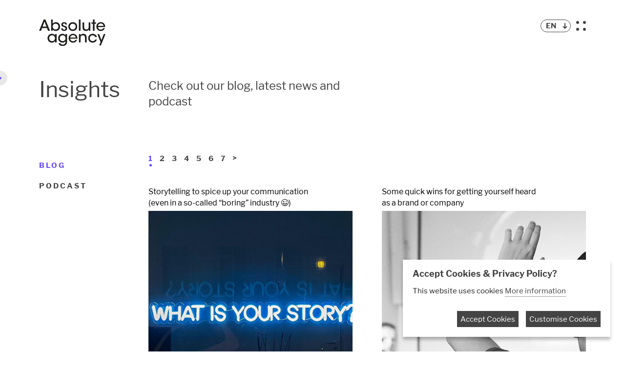

--- FILE ---
content_type: text/html; charset=UTF-8
request_url: https://absolute-agency.be/news/categories/blog/
body_size: 5360
content:
<!doctype html><!--[if lt IE 7]><html class="no-js ie ie6 lt-ie9 lt-ie8 lt-ie7" lang="en-US"><![endif]--><!--[if IE 7]><html class="no-js ie ie7 lt-ie9 lt-ie8" lang="en-US"><![endif]--><!--[if IE 8]><html class="no-js ie ie8 lt-ie9" lang="en-US"><![endif]--><!--[if gt IE 8]><!--><html class="no-js  no-cursor" lang="en-US"><!--<![endif]--><head><meta charset="UTF-8" /><title>
		 Blog Archives - Absolute Agency 	</title><meta name="description" content="Your strategic &amp; creative partner for your next chapter"><link rel="stylesheet" href="https://absolute-agency.be/app/themes/lumber/static/css/style.css?v=2601271048 " type="text/css" media="screen"
	/><meta name="theme-color" content="#317EFB"/><meta http-equiv="Content-Type" content="text/html; charset=UTF-8" /><meta http-equiv="X-UA-Compatible" content="IE=edge"><meta name="viewport" content="width=device-width, initial-scale=1.0, maximum-scale=1.0, user-scalable=no" /><link rel="author" href="https://absolute-agency.be/app/themes/lumber/humans.txt" /><link rel="pingback" href="https://absolute-agency.be/wp/xmlrpc.php" /><script type="text/javascript">
		var options = {
			title: 'Accept Cookies & Privacy Policy?',
			message: 'This website uses cookies',
			delay: 600,
			expires: 1,
			link: '/legal/cookie-policy',
			onAccept: function(){
				var myPreferences = $.fn.ihavecookies.cookie();
				if (myPreferences.indexOf("analytics") > -1) {
					activateTracking();
				}
			},
			cookieTypes: [
				{
					type: 'Analytics',
					value: 'analytics',
					description: 'Cookies related to site visits, browser types, etc.'
				}
			],
			uncheckBoxes: false,
			advancedBtnLabel: 'Customise Cookies',
			acceptBtnLabel: 'Accept Cookies',
			moreInfoLabel: "More information",
			cookieTypesTitle: 'Select which cookies you want to accept',
			fixedCookieTypeLabel: 'Essential',
			fixedCookieTypeDesc: 'These are essential for the website to work correctly.'
		}
	</script><meta name='robots' content='index, follow, max-image-preview:large, max-snippet:-1, max-video-preview:-1' /><link rel="alternate" href="https://absolute-agency.be/news/categories/blog/" hreflang="en" /><link rel="alternate" href="https://absolute-agency.be/fr/actualit%C3%A9s/cat%C3%A9gories/blog-fr/" hreflang="fr" /><!-- This site is optimized with the Yoast SEO plugin v16.2 - https://yoast.com/wordpress/plugins/seo/ --><link rel="canonical" href="https://absolute-agency.be/news/categories/blog/" /><link rel="next" href="https://absolute-agency.be/news/categories/blog/page/2/" /><meta property="og:locale" content="en_US" /><meta property="og:locale:alternate" content="fr_FR" /><meta property="og:type" content="article" /><meta property="og:title" content="Blog Archives - Absolute Agency" /><meta property="og:url" content="https://absolute-agency.be/news/categories/blog/" /><meta property="og:site_name" content="Absolute Agency" /><meta name="twitter:card" content="summary_large_image" /><script type="application/ld+json" class="yoast-schema-graph">{"@context":"https://schema.org","@graph":[{"@type":"WebSite","@id":"https://absolute-agency.be/#website","url":"https://absolute-agency.be/","name":"Absolute Agency","description":"Your strategic &amp; creative partner for your next chapter","potentialAction":[{"@type":"SearchAction","target":"https://absolute-agency.be/?s={search_term_string}","query-input":"required name=search_term_string"}],"inLanguage":"en-US"},{"@type":"CollectionPage","@id":"https://absolute-agency.be/news/categories/blog/#webpage","url":"https://absolute-agency.be/news/categories/blog/","name":"Blog Archives - Absolute Agency","isPartOf":{"@id":"https://absolute-agency.be/#website"},"breadcrumb":{"@id":"https://absolute-agency.be/news/categories/blog/#breadcrumb"},"inLanguage":"en-US","potentialAction":[{"@type":"ReadAction","target":["https://absolute-agency.be/news/categories/blog/"]}]},{"@type":"BreadcrumbList","@id":"https://absolute-agency.be/news/categories/blog/#breadcrumb","itemListElement":[{"@type":"ListItem","position":1,"item":{"@type":"WebPage","@id":"https://absolute-agency.be/","url":"https://absolute-agency.be/","name":"Home"}},{"@type":"ListItem","position":2,"item":{"@id":"https://absolute-agency.be/news/categories/blog/#webpage"}}]}]}</script><!-- / Yoast SEO plugin. --><link rel='dns-prefetch' href='//s.w.org' /><link rel="alternate" type="application/rss+xml" title="Absolute Agency &raquo; Blog Category Feed" href="https://absolute-agency.be/news/categories/blog/feed/" /><link rel='stylesheet' id='wp-block-library-css'  href='https://absolute-agency.be/wp/wp-includes/css/dist/block-library/style.min.css?ver=5.7.1' type='text/css' media='all' /><link rel="https://api.w.org/" href="https://absolute-agency.be/wp-json/" /><link rel="alternate" type="application/json" href="https://absolute-agency.be/wp-json/wp/v2/categories/1" /><script>
			document.documentElement.className = document.documentElement.className.replace( 'no-js', 'js' );
		</script><style>
			.no-js img.lazyload { display: none; }
			figure.wp-block-image img.lazyloading { min-width: 150px; }
							.lazyload, .lazyloading { opacity: 0; }
				.lazyloaded {
					opacity: 1;
					transition: opacity 400ms;
					transition-delay: 0ms;
				}
					</style><!-- Facebook Pixel Code --><script type='text/javascript'>
!function(f,b,e,v,n,t,s){if(f.fbq)return;n=f.fbq=function(){n.callMethod?
n.callMethod.apply(n,arguments):n.queue.push(arguments)};if(!f._fbq)f._fbq=n;
n.push=n;n.loaded=!0;n.version='2.0';n.queue=[];t=b.createElement(e);t.async=!0;
t.src=v;s=b.getElementsByTagName(e)[0];s.parentNode.insertBefore(t,s)}(window,
document,'script','https://connect.facebook.net/en_US/fbevents.js');
</script><!-- End Facebook Pixel Code --><script type='text/javascript'>
  fbq('init', '1005941179880180', {}, {
    "agent": "wordpress-5.7.1-3.0.5"
});
</script><script type='text/javascript'>
  fbq('track', 'PageView', []);
</script><!-- Facebook Pixel Code --><noscript><img height="1" width="1" style="display:none" alt="fbpx"
src="https://www.facebook.com/tr?id=1005941179880180&ev=PageView&noscript=1" /></noscript><!-- End Facebook Pixel Code --><link rel="icon" href="https://absolute-agency.be/app/uploads/2022/11/cropped-Group-12-32x32.png" sizes="32x32" /><link rel="icon" href="https://absolute-agency.be/app/uploads/2022/11/cropped-Group-12-192x192.png" sizes="192x192" /><link rel="apple-touch-icon" href="https://absolute-agency.be/app/uploads/2022/11/cropped-Group-12-180x180.png" /><meta name="msapplication-TileImage" content="https://absolute-agency.be/app/uploads/2022/11/cropped-Group-12-270x270.png" /><style type="text/css" id="wp-custom-css">
			.post-template-default.single.single-post main>#main-content>.block.text ul li {
    padding-left: 30px;
    margin-bottom: 10px;
    line-height: 26px;
    font-size: 18px;
}

#map { display: none; }		</style></head><body class="archive category category-blog category-1 no-cursor"><div id="personal-cursor"><div id="inside-cursor"></div><div id="inside-cursor-two"></div></div><div class="wrapper"><div class="menu-iframe"><div id="personal-cursor-menu"><div id="line-menu"></div><div id="inside-cursor-menu"></div><div id="inside-cursor-two-menu"></div></div><ul class='menu-wrapper'><li class=" menu-item menu-item-type-post_type menu-item-object-page menu-item-home menu-item-42"><a class=" pointer-menu-line" target="" href="https://absolute-agency.be/">Home</a></li><li class=" menu-item menu-item-type-post_type menu-item-object-page menu-item-41"><a class=" pointer-menu-line" target="" href="https://absolute-agency.be/full-service-agency-expertise/">Expertise</a></li><li class=" menu-item menu-item-type-post_type menu-item-object-page menu-item-40"><a class=" pointer-menu-line" target="" href="https://absolute-agency.be/projects/">Projects</a></li><li class=" menu-item menu-item-type-custom menu-item-object-custom current-menu-item menu-item-2322"><a class=" pointer-menu-line" target="" href="https://absolute-agency.be/news/categories/blog/">Insights</a></li><li class=" menu-item menu-item-type-post_type menu-item-object-page menu-item-38"><a class=" pointer-menu-line" target="" href="https://absolute-agency.be/fr/contact/">Contact</a></li></ul><div class="social"><div class="container has-padding"><ul><li><a target="_blank" href="https://www.facebook.com/absoluteagencybrussels/"><em class="fa fa-facebook"></em></a></li><li><a target="_blank" href="https://www.behance.net/Absolute-agency"><em class="fa fa-behance"></em></a></li><li><a target="_blank" href="https://www.linkedin.com/company/absolute-agency/"><em class="fa fa-linkedin"></em></a></li><li><a target="_blank" href="https://www.instagram.com/absoluteagencybrussels/"><em class="fa fa-instagram"></em></a></li><li><a target="_blank" href="https://vimeo.com/absoluteagencybrussels"><em class="fa fa-vimeo"></em></a></li></ul></div></div></div><header id="main-header"><div class="container has-padding"><div id="logo"><a href="https://absolute-agency.be/" class="logo"><div class="full"><img  height="54" alt="Absolute agency" data-src="/app/themes/lumber/static/logo.full.png" class="lazyload" src="[data-uri]" /><noscript><img src="/app/themes/lumber/static/logo.full.png" height="54" alt="Absolute agency" /></noscript></div><div class="small"><img  height="45" alt="Absolute agency" data-src="/app/themes/lumber/static/logo.small.png" class="lazyload" src="[data-uri]" /><noscript><img src="/app/themes/lumber/static/logo.small.png" height="45" alt="Absolute agency" /></noscript></div></a></div><nav id="nav-main" role="navigation"><div class="pointer pointer-menu menu"><div class="burger"><span class="menu-text_menu">menu</span><span class="menu-text_close">close</span><span class="menu-point menu-point_one"></span><span class="menu-point menu-point_two"></span><span class="menu-point menu-point_three"></span><span class="menu-point menu-point_four"></span><!-- <span class="menu-point menu-point_active"></span> --></div></div><div class="language-switcher"><div class="pointer input"><p><label id="fld_6875834Label" for="fld_6875834_1" class="control-label">en</label></p><div class="open-button"><span class="input-rounded"></span><span class="input-arrow"></span><span
        class="input-arrow_left"></span><span class="input-arrow_right"></span></div><ul><li class="lang-item lang-item-2 lang-item-en current-lang lang-item-first"><a lang="en-US" hreflang="en-US" href="https://absolute-agency.be/news/categories/blog/">en</a></li><li class="lang-item lang-item-19 lang-item-fr"><a lang="fr-BE" hreflang="fr-BE" href="https://absolute-agency.be/fr/actualit%C3%A9s/cat%C3%A9gories/blog-fr/">fr</a></li></ul><span class="border"></span></div></div></nav></div></header><main><section class="container has-padding" id="news"><section class="title has-description "><h1 data-aos="fade-up" data-appear="fadeInUp" data-appearlater class="has-point keep-dark hover">Insights </h1><h2 data-aos="fade-up" data-aos-delay="150" class="description" data-appear="fadeInUp" data-appearlater>Check out our blog, latest news and podcast</h2></section><div><div class="filter-mobile highlight" data-appear="fadeInUp" data-appearlater><div class="icon"><svg xmlns="http://www.w3.org/2000/svg" viewBox="0 0 11.61 8.52" width="18" height="18"><path d="M5.6.75h5.2" fill="none" stroke="#444" stroke-linecap="round" stroke-linejoin="round" stroke-width="1.5"/><path d="M.75,7.77H5.37" fill="none" stroke="#444" stroke-linecap="round" stroke-linejoin="round" stroke-width="1.5"/><path d="M.75,4.26H10.86" fill="none" stroke="#444" stroke-linecap="round" stroke-linejoin="round" stroke-width="1.5"/></svg></div><div class="infos"><p class="label">Filter by</p><ul><li class="current"><a data-ajax-news href="https://absolute-agency.be/news/categories/blog/" class="current">Blog</a></li><li class=""><a data-ajax-news href="https://absolute-agency.be/news/categories/podcast/" class="">Podcast</a></li></ul></div></div><div class="action desktop"><div><a href="#close-filter" class="close-action">&nbsp;</a><ul class="filters"><li><a data-ajax-news href="https://absolute-agency.be/news/categories/blog/" class="current">Blog</a></li><li><a data-ajax-news href="https://absolute-agency.be/news/categories/podcast/" class="">Podcast</a></li></ul></div></div><div class="news"><div class="pagination"><ul class="pages"><li><span class="page-number page-numbers current">1</span></li><li><a href="https://absolute-agency.be/news/categories/blog/page/2/" class="page-number page-numbers">2</a></li><li><a href="https://absolute-agency.be/news/categories/blog/page/3/" class="page-number page-numbers">3</a></li><li><a href="https://absolute-agency.be/news/categories/blog/page/4/" class="page-number page-numbers">4</a></li><li><a href="https://absolute-agency.be/news/categories/blog/page/5/" class="page-number page-numbers">5</a></li><li><a href="https://absolute-agency.be/news/categories/blog/page/6/" class="page-number page-numbers">6</a></li><li><a href="https://absolute-agency.be/news/categories/blog/page/7/" class="page-number page-numbers">7</a></li></ul><a href="https://absolute-agency.be/news/categories/blog/page/2/" class="next ">></a></div><div class="items"><div class="project with-description"><h3>Storytelling to spice up your communication </br> (even in a so-called “boring” industry 😉)</h3><div class="picture-wrapper"><a href="https://absolute-agency.be/storytelling-to-spice-up-your-communication-even-in-a-so-called-boring-industry/" class="picture"><span class="content" ><img   alt="une communication originale" data-src="https://absolute-agency.be/app/uploads/2022/04/Storytelling-Vignette-mobile_670x400-800x800-c-center.jpg" class="view-on-mobile f lazyload" src="[data-uri]" /><noscript><img src="https://absolute-agency.be/app/uploads/2022/04/Storytelling-Vignette-mobile_670x400-800x800-c-center.jpg" class="view-on-mobile f" alt="une communication originale" /></noscript><img   alt="" data-src="https://absolute-agency.be/app/uploads/2022/04/Storytelling-Vignette-Desktop_392x200-800x800-c-center.jpg" class="view-on-tablet f lazyload" src="[data-uri]" /><noscript><img src="https://absolute-agency.be/app/uploads/2022/04/Storytelling-Vignette-Desktop_392x200-800x800-c-center.jpg" class="view-on-tablet f" alt="" /></noscript><img   alt="" data-src="https://absolute-agency.be/app/uploads/2022/04/Storytelling-Vignette-Desktop_392x200-800x800-c-center.jpg" class="view-on-large f lazyload" src="[data-uri]" /><noscript><img src="https://absolute-agency.be/app/uploads/2022/04/Storytelling-Vignette-Desktop_392x200-800x800-c-center.jpg" class="view-on-large f" alt="" /></noscript><img   alt="" data-src="https://absolute-agency.be/app/uploads/2022/04/Storytelling-Vignette-Big-Desktop_720x375-800x800-c-center.jpg" class="view-on-big f lazyload" src="[data-uri]" /><noscript><img src="https://absolute-agency.be/app/uploads/2022/04/Storytelling-Vignette-Big-Desktop_720x375-800x800-c-center.jpg" class="view-on-big f" alt="" /></noscript></span></a></div><div class="date">28|04|2022</div><div class="description"></div></div><div class="project with-description"><h3>Some quick wins for getting yourself heard </br> as a brand or company</h3><div class="picture-wrapper"><a href="https://absolute-agency.be/some-quick-wins-for-getting-yourself-heard-as-a-brand-or-company/" class="picture"><span class="content" ><img   alt="Comment créer du contenu pour mon entreprise?" data-src="https://absolute-agency.be/app/uploads/2022/04/quick_wins-Vignette-mobile_670x400-800x800-c-center.jpg" class="view-on-mobile f lazyload" src="[data-uri]" /><noscript><img src="https://absolute-agency.be/app/uploads/2022/04/quick_wins-Vignette-mobile_670x400-800x800-c-center.jpg" class="view-on-mobile f" alt="Comment créer du contenu pour mon entreprise?" /></noscript><img   alt="Comment créer du contenu pour mon entreprise?" data-src="https://absolute-agency.be/app/uploads/2022/04/quick_wins-Vignette-Desktop_392x200-800x800-c-center.jpg" class="view-on-tablet f lazyload" src="[data-uri]" /><noscript><img src="https://absolute-agency.be/app/uploads/2022/04/quick_wins-Vignette-Desktop_392x200-800x800-c-center.jpg" class="view-on-tablet f" alt="Comment créer du contenu pour mon entreprise?" /></noscript><img   alt="Comment créer du contenu pour mon entreprise?" data-src="https://absolute-agency.be/app/uploads/2022/04/quick_wins-Vignette-Desktop_392x200-800x800-c-center.jpg" class="view-on-large f lazyload" src="[data-uri]" /><noscript><img src="https://absolute-agency.be/app/uploads/2022/04/quick_wins-Vignette-Desktop_392x200-800x800-c-center.jpg" class="view-on-large f" alt="Comment créer du contenu pour mon entreprise?" /></noscript><img   alt="Comment créer du contenu pour mon entreprise?" data-src="https://absolute-agency.be/app/uploads/2022/04/quick_wins-Vignette-Big-Desktop_720x375-800x800-c-center.jpg" class="view-on-big f lazyload" src="[data-uri]" /><noscript><img src="https://absolute-agency.be/app/uploads/2022/04/quick_wins-Vignette-Big-Desktop_720x375-800x800-c-center.jpg" class="view-on-big f" alt="Comment créer du contenu pour mon entreprise?" /></noscript></span></a></div><div class="date">28|04|2022</div><div class="description"></div></div><div class="project with-description"><h3>Case study </br> Creating content in the insurance field</h3><div class="picture-wrapper"><a href="https://absolute-agency.be/case-study-creating-content-in-the-insurance-field/" class="picture"><span class="content" ><img   alt="créer du contenu dans le domaine des assurances" data-src="https://absolute-agency.be/app/uploads/2022/04/Altiore-Vignette_Mobile-1-800x800-c-center.jpg" class="view-on-mobile f lazyload" src="[data-uri]" /><noscript><img src="https://absolute-agency.be/app/uploads/2022/04/Altiore-Vignette_Mobile-1-800x800-c-center.jpg" class="view-on-mobile f" alt="créer du contenu dans le domaine des assurances" /></noscript><img   alt="Créer du contenu dans le domaine des assurances" data-src="https://absolute-agency.be/app/uploads/2022/04/Altiore-Vignette_Desktop-1-800x800-c-center.jpg" class="view-on-tablet f lazyload" src="[data-uri]" /><noscript><img src="https://absolute-agency.be/app/uploads/2022/04/Altiore-Vignette_Desktop-1-800x800-c-center.jpg" class="view-on-tablet f" alt="Créer du contenu dans le domaine des assurances" /></noscript><img   alt="Créer du contenu dans le domaine des assurances" data-src="https://absolute-agency.be/app/uploads/2022/04/Altiore-Vignette_Desktop-1-800x800-c-center.jpg" class="view-on-large f lazyload" src="[data-uri]" /><noscript><img src="https://absolute-agency.be/app/uploads/2022/04/Altiore-Vignette_Desktop-1-800x800-c-center.jpg" class="view-on-large f" alt="Créer du contenu dans le domaine des assurances" /></noscript><img   alt="" data-src="https://absolute-agency.be/app/uploads/2022/04/Altiore-Vignette_Big-Desktop-1-800x800-c-center.jpg" class="view-on-big f lazyload" src="[data-uri]" /><noscript><img src="https://absolute-agency.be/app/uploads/2022/04/Altiore-Vignette_Big-Desktop-1-800x800-c-center.jpg" class="view-on-big f" alt="" /></noscript></span></a></div><div class="date">28|04|2022</div><div class="description"></div></div><div class="project with-description"><h3>Creating content in an industry</br>you don&#8217;t think is sexy</h3><div class="picture-wrapper"><a href="https://absolute-agency.be/creating-content-in-an-industry-you-dont-think-is-sexy/" class="picture"><span class="content" ><img   alt="" data-src="https://absolute-agency.be/app/uploads/2022/04/Sexy_industry-Vignette-mobile_670x400-800x800-c-center.jpg" class="view-on-mobile f lazyload" src="[data-uri]" /><noscript><img src="https://absolute-agency.be/app/uploads/2022/04/Sexy_industry-Vignette-mobile_670x400-800x800-c-center.jpg" class="view-on-mobile f" alt="" /></noscript><img   alt="" data-src="https://absolute-agency.be/app/uploads/2022/04/Sexy_industry-Vignette-Desktop_392x200-800x800-c-center.jpg" class="view-on-tablet f lazyload" src="[data-uri]" /><noscript><img src="https://absolute-agency.be/app/uploads/2022/04/Sexy_industry-Vignette-Desktop_392x200-800x800-c-center.jpg" class="view-on-tablet f" alt="" /></noscript><img   alt="" data-src="https://absolute-agency.be/app/uploads/2022/04/Sexy_industry-Vignette-Desktop_392x200-800x800-c-center.jpg" class="view-on-large f lazyload" src="[data-uri]" /><noscript><img src="https://absolute-agency.be/app/uploads/2022/04/Sexy_industry-Vignette-Desktop_392x200-800x800-c-center.jpg" class="view-on-large f" alt="" /></noscript><img   alt="" data-src="https://absolute-agency.be/app/uploads/2022/04/Sexy_industry-Vignette-Big-Desktop_720x375-800x800-c-center.jpg" class="view-on-big f lazyload" src="[data-uri]" /><noscript><img src="https://absolute-agency.be/app/uploads/2022/04/Sexy_industry-Vignette-Big-Desktop_720x375-800x800-c-center.jpg" class="view-on-big f" alt="" /></noscript></span></a></div><div class="date">28|04|2022</div><div class="description"></div></div></div><div class="pagination"><ul class="pages"><li><span class="page-number page-numbers current">1</span></li><li><a href="https://absolute-agency.be/news/categories/blog/page/2/" class="page-number page-numbers">2</a></li><li><a href="https://absolute-agency.be/news/categories/blog/page/3/" class="page-number page-numbers">3</a></li><li><a href="https://absolute-agency.be/news/categories/blog/page/4/" class="page-number page-numbers">4</a></li><li><a href="https://absolute-agency.be/news/categories/blog/page/5/" class="page-number page-numbers">5</a></li><li><a href="https://absolute-agency.be/news/categories/blog/page/6/" class="page-number page-numbers">6</a></li><li><a href="https://absolute-agency.be/news/categories/blog/page/7/" class="page-number page-numbers">7</a></li></ul><a href="https://absolute-agency.be/news/categories/blog/page/2/" class="next ">></a></div></diV></div></section></main><footer id="footer"><div class="container has-padding"><div class="tagline"><div>
				Your strategic &amp; creative partner for your next chapter
			</div></div><div class="office"><h2></h2></div><div class="contact"><h2>Contact us</h2><p>info@absolute-agency.be<br />
+32 (0)2 <span aria-label="Appeler le 02 781 14 22">781 14 22</span></p><div class="social"><ul><li><a target="_blank" href="https://www.facebook.com/absoluteagencybrussels/"><em class="fa fa-facebook"></em></a></li><li><a target="_blank" href="https://www.behance.net/Absolute-agency"><em class="fa fa-behance"></em></a></li><li><a target="_blank" href="https://www.linkedin.com/company/absolute-agency/"><em class="fa fa-linkedin"></em></a></li><li><a target="_blank" href="https://www.instagram.com/absoluteagencybrussels/"><em class="fa fa-instagram"></em></a></li><li><a target="_blank" href="https://vimeo.com/absoluteagencybrussels"><em class="fa fa-vimeo"></em></a></li></ul></div></div><div class="copyright"><p>© Copyright 2024 - Absolute Agency. All rights reserved.</p></div><div class="menu-footer-1"><ul class=''><li class=" menu-item menu-item-type-post_type menu-item-object-page menu-item-1069"><a class=" " target="" href="https://absolute-agency.be/fr/privacy-policy/">Privacy policy</a></li></ul></div><div class="menu-footer-2"><ul class=''><li class=" menu-item menu-item-type-post_type menu-item-object-page menu-item-1077"><a class=" " target="" href="https://absolute-agency.be/legal-terms/">Legal Terms</a></li></ul></div></div></footer><script async src="https://www.googletagmanager.com/gtag/js?id=G-JWT8K9ZCD5"></script><script type="text/javascript">
		function activateTracking() {
			window.dataLayer = window.dataLayer || [];
			function gtag(){dataLayer.push(arguments);}
			gtag('js', new Date());

			// gtag('config', 'UA-165856251-1');
			gtag('config', 'G-JWT8K9ZCD5');
		}
	</script></div><!-- Facebook Pixel Event Code --><script type='text/javascript'>
        document.addEventListener( 'wpcf7mailsent', function( event ) {
        if( "fb_pxl_code" in event.detail.apiResponse){
          eval(event.detail.apiResponse.fb_pxl_code);
        }
      }, false );
    </script><!-- End Facebook Pixel Event Code --><div id='fb-pxl-ajax-code'></div><script type='text/javascript' src='https://absolute-agency.be/app/plugins/wp-smushit/app/assets/js/smush-lazy-load.min.js?ver=3.8.4' id='smush-lazy-load-js'></script><script type='text/javascript' src='https://absolute-agency.be/wp/wp-includes/js/wp-embed.min.js?ver=5.7.1' id='wp-embed-js'></script><script src="https://absolute-agency.be/app/themes/lumber/static/js/app.bundle.js?v=2601271048 " type="text/javascript" defer
			async></script></body></html>

--- FILE ---
content_type: text/css
request_url: https://absolute-agency.be/app/themes/lumber/static/css/style.css?v=2601271048
body_size: 37684
content:
@import url(https://maxcdn.bootstrapcdn.com/font-awesome/4.7.0/css/font-awesome.min.css);@import url(https://use.typekit.net/lyf1ksb.css);article,aside,details,figcaption,figure,footer,header,hgroup,main,nav,section,summary{display:block}audio,canvas,video{display:inline-block}audio:not([controls]){display:none;height:0}[hidden]{display:none}html{font-family:sans-serif;-ms-text-size-adjust:100%;-webkit-text-size-adjust:100%}body{margin:0}a:focus{outline:thin dotted}a:active,a:hover{outline:0}h1{font-size:2em;margin:0.67em 0}abbr[title]{border-bottom:1px dotted}b,strong{font-weight:bold}dfn{font-style:italic}hr{-moz-box-sizing:content-box;box-sizing:content-box;height:0}mark{background:#ff0;color:#1E1E1E}code,kbd,pre,samp{font-family:monospace,serif;font-size:1em}pre{white-space:pre-wrap}q{quotes:"\201C" "\201D" "\2018" "\2019"}small{font-size:80%}sub,sup{font-size:75%;line-height:0;position:relative;vertical-align:baseline}sup{top:-0.5em}sub{bottom:-0.25em}img{border:0}svg:not(:root){overflow:hidden}figure{margin:0}fieldset{border:1px solid #c0c0c0;margin:0 2px;padding:0.35em 0.625em 0.75em}legend{border:0;padding:0}button,input,select,textarea{font-family:inherit;font-size:100%;margin:0}button,input{line-height:normal}button,select{text-transform:none}button,html input[type="button"],input[type="reset"],input[type="submit"]{-webkit-appearance:button;cursor:pointer}button[disabled],html input[disabled]{cursor:default}input[type="checkbox"],input[type="radio"]{box-sizing:border-box;padding:0}input[type="search"]{-webkit-appearance:textfield;-moz-box-sizing:content-box;-webkit-box-sizing:content-box;box-sizing:content-box}input[type="search"]::-webkit-search-cancel-button,input[type="search"]::-webkit-search-decoration{-webkit-appearance:none}button::-moz-focus-inner,input::-moz-focus-inner{border:0;padding:0}textarea{overflow:auto;vertical-align:top}table{border-collapse:collapse;border-spacing:0}*,*::after,*::before{box-sizing:border-box;-webkit-font-smoothing:antialiased;-moz-osx-font-smoothing:grayscale;outline:none}::selection{background-color:#fff;color:#000}button:active,button:focus{-moz-outline-style:none}input[type="button"]{border:none;outline:none}object,embed,a,a:hover,a:focus{outline:0}input,textarea,button,select,a{-webkit-tap-highlight-color:rgba(0,0,0,0)}[class~="grid"],[class*="grid-"],[class*="grid_"]{box-sizing:border-box;display:flex;flex-flow:row wrap;margin:0 -.5rem}[class~="col"],[class*="col-"],[class*="col_"]{box-sizing:border-box;padding:0 .5rem 1rem;max-width:100%}[class~="col"],[class*="col_"]{flex:1 1 0%}[class*="col-"]{flex:none}[class~="grid"][class~="col"],[class~="grid"][class*="col-"],[class~="grid"][class*="col_"],[class*="grid-"][class~="col"],[class*="grid-"][class*="col-"],[class*="grid-"][class*="col_"],[class*="grid_"][class~="col"],[class*="grid_"][class*="col-"],[class*="grid_"][class*="col_"]{margin:0;padding:0}[class*="grid-"][class*="-noGutter"]{margin:0}[class*="grid-"][class*="-noGutter"]>[class~="col"],[class*="grid-"][class*="-noGutter"]>[class*="col-"]{padding:0}[class*="grid-"][class*="-noWrap"]{flex-wrap:nowrap}[class*="grid-"][class*="-center"]{justify-content:center}[class*="grid-"][class*="-right"]{justify-content:flex-end;align-self:flex-end;margin-left:auto}[class*="grid-"][class*="-top"]{align-items:flex-start}[class*="grid-"][class*="-middle"]{align-items:center}[class*="grid-"][class*="-bottom"]{align-items:flex-end}[class*="grid-"][class*="-reverse"]{flex-direction:row-reverse}[class*="grid-"][class*="-column"]{flex-direction:column}[class*="grid-"][class*="-column"]>[class*="col-"]{flex-basis:auto}[class*="grid-"][class*="-column-reverse"]{flex-direction:column-reverse}[class*="grid-"][class*="-spaceBetween"]{justify-content:space-between}[class*="grid-"][class*="-spaceAround"]{justify-content:space-around}[class*="grid-"][class*="-equalHeight"]>[class~="col"],[class*="grid-"][class*="-equalHeight"]>[class*="col-"],[class*="grid-"][class*="-equalHeight"]>[class*="col_"]{align-self:stretch}[class*="grid-"][class*="-equalHeight"]>[class~="col"]>*,[class*="grid-"][class*="-equalHeight"]>[class*="col-"]>*,[class*="grid-"][class*="-equalHeight"]>[class*="col_"]>*{height:100%}[class*="grid-"][class*="-noBottom"]>[class~="col"],[class*="grid-"][class*="-noBottom"]>[class*="col-"],[class*="grid-"][class*="-noBottom"]>[class*="col_"]{padding-bottom:0}[class*="col-"][class*="-top"]{align-self:flex-start}[class*="col-"][class*="-middle"]{align-self:center}[class*="col-"][class*="-bottom"]{align-self:flex-end}[class*="col-"][class*="-first"]{order:-1}[class*="col-"][class*="-last"]{order:1}[class*="grid-1"]>[class~="col"],[class*="grid-1"]>[class*="col-"],[class*="grid-1"]>[class*="col_"]{flex-basis:100%;max-width:100%}[class*="grid-2"]>[class~="col"],[class*="grid-2"]>[class*="col-"],[class*="grid-2"]>[class*="col_"]{flex-basis:50%;max-width:50%}[class*="grid-3"]>[class~="col"],[class*="grid-3"]>[class*="col-"],[class*="grid-3"]>[class*="col_"]{flex-basis:33.33333%;max-width:33.33333%}[class*="grid-4"]>[class~="col"],[class*="grid-4"]>[class*="col-"],[class*="grid-4"]>[class*="col_"]{flex-basis:25%;max-width:25%}[class*="grid-5"]>[class~="col"],[class*="grid-5"]>[class*="col-"],[class*="grid-5"]>[class*="col_"]{flex-basis:20%;max-width:20%}[class*="grid-6"]>[class~="col"],[class*="grid-6"]>[class*="col-"],[class*="grid-6"]>[class*="col_"]{flex-basis:16.66667%;max-width:16.66667%}[class*="grid-7"]>[class~="col"],[class*="grid-7"]>[class*="col-"],[class*="grid-7"]>[class*="col_"]{flex-basis:14.28571%;max-width:14.28571%}[class*="grid-8"]>[class~="col"],[class*="grid-8"]>[class*="col-"],[class*="grid-8"]>[class*="col_"]{flex-basis:12.5%;max-width:12.5%}[class*="grid-9"]>[class~="col"],[class*="grid-9"]>[class*="col-"],[class*="grid-9"]>[class*="col_"]{flex-basis:11.11111%;max-width:11.11111%}[class*="grid-10"]>[class~="col"],[class*="grid-10"]>[class*="col-"],[class*="grid-10"]>[class*="col_"]{flex-basis:10%;max-width:10%}[class*="grid-11"]>[class~="col"],[class*="grid-11"]>[class*="col-"],[class*="grid-11"]>[class*="col_"]{flex-basis:9.09091%;max-width:9.09091%}[class*="grid-12"]>[class~="col"],[class*="grid-12"]>[class*="col-"],[class*="grid-12"]>[class*="col_"]{flex-basis:8.33333%;max-width:8.33333%}@media (max-width: 80em){[class*="_lg-1"]>[class~="col"],[class*="_lg-1"]>[class*="col-"],[class*="_lg-1"]>[class*="col_"]{flex-basis:100%;max-width:100%}[class*="_lg-2"]>[class~="col"],[class*="_lg-2"]>[class*="col-"],[class*="_lg-2"]>[class*="col_"]{flex-basis:50%;max-width:50%}[class*="_lg-3"]>[class~="col"],[class*="_lg-3"]>[class*="col-"],[class*="_lg-3"]>[class*="col_"]{flex-basis:33.33333%;max-width:33.33333%}[class*="_lg-4"]>[class~="col"],[class*="_lg-4"]>[class*="col-"],[class*="_lg-4"]>[class*="col_"]{flex-basis:25%;max-width:25%}[class*="_lg-5"]>[class~="col"],[class*="_lg-5"]>[class*="col-"],[class*="_lg-5"]>[class*="col_"]{flex-basis:20%;max-width:20%}[class*="_lg-6"]>[class~="col"],[class*="_lg-6"]>[class*="col-"],[class*="_lg-6"]>[class*="col_"]{flex-basis:16.66667%;max-width:16.66667%}[class*="_lg-7"]>[class~="col"],[class*="_lg-7"]>[class*="col-"],[class*="_lg-7"]>[class*="col_"]{flex-basis:14.28571%;max-width:14.28571%}[class*="_lg-8"]>[class~="col"],[class*="_lg-8"]>[class*="col-"],[class*="_lg-8"]>[class*="col_"]{flex-basis:12.5%;max-width:12.5%}[class*="_lg-9"]>[class~="col"],[class*="_lg-9"]>[class*="col-"],[class*="_lg-9"]>[class*="col_"]{flex-basis:11.11111%;max-width:11.11111%}[class*="_lg-10"]>[class~="col"],[class*="_lg-10"]>[class*="col-"],[class*="_lg-10"]>[class*="col_"]{flex-basis:10%;max-width:10%}[class*="_lg-11"]>[class~="col"],[class*="_lg-11"]>[class*="col-"],[class*="_lg-11"]>[class*="col_"]{flex-basis:9.09091%;max-width:9.09091%}[class*="_lg-12"]>[class~="col"],[class*="_lg-12"]>[class*="col-"],[class*="_lg-12"]>[class*="col_"]{flex-basis:8.33333%;max-width:8.33333%}}@media (max-width: 64em){[class*="_md-1"]>[class~="col"],[class*="_md-1"]>[class*="col-"],[class*="_md-1"]>[class*="col_"]{flex-basis:100%;max-width:100%}[class*="_md-2"]>[class~="col"],[class*="_md-2"]>[class*="col-"],[class*="_md-2"]>[class*="col_"]{flex-basis:50%;max-width:50%}[class*="_md-3"]>[class~="col"],[class*="_md-3"]>[class*="col-"],[class*="_md-3"]>[class*="col_"]{flex-basis:33.33333%;max-width:33.33333%}[class*="_md-4"]>[class~="col"],[class*="_md-4"]>[class*="col-"],[class*="_md-4"]>[class*="col_"]{flex-basis:25%;max-width:25%}[class*="_md-5"]>[class~="col"],[class*="_md-5"]>[class*="col-"],[class*="_md-5"]>[class*="col_"]{flex-basis:20%;max-width:20%}[class*="_md-6"]>[class~="col"],[class*="_md-6"]>[class*="col-"],[class*="_md-6"]>[class*="col_"]{flex-basis:16.66667%;max-width:16.66667%}[class*="_md-7"]>[class~="col"],[class*="_md-7"]>[class*="col-"],[class*="_md-7"]>[class*="col_"]{flex-basis:14.28571%;max-width:14.28571%}[class*="_md-8"]>[class~="col"],[class*="_md-8"]>[class*="col-"],[class*="_md-8"]>[class*="col_"]{flex-basis:12.5%;max-width:12.5%}[class*="_md-9"]>[class~="col"],[class*="_md-9"]>[class*="col-"],[class*="_md-9"]>[class*="col_"]{flex-basis:11.11111%;max-width:11.11111%}[class*="_md-10"]>[class~="col"],[class*="_md-10"]>[class*="col-"],[class*="_md-10"]>[class*="col_"]{flex-basis:10%;max-width:10%}[class*="_md-11"]>[class~="col"],[class*="_md-11"]>[class*="col-"],[class*="_md-11"]>[class*="col_"]{flex-basis:9.09091%;max-width:9.09091%}[class*="_md-12"]>[class~="col"],[class*="_md-12"]>[class*="col-"],[class*="_md-12"]>[class*="col_"]{flex-basis:8.33333%;max-width:8.33333%}}@media (max-width: 48em){[class*="_sm-1"]>[class~="col"],[class*="_sm-1"]>[class*="col-"],[class*="_sm-1"]>[class*="col_"]{flex-basis:100%;max-width:100%}[class*="_sm-2"]>[class~="col"],[class*="_sm-2"]>[class*="col-"],[class*="_sm-2"]>[class*="col_"]{flex-basis:50%;max-width:50%}[class*="_sm-3"]>[class~="col"],[class*="_sm-3"]>[class*="col-"],[class*="_sm-3"]>[class*="col_"]{flex-basis:33.33333%;max-width:33.33333%}[class*="_sm-4"]>[class~="col"],[class*="_sm-4"]>[class*="col-"],[class*="_sm-4"]>[class*="col_"]{flex-basis:25%;max-width:25%}[class*="_sm-5"]>[class~="col"],[class*="_sm-5"]>[class*="col-"],[class*="_sm-5"]>[class*="col_"]{flex-basis:20%;max-width:20%}[class*="_sm-6"]>[class~="col"],[class*="_sm-6"]>[class*="col-"],[class*="_sm-6"]>[class*="col_"]{flex-basis:16.66667%;max-width:16.66667%}[class*="_sm-7"]>[class~="col"],[class*="_sm-7"]>[class*="col-"],[class*="_sm-7"]>[class*="col_"]{flex-basis:14.28571%;max-width:14.28571%}[class*="_sm-8"]>[class~="col"],[class*="_sm-8"]>[class*="col-"],[class*="_sm-8"]>[class*="col_"]{flex-basis:12.5%;max-width:12.5%}[class*="_sm-9"]>[class~="col"],[class*="_sm-9"]>[class*="col-"],[class*="_sm-9"]>[class*="col_"]{flex-basis:11.11111%;max-width:11.11111%}[class*="_sm-10"]>[class~="col"],[class*="_sm-10"]>[class*="col-"],[class*="_sm-10"]>[class*="col_"]{flex-basis:10%;max-width:10%}[class*="_sm-11"]>[class~="col"],[class*="_sm-11"]>[class*="col-"],[class*="_sm-11"]>[class*="col_"]{flex-basis:9.09091%;max-width:9.09091%}[class*="_sm-12"]>[class~="col"],[class*="_sm-12"]>[class*="col-"],[class*="_sm-12"]>[class*="col_"]{flex-basis:8.33333%;max-width:8.33333%}}@media (max-width: 36em){[class*="_xs-1"]>[class~="col"],[class*="_xs-1"]>[class*="col-"],[class*="_xs-1"]>[class*="col_"]{flex-basis:100%;max-width:100%}[class*="_xs-2"]>[class~="col"],[class*="_xs-2"]>[class*="col-"],[class*="_xs-2"]>[class*="col_"]{flex-basis:50%;max-width:50%}[class*="_xs-3"]>[class~="col"],[class*="_xs-3"]>[class*="col-"],[class*="_xs-3"]>[class*="col_"]{flex-basis:33.33333%;max-width:33.33333%}[class*="_xs-4"]>[class~="col"],[class*="_xs-4"]>[class*="col-"],[class*="_xs-4"]>[class*="col_"]{flex-basis:25%;max-width:25%}[class*="_xs-5"]>[class~="col"],[class*="_xs-5"]>[class*="col-"],[class*="_xs-5"]>[class*="col_"]{flex-basis:20%;max-width:20%}[class*="_xs-6"]>[class~="col"],[class*="_xs-6"]>[class*="col-"],[class*="_xs-6"]>[class*="col_"]{flex-basis:16.66667%;max-width:16.66667%}[class*="_xs-7"]>[class~="col"],[class*="_xs-7"]>[class*="col-"],[class*="_xs-7"]>[class*="col_"]{flex-basis:14.28571%;max-width:14.28571%}[class*="_xs-8"]>[class~="col"],[class*="_xs-8"]>[class*="col-"],[class*="_xs-8"]>[class*="col_"]{flex-basis:12.5%;max-width:12.5%}[class*="_xs-9"]>[class~="col"],[class*="_xs-9"]>[class*="col-"],[class*="_xs-9"]>[class*="col_"]{flex-basis:11.11111%;max-width:11.11111%}[class*="_xs-10"]>[class~="col"],[class*="_xs-10"]>[class*="col-"],[class*="_xs-10"]>[class*="col_"]{flex-basis:10%;max-width:10%}[class*="_xs-11"]>[class~="col"],[class*="_xs-11"]>[class*="col-"],[class*="_xs-11"]>[class*="col_"]{flex-basis:9.09091%;max-width:9.09091%}[class*="_xs-12"]>[class~="col"],[class*="_xs-12"]>[class*="col-"],[class*="_xs-12"]>[class*="col_"]{flex-basis:8.33333%;max-width:8.33333%}}[class~="grid"]>[class*="col-1"],[class*="grid-"]>[class*="col-1"],[class*="grid_"]>[class*="col-1"]{flex-basis:8.33333%;max-width:8.33333%}[class~="grid"]>[class*="col-2"],[class*="grid-"]>[class*="col-2"],[class*="grid_"]>[class*="col-2"]{flex-basis:16.66667%;max-width:16.66667%}[class~="grid"]>[class*="col-3"],[class*="grid-"]>[class*="col-3"],[class*="grid_"]>[class*="col-3"]{flex-basis:25%;max-width:25%}[class~="grid"]>[class*="col-4"],[class*="grid-"]>[class*="col-4"],[class*="grid_"]>[class*="col-4"]{flex-basis:33.33333%;max-width:33.33333%}[class~="grid"]>[class*="col-5"],[class*="grid-"]>[class*="col-5"],[class*="grid_"]>[class*="col-5"]{flex-basis:41.66667%;max-width:41.66667%}[class~="grid"]>[class*="col-6"],[class*="grid-"]>[class*="col-6"],[class*="grid_"]>[class*="col-6"]{flex-basis:50%;max-width:50%}[class~="grid"]>[class*="col-7"],[class*="grid-"]>[class*="col-7"],[class*="grid_"]>[class*="col-7"]{flex-basis:58.33333%;max-width:58.33333%}[class~="grid"]>[class*="col-8"],[class*="grid-"]>[class*="col-8"],[class*="grid_"]>[class*="col-8"]{flex-basis:66.66667%;max-width:66.66667%}[class~="grid"]>[class*="col-9"],[class*="grid-"]>[class*="col-9"],[class*="grid_"]>[class*="col-9"]{flex-basis:75%;max-width:75%}[class~="grid"]>[class*="col-10"],[class*="grid-"]>[class*="col-10"],[class*="grid_"]>[class*="col-10"]{flex-basis:83.33333%;max-width:83.33333%}[class~="grid"]>[class*="col-11"],[class*="grid-"]>[class*="col-11"],[class*="grid_"]>[class*="col-11"]{flex-basis:91.66667%;max-width:91.66667%}[class~="grid"]>[class*="col-12"],[class*="grid-"]>[class*="col-12"],[class*="grid_"]>[class*="col-12"]{flex-basis:100%;max-width:100%}[class~="grid"]>[data-push-left*="off-0"],[class*="grid-"]>[data-push-left*="off-0"],[class*="grid_"]>[data-push-left*="off-0"]{margin-left:0}[class~="grid"]>[data-push-left*="off-1"],[class*="grid-"]>[data-push-left*="off-1"],[class*="grid_"]>[data-push-left*="off-1"]{margin-left:8.33333%}[class~="grid"]>[data-push-left*="off-2"],[class*="grid-"]>[data-push-left*="off-2"],[class*="grid_"]>[data-push-left*="off-2"]{margin-left:16.66667%}[class~="grid"]>[data-push-left*="off-3"],[class*="grid-"]>[data-push-left*="off-3"],[class*="grid_"]>[data-push-left*="off-3"]{margin-left:25%}[class~="grid"]>[data-push-left*="off-4"],[class*="grid-"]>[data-push-left*="off-4"],[class*="grid_"]>[data-push-left*="off-4"]{margin-left:33.33333%}[class~="grid"]>[data-push-left*="off-5"],[class*="grid-"]>[data-push-left*="off-5"],[class*="grid_"]>[data-push-left*="off-5"]{margin-left:41.66667%}[class~="grid"]>[data-push-left*="off-6"],[class*="grid-"]>[data-push-left*="off-6"],[class*="grid_"]>[data-push-left*="off-6"]{margin-left:50%}[class~="grid"]>[data-push-left*="off-7"],[class*="grid-"]>[data-push-left*="off-7"],[class*="grid_"]>[data-push-left*="off-7"]{margin-left:58.33333%}[class~="grid"]>[data-push-left*="off-8"],[class*="grid-"]>[data-push-left*="off-8"],[class*="grid_"]>[data-push-left*="off-8"]{margin-left:66.66667%}[class~="grid"]>[data-push-left*="off-9"],[class*="grid-"]>[data-push-left*="off-9"],[class*="grid_"]>[data-push-left*="off-9"]{margin-left:75%}[class~="grid"]>[data-push-left*="off-10"],[class*="grid-"]>[data-push-left*="off-10"],[class*="grid_"]>[data-push-left*="off-10"]{margin-left:83.33333%}[class~="grid"]>[data-push-left*="off-11"],[class*="grid-"]>[data-push-left*="off-11"],[class*="grid_"]>[data-push-left*="off-11"]{margin-left:91.66667%}[class~="grid"]>[data-push-right*="off-0"],[class*="grid-"]>[data-push-right*="off-0"],[class*="grid_"]>[data-push-right*="off-0"]{margin-right:0}[class~="grid"]>[data-push-right*="off-1"],[class*="grid-"]>[data-push-right*="off-1"],[class*="grid_"]>[data-push-right*="off-1"]{margin-right:8.33333%}[class~="grid"]>[data-push-right*="off-2"],[class*="grid-"]>[data-push-right*="off-2"],[class*="grid_"]>[data-push-right*="off-2"]{margin-right:16.66667%}[class~="grid"]>[data-push-right*="off-3"],[class*="grid-"]>[data-push-right*="off-3"],[class*="grid_"]>[data-push-right*="off-3"]{margin-right:25%}[class~="grid"]>[data-push-right*="off-4"],[class*="grid-"]>[data-push-right*="off-4"],[class*="grid_"]>[data-push-right*="off-4"]{margin-right:33.33333%}[class~="grid"]>[data-push-right*="off-5"],[class*="grid-"]>[data-push-right*="off-5"],[class*="grid_"]>[data-push-right*="off-5"]{margin-right:41.66667%}[class~="grid"]>[data-push-right*="off-6"],[class*="grid-"]>[data-push-right*="off-6"],[class*="grid_"]>[data-push-right*="off-6"]{margin-right:50%}[class~="grid"]>[data-push-right*="off-7"],[class*="grid-"]>[data-push-right*="off-7"],[class*="grid_"]>[data-push-right*="off-7"]{margin-right:58.33333%}[class~="grid"]>[data-push-right*="off-8"],[class*="grid-"]>[data-push-right*="off-8"],[class*="grid_"]>[data-push-right*="off-8"]{margin-right:66.66667%}[class~="grid"]>[data-push-right*="off-9"],[class*="grid-"]>[data-push-right*="off-9"],[class*="grid_"]>[data-push-right*="off-9"]{margin-right:75%}[class~="grid"]>[data-push-right*="off-10"],[class*="grid-"]>[data-push-right*="off-10"],[class*="grid_"]>[data-push-right*="off-10"]{margin-right:83.33333%}[class~="grid"]>[data-push-right*="off-11"],[class*="grid-"]>[data-push-right*="off-11"],[class*="grid_"]>[data-push-right*="off-11"]{margin-right:91.66667%}@media (max-width: 80em){[class~="grid"]>[class*="_lg-1"],[class*="grid-"]>[class*="_lg-1"],[class*="grid_"]>[class*="_lg-1"]{flex-basis:8.33333%;max-width:8.33333%}[class~="grid"]>[class*="_lg-2"],[class*="grid-"]>[class*="_lg-2"],[class*="grid_"]>[class*="_lg-2"]{flex-basis:16.66667%;max-width:16.66667%}[class~="grid"]>[class*="_lg-3"],[class*="grid-"]>[class*="_lg-3"],[class*="grid_"]>[class*="_lg-3"]{flex-basis:25%;max-width:25%}[class~="grid"]>[class*="_lg-4"],[class*="grid-"]>[class*="_lg-4"],[class*="grid_"]>[class*="_lg-4"]{flex-basis:33.33333%;max-width:33.33333%}[class~="grid"]>[class*="_lg-5"],[class*="grid-"]>[class*="_lg-5"],[class*="grid_"]>[class*="_lg-5"]{flex-basis:41.66667%;max-width:41.66667%}[class~="grid"]>[class*="_lg-6"],[class*="grid-"]>[class*="_lg-6"],[class*="grid_"]>[class*="_lg-6"]{flex-basis:50%;max-width:50%}[class~="grid"]>[class*="_lg-7"],[class*="grid-"]>[class*="_lg-7"],[class*="grid_"]>[class*="_lg-7"]{flex-basis:58.33333%;max-width:58.33333%}[class~="grid"]>[class*="_lg-8"],[class*="grid-"]>[class*="_lg-8"],[class*="grid_"]>[class*="_lg-8"]{flex-basis:66.66667%;max-width:66.66667%}[class~="grid"]>[class*="_lg-9"],[class*="grid-"]>[class*="_lg-9"],[class*="grid_"]>[class*="_lg-9"]{flex-basis:75%;max-width:75%}[class~="grid"]>[class*="_lg-10"],[class*="grid-"]>[class*="_lg-10"],[class*="grid_"]>[class*="_lg-10"]{flex-basis:83.33333%;max-width:83.33333%}[class~="grid"]>[class*="_lg-11"],[class*="grid-"]>[class*="_lg-11"],[class*="grid_"]>[class*="_lg-11"]{flex-basis:91.66667%;max-width:91.66667%}[class~="grid"]>[class*="_lg-12"],[class*="grid-"]>[class*="_lg-12"],[class*="grid_"]>[class*="_lg-12"]{flex-basis:100%;max-width:100%}[class~="grid"]>[data-push-left*="_lg-0"],[class*="grid-"]>[data-push-left*="_lg-0"],[class*="grid_"]>[data-push-left*="_lg-0"]{margin-left:0}[class~="grid"]>[data-push-left*="_lg-1"],[class*="grid-"]>[data-push-left*="_lg-1"],[class*="grid_"]>[data-push-left*="_lg-1"]{margin-left:8.33333%}[class~="grid"]>[data-push-left*="_lg-2"],[class*="grid-"]>[data-push-left*="_lg-2"],[class*="grid_"]>[data-push-left*="_lg-2"]{margin-left:16.66667%}[class~="grid"]>[data-push-left*="_lg-3"],[class*="grid-"]>[data-push-left*="_lg-3"],[class*="grid_"]>[data-push-left*="_lg-3"]{margin-left:25%}[class~="grid"]>[data-push-left*="_lg-4"],[class*="grid-"]>[data-push-left*="_lg-4"],[class*="grid_"]>[data-push-left*="_lg-4"]{margin-left:33.33333%}[class~="grid"]>[data-push-left*="_lg-5"],[class*="grid-"]>[data-push-left*="_lg-5"],[class*="grid_"]>[data-push-left*="_lg-5"]{margin-left:41.66667%}[class~="grid"]>[data-push-left*="_lg-6"],[class*="grid-"]>[data-push-left*="_lg-6"],[class*="grid_"]>[data-push-left*="_lg-6"]{margin-left:50%}[class~="grid"]>[data-push-left*="_lg-7"],[class*="grid-"]>[data-push-left*="_lg-7"],[class*="grid_"]>[data-push-left*="_lg-7"]{margin-left:58.33333%}[class~="grid"]>[data-push-left*="_lg-8"],[class*="grid-"]>[data-push-left*="_lg-8"],[class*="grid_"]>[data-push-left*="_lg-8"]{margin-left:66.66667%}[class~="grid"]>[data-push-left*="_lg-9"],[class*="grid-"]>[data-push-left*="_lg-9"],[class*="grid_"]>[data-push-left*="_lg-9"]{margin-left:75%}[class~="grid"]>[data-push-left*="_lg-10"],[class*="grid-"]>[data-push-left*="_lg-10"],[class*="grid_"]>[data-push-left*="_lg-10"]{margin-left:83.33333%}[class~="grid"]>[data-push-left*="_lg-11"],[class*="grid-"]>[data-push-left*="_lg-11"],[class*="grid_"]>[data-push-left*="_lg-11"]{margin-left:91.66667%}[class~="grid"]>[data-push-right*="_lg-0"],[class*="grid-"]>[data-push-right*="_lg-0"],[class*="grid_"]>[data-push-right*="_lg-0"]{margin-right:0}[class~="grid"]>[data-push-right*="_lg-1"],[class*="grid-"]>[data-push-right*="_lg-1"],[class*="grid_"]>[data-push-right*="_lg-1"]{margin-right:8.33333%}[class~="grid"]>[data-push-right*="_lg-2"],[class*="grid-"]>[data-push-right*="_lg-2"],[class*="grid_"]>[data-push-right*="_lg-2"]{margin-right:16.66667%}[class~="grid"]>[data-push-right*="_lg-3"],[class*="grid-"]>[data-push-right*="_lg-3"],[class*="grid_"]>[data-push-right*="_lg-3"]{margin-right:25%}[class~="grid"]>[data-push-right*="_lg-4"],[class*="grid-"]>[data-push-right*="_lg-4"],[class*="grid_"]>[data-push-right*="_lg-4"]{margin-right:33.33333%}[class~="grid"]>[data-push-right*="_lg-5"],[class*="grid-"]>[data-push-right*="_lg-5"],[class*="grid_"]>[data-push-right*="_lg-5"]{margin-right:41.66667%}[class~="grid"]>[data-push-right*="_lg-6"],[class*="grid-"]>[data-push-right*="_lg-6"],[class*="grid_"]>[data-push-right*="_lg-6"]{margin-right:50%}[class~="grid"]>[data-push-right*="_lg-7"],[class*="grid-"]>[data-push-right*="_lg-7"],[class*="grid_"]>[data-push-right*="_lg-7"]{margin-right:58.33333%}[class~="grid"]>[data-push-right*="_lg-8"],[class*="grid-"]>[data-push-right*="_lg-8"],[class*="grid_"]>[data-push-right*="_lg-8"]{margin-right:66.66667%}[class~="grid"]>[data-push-right*="_lg-9"],[class*="grid-"]>[data-push-right*="_lg-9"],[class*="grid_"]>[data-push-right*="_lg-9"]{margin-right:75%}[class~="grid"]>[data-push-right*="_lg-10"],[class*="grid-"]>[data-push-right*="_lg-10"],[class*="grid_"]>[data-push-right*="_lg-10"]{margin-right:83.33333%}[class~="grid"]>[data-push-right*="_lg-11"],[class*="grid-"]>[data-push-right*="_lg-11"],[class*="grid_"]>[data-push-right*="_lg-11"]{margin-right:91.66667%}[class~="grid"] [class*="_lg-first"],[class*="grid-"] [class*="_lg-first"],[class*="grid_"] [class*="_lg-first"]{order:-1}[class~="grid"] [class*="_lg-last"],[class*="grid-"] [class*="_lg-last"],[class*="grid_"] [class*="_lg-last"]{order:1}}@media (max-width: 64em){[class~="grid"]>[class*="_md-1"],[class*="grid-"]>[class*="_md-1"],[class*="grid_"]>[class*="_md-1"]{flex-basis:8.33333%;max-width:8.33333%}[class~="grid"]>[class*="_md-2"],[class*="grid-"]>[class*="_md-2"],[class*="grid_"]>[class*="_md-2"]{flex-basis:16.66667%;max-width:16.66667%}[class~="grid"]>[class*="_md-3"],[class*="grid-"]>[class*="_md-3"],[class*="grid_"]>[class*="_md-3"]{flex-basis:25%;max-width:25%}[class~="grid"]>[class*="_md-4"],[class*="grid-"]>[class*="_md-4"],[class*="grid_"]>[class*="_md-4"]{flex-basis:33.33333%;max-width:33.33333%}[class~="grid"]>[class*="_md-5"],[class*="grid-"]>[class*="_md-5"],[class*="grid_"]>[class*="_md-5"]{flex-basis:41.66667%;max-width:41.66667%}[class~="grid"]>[class*="_md-6"],[class*="grid-"]>[class*="_md-6"],[class*="grid_"]>[class*="_md-6"]{flex-basis:50%;max-width:50%}[class~="grid"]>[class*="_md-7"],[class*="grid-"]>[class*="_md-7"],[class*="grid_"]>[class*="_md-7"]{flex-basis:58.33333%;max-width:58.33333%}[class~="grid"]>[class*="_md-8"],[class*="grid-"]>[class*="_md-8"],[class*="grid_"]>[class*="_md-8"]{flex-basis:66.66667%;max-width:66.66667%}[class~="grid"]>[class*="_md-9"],[class*="grid-"]>[class*="_md-9"],[class*="grid_"]>[class*="_md-9"]{flex-basis:75%;max-width:75%}[class~="grid"]>[class*="_md-10"],[class*="grid-"]>[class*="_md-10"],[class*="grid_"]>[class*="_md-10"]{flex-basis:83.33333%;max-width:83.33333%}[class~="grid"]>[class*="_md-11"],[class*="grid-"]>[class*="_md-11"],[class*="grid_"]>[class*="_md-11"]{flex-basis:91.66667%;max-width:91.66667%}[class~="grid"]>[class*="_md-12"],[class*="grid-"]>[class*="_md-12"],[class*="grid_"]>[class*="_md-12"]{flex-basis:100%;max-width:100%}[class~="grid"]>[data-push-left*="_md-0"],[class*="grid-"]>[data-push-left*="_md-0"],[class*="grid_"]>[data-push-left*="_md-0"]{margin-left:0}[class~="grid"]>[data-push-left*="_md-1"],[class*="grid-"]>[data-push-left*="_md-1"],[class*="grid_"]>[data-push-left*="_md-1"]{margin-left:8.33333%}[class~="grid"]>[data-push-left*="_md-2"],[class*="grid-"]>[data-push-left*="_md-2"],[class*="grid_"]>[data-push-left*="_md-2"]{margin-left:16.66667%}[class~="grid"]>[data-push-left*="_md-3"],[class*="grid-"]>[data-push-left*="_md-3"],[class*="grid_"]>[data-push-left*="_md-3"]{margin-left:25%}[class~="grid"]>[data-push-left*="_md-4"],[class*="grid-"]>[data-push-left*="_md-4"],[class*="grid_"]>[data-push-left*="_md-4"]{margin-left:33.33333%}[class~="grid"]>[data-push-left*="_md-5"],[class*="grid-"]>[data-push-left*="_md-5"],[class*="grid_"]>[data-push-left*="_md-5"]{margin-left:41.66667%}[class~="grid"]>[data-push-left*="_md-6"],[class*="grid-"]>[data-push-left*="_md-6"],[class*="grid_"]>[data-push-left*="_md-6"]{margin-left:50%}[class~="grid"]>[data-push-left*="_md-7"],[class*="grid-"]>[data-push-left*="_md-7"],[class*="grid_"]>[data-push-left*="_md-7"]{margin-left:58.33333%}[class~="grid"]>[data-push-left*="_md-8"],[class*="grid-"]>[data-push-left*="_md-8"],[class*="grid_"]>[data-push-left*="_md-8"]{margin-left:66.66667%}[class~="grid"]>[data-push-left*="_md-9"],[class*="grid-"]>[data-push-left*="_md-9"],[class*="grid_"]>[data-push-left*="_md-9"]{margin-left:75%}[class~="grid"]>[data-push-left*="_md-10"],[class*="grid-"]>[data-push-left*="_md-10"],[class*="grid_"]>[data-push-left*="_md-10"]{margin-left:83.33333%}[class~="grid"]>[data-push-left*="_md-11"],[class*="grid-"]>[data-push-left*="_md-11"],[class*="grid_"]>[data-push-left*="_md-11"]{margin-left:91.66667%}[class~="grid"]>[data-push-right*="_md-0"],[class*="grid-"]>[data-push-right*="_md-0"],[class*="grid_"]>[data-push-right*="_md-0"]{margin-right:0}[class~="grid"]>[data-push-right*="_md-1"],[class*="grid-"]>[data-push-right*="_md-1"],[class*="grid_"]>[data-push-right*="_md-1"]{margin-right:8.33333%}[class~="grid"]>[data-push-right*="_md-2"],[class*="grid-"]>[data-push-right*="_md-2"],[class*="grid_"]>[data-push-right*="_md-2"]{margin-right:16.66667%}[class~="grid"]>[data-push-right*="_md-3"],[class*="grid-"]>[data-push-right*="_md-3"],[class*="grid_"]>[data-push-right*="_md-3"]{margin-right:25%}[class~="grid"]>[data-push-right*="_md-4"],[class*="grid-"]>[data-push-right*="_md-4"],[class*="grid_"]>[data-push-right*="_md-4"]{margin-right:33.33333%}[class~="grid"]>[data-push-right*="_md-5"],[class*="grid-"]>[data-push-right*="_md-5"],[class*="grid_"]>[data-push-right*="_md-5"]{margin-right:41.66667%}[class~="grid"]>[data-push-right*="_md-6"],[class*="grid-"]>[data-push-right*="_md-6"],[class*="grid_"]>[data-push-right*="_md-6"]{margin-right:50%}[class~="grid"]>[data-push-right*="_md-7"],[class*="grid-"]>[data-push-right*="_md-7"],[class*="grid_"]>[data-push-right*="_md-7"]{margin-right:58.33333%}[class~="grid"]>[data-push-right*="_md-8"],[class*="grid-"]>[data-push-right*="_md-8"],[class*="grid_"]>[data-push-right*="_md-8"]{margin-right:66.66667%}[class~="grid"]>[data-push-right*="_md-9"],[class*="grid-"]>[data-push-right*="_md-9"],[class*="grid_"]>[data-push-right*="_md-9"]{margin-right:75%}[class~="grid"]>[data-push-right*="_md-10"],[class*="grid-"]>[data-push-right*="_md-10"],[class*="grid_"]>[data-push-right*="_md-10"]{margin-right:83.33333%}[class~="grid"]>[data-push-right*="_md-11"],[class*="grid-"]>[data-push-right*="_md-11"],[class*="grid_"]>[data-push-right*="_md-11"]{margin-right:91.66667%}[class~="grid"] [class*="_md-first"],[class*="grid-"] [class*="_md-first"],[class*="grid_"] [class*="_md-first"]{order:-1}[class~="grid"] [class*="_md-last"],[class*="grid-"] [class*="_md-last"],[class*="grid_"] [class*="_md-last"]{order:1}}@media (max-width: 48em){[class~="grid"]>[class*="_sm-1"],[class*="grid-"]>[class*="_sm-1"],[class*="grid_"]>[class*="_sm-1"]{flex-basis:8.33333%;max-width:8.33333%}[class~="grid"]>[class*="_sm-2"],[class*="grid-"]>[class*="_sm-2"],[class*="grid_"]>[class*="_sm-2"]{flex-basis:16.66667%;max-width:16.66667%}[class~="grid"]>[class*="_sm-3"],[class*="grid-"]>[class*="_sm-3"],[class*="grid_"]>[class*="_sm-3"]{flex-basis:25%;max-width:25%}[class~="grid"]>[class*="_sm-4"],[class*="grid-"]>[class*="_sm-4"],[class*="grid_"]>[class*="_sm-4"]{flex-basis:33.33333%;max-width:33.33333%}[class~="grid"]>[class*="_sm-5"],[class*="grid-"]>[class*="_sm-5"],[class*="grid_"]>[class*="_sm-5"]{flex-basis:41.66667%;max-width:41.66667%}[class~="grid"]>[class*="_sm-6"],[class*="grid-"]>[class*="_sm-6"],[class*="grid_"]>[class*="_sm-6"]{flex-basis:50%;max-width:50%}[class~="grid"]>[class*="_sm-7"],[class*="grid-"]>[class*="_sm-7"],[class*="grid_"]>[class*="_sm-7"]{flex-basis:58.33333%;max-width:58.33333%}[class~="grid"]>[class*="_sm-8"],[class*="grid-"]>[class*="_sm-8"],[class*="grid_"]>[class*="_sm-8"]{flex-basis:66.66667%;max-width:66.66667%}[class~="grid"]>[class*="_sm-9"],[class*="grid-"]>[class*="_sm-9"],[class*="grid_"]>[class*="_sm-9"]{flex-basis:75%;max-width:75%}[class~="grid"]>[class*="_sm-10"],[class*="grid-"]>[class*="_sm-10"],[class*="grid_"]>[class*="_sm-10"]{flex-basis:83.33333%;max-width:83.33333%}[class~="grid"]>[class*="_sm-11"],[class*="grid-"]>[class*="_sm-11"],[class*="grid_"]>[class*="_sm-11"]{flex-basis:91.66667%;max-width:91.66667%}[class~="grid"]>[class*="_sm-12"],[class*="grid-"]>[class*="_sm-12"],[class*="grid_"]>[class*="_sm-12"]{flex-basis:100%;max-width:100%}[class~="grid"]>[data-push-left*="_sm-0"],[class*="grid-"]>[data-push-left*="_sm-0"],[class*="grid_"]>[data-push-left*="_sm-0"]{margin-left:0}[class~="grid"]>[data-push-left*="_sm-1"],[class*="grid-"]>[data-push-left*="_sm-1"],[class*="grid_"]>[data-push-left*="_sm-1"]{margin-left:8.33333%}[class~="grid"]>[data-push-left*="_sm-2"],[class*="grid-"]>[data-push-left*="_sm-2"],[class*="grid_"]>[data-push-left*="_sm-2"]{margin-left:16.66667%}[class~="grid"]>[data-push-left*="_sm-3"],[class*="grid-"]>[data-push-left*="_sm-3"],[class*="grid_"]>[data-push-left*="_sm-3"]{margin-left:25%}[class~="grid"]>[data-push-left*="_sm-4"],[class*="grid-"]>[data-push-left*="_sm-4"],[class*="grid_"]>[data-push-left*="_sm-4"]{margin-left:33.33333%}[class~="grid"]>[data-push-left*="_sm-5"],[class*="grid-"]>[data-push-left*="_sm-5"],[class*="grid_"]>[data-push-left*="_sm-5"]{margin-left:41.66667%}[class~="grid"]>[data-push-left*="_sm-6"],[class*="grid-"]>[data-push-left*="_sm-6"],[class*="grid_"]>[data-push-left*="_sm-6"]{margin-left:50%}[class~="grid"]>[data-push-left*="_sm-7"],[class*="grid-"]>[data-push-left*="_sm-7"],[class*="grid_"]>[data-push-left*="_sm-7"]{margin-left:58.33333%}[class~="grid"]>[data-push-left*="_sm-8"],[class*="grid-"]>[data-push-left*="_sm-8"],[class*="grid_"]>[data-push-left*="_sm-8"]{margin-left:66.66667%}[class~="grid"]>[data-push-left*="_sm-9"],[class*="grid-"]>[data-push-left*="_sm-9"],[class*="grid_"]>[data-push-left*="_sm-9"]{margin-left:75%}[class~="grid"]>[data-push-left*="_sm-10"],[class*="grid-"]>[data-push-left*="_sm-10"],[class*="grid_"]>[data-push-left*="_sm-10"]{margin-left:83.33333%}[class~="grid"]>[data-push-left*="_sm-11"],[class*="grid-"]>[data-push-left*="_sm-11"],[class*="grid_"]>[data-push-left*="_sm-11"]{margin-left:91.66667%}[class~="grid"]>[data-push-right*="_sm-0"],[class*="grid-"]>[data-push-right*="_sm-0"],[class*="grid_"]>[data-push-right*="_sm-0"]{margin-right:0}[class~="grid"]>[data-push-right*="_sm-1"],[class*="grid-"]>[data-push-right*="_sm-1"],[class*="grid_"]>[data-push-right*="_sm-1"]{margin-right:8.33333%}[class~="grid"]>[data-push-right*="_sm-2"],[class*="grid-"]>[data-push-right*="_sm-2"],[class*="grid_"]>[data-push-right*="_sm-2"]{margin-right:16.66667%}[class~="grid"]>[data-push-right*="_sm-3"],[class*="grid-"]>[data-push-right*="_sm-3"],[class*="grid_"]>[data-push-right*="_sm-3"]{margin-right:25%}[class~="grid"]>[data-push-right*="_sm-4"],[class*="grid-"]>[data-push-right*="_sm-4"],[class*="grid_"]>[data-push-right*="_sm-4"]{margin-right:33.33333%}[class~="grid"]>[data-push-right*="_sm-5"],[class*="grid-"]>[data-push-right*="_sm-5"],[class*="grid_"]>[data-push-right*="_sm-5"]{margin-right:41.66667%}[class~="grid"]>[data-push-right*="_sm-6"],[class*="grid-"]>[data-push-right*="_sm-6"],[class*="grid_"]>[data-push-right*="_sm-6"]{margin-right:50%}[class~="grid"]>[data-push-right*="_sm-7"],[class*="grid-"]>[data-push-right*="_sm-7"],[class*="grid_"]>[data-push-right*="_sm-7"]{margin-right:58.33333%}[class~="grid"]>[data-push-right*="_sm-8"],[class*="grid-"]>[data-push-right*="_sm-8"],[class*="grid_"]>[data-push-right*="_sm-8"]{margin-right:66.66667%}[class~="grid"]>[data-push-right*="_sm-9"],[class*="grid-"]>[data-push-right*="_sm-9"],[class*="grid_"]>[data-push-right*="_sm-9"]{margin-right:75%}[class~="grid"]>[data-push-right*="_sm-10"],[class*="grid-"]>[data-push-right*="_sm-10"],[class*="grid_"]>[data-push-right*="_sm-10"]{margin-right:83.33333%}[class~="grid"]>[data-push-right*="_sm-11"],[class*="grid-"]>[data-push-right*="_sm-11"],[class*="grid_"]>[data-push-right*="_sm-11"]{margin-right:91.66667%}[class~="grid"] [class*="_sm-first"],[class*="grid-"] [class*="_sm-first"],[class*="grid_"] [class*="_sm-first"]{order:-1}[class~="grid"] [class*="_sm-last"],[class*="grid-"] [class*="_sm-last"],[class*="grid_"] [class*="_sm-last"]{order:1}}@media (max-width: 36em){[class~="grid"]>[class*="_xs-1"],[class*="grid-"]>[class*="_xs-1"],[class*="grid_"]>[class*="_xs-1"]{flex-basis:8.33333%;max-width:8.33333%}[class~="grid"]>[class*="_xs-2"],[class*="grid-"]>[class*="_xs-2"],[class*="grid_"]>[class*="_xs-2"]{flex-basis:16.66667%;max-width:16.66667%}[class~="grid"]>[class*="_xs-3"],[class*="grid-"]>[class*="_xs-3"],[class*="grid_"]>[class*="_xs-3"]{flex-basis:25%;max-width:25%}[class~="grid"]>[class*="_xs-4"],[class*="grid-"]>[class*="_xs-4"],[class*="grid_"]>[class*="_xs-4"]{flex-basis:33.33333%;max-width:33.33333%}[class~="grid"]>[class*="_xs-5"],[class*="grid-"]>[class*="_xs-5"],[class*="grid_"]>[class*="_xs-5"]{flex-basis:41.66667%;max-width:41.66667%}[class~="grid"]>[class*="_xs-6"],[class*="grid-"]>[class*="_xs-6"],[class*="grid_"]>[class*="_xs-6"]{flex-basis:50%;max-width:50%}[class~="grid"]>[class*="_xs-7"],[class*="grid-"]>[class*="_xs-7"],[class*="grid_"]>[class*="_xs-7"]{flex-basis:58.33333%;max-width:58.33333%}[class~="grid"]>[class*="_xs-8"],[class*="grid-"]>[class*="_xs-8"],[class*="grid_"]>[class*="_xs-8"]{flex-basis:66.66667%;max-width:66.66667%}[class~="grid"]>[class*="_xs-9"],[class*="grid-"]>[class*="_xs-9"],[class*="grid_"]>[class*="_xs-9"]{flex-basis:75%;max-width:75%}[class~="grid"]>[class*="_xs-10"],[class*="grid-"]>[class*="_xs-10"],[class*="grid_"]>[class*="_xs-10"]{flex-basis:83.33333%;max-width:83.33333%}[class~="grid"]>[class*="_xs-11"],[class*="grid-"]>[class*="_xs-11"],[class*="grid_"]>[class*="_xs-11"]{flex-basis:91.66667%;max-width:91.66667%}[class~="grid"]>[class*="_xs-12"],[class*="grid-"]>[class*="_xs-12"],[class*="grid_"]>[class*="_xs-12"]{flex-basis:100%;max-width:100%}[class~="grid"]>[data-push-left*="_xs-0"],[class*="grid-"]>[data-push-left*="_xs-0"],[class*="grid_"]>[data-push-left*="_xs-0"]{margin-left:0}[class~="grid"]>[data-push-left*="_xs-1"],[class*="grid-"]>[data-push-left*="_xs-1"],[class*="grid_"]>[data-push-left*="_xs-1"]{margin-left:8.33333%}[class~="grid"]>[data-push-left*="_xs-2"],[class*="grid-"]>[data-push-left*="_xs-2"],[class*="grid_"]>[data-push-left*="_xs-2"]{margin-left:16.66667%}[class~="grid"]>[data-push-left*="_xs-3"],[class*="grid-"]>[data-push-left*="_xs-3"],[class*="grid_"]>[data-push-left*="_xs-3"]{margin-left:25%}[class~="grid"]>[data-push-left*="_xs-4"],[class*="grid-"]>[data-push-left*="_xs-4"],[class*="grid_"]>[data-push-left*="_xs-4"]{margin-left:33.33333%}[class~="grid"]>[data-push-left*="_xs-5"],[class*="grid-"]>[data-push-left*="_xs-5"],[class*="grid_"]>[data-push-left*="_xs-5"]{margin-left:41.66667%}[class~="grid"]>[data-push-left*="_xs-6"],[class*="grid-"]>[data-push-left*="_xs-6"],[class*="grid_"]>[data-push-left*="_xs-6"]{margin-left:50%}[class~="grid"]>[data-push-left*="_xs-7"],[class*="grid-"]>[data-push-left*="_xs-7"],[class*="grid_"]>[data-push-left*="_xs-7"]{margin-left:58.33333%}[class~="grid"]>[data-push-left*="_xs-8"],[class*="grid-"]>[data-push-left*="_xs-8"],[class*="grid_"]>[data-push-left*="_xs-8"]{margin-left:66.66667%}[class~="grid"]>[data-push-left*="_xs-9"],[class*="grid-"]>[data-push-left*="_xs-9"],[class*="grid_"]>[data-push-left*="_xs-9"]{margin-left:75%}[class~="grid"]>[data-push-left*="_xs-10"],[class*="grid-"]>[data-push-left*="_xs-10"],[class*="grid_"]>[data-push-left*="_xs-10"]{margin-left:83.33333%}[class~="grid"]>[data-push-left*="_xs-11"],[class*="grid-"]>[data-push-left*="_xs-11"],[class*="grid_"]>[data-push-left*="_xs-11"]{margin-left:91.66667%}[class~="grid"]>[data-push-right*="_xs-0"],[class*="grid-"]>[data-push-right*="_xs-0"],[class*="grid_"]>[data-push-right*="_xs-0"]{margin-right:0}[class~="grid"]>[data-push-right*="_xs-1"],[class*="grid-"]>[data-push-right*="_xs-1"],[class*="grid_"]>[data-push-right*="_xs-1"]{margin-right:8.33333%}[class~="grid"]>[data-push-right*="_xs-2"],[class*="grid-"]>[data-push-right*="_xs-2"],[class*="grid_"]>[data-push-right*="_xs-2"]{margin-right:16.66667%}[class~="grid"]>[data-push-right*="_xs-3"],[class*="grid-"]>[data-push-right*="_xs-3"],[class*="grid_"]>[data-push-right*="_xs-3"]{margin-right:25%}[class~="grid"]>[data-push-right*="_xs-4"],[class*="grid-"]>[data-push-right*="_xs-4"],[class*="grid_"]>[data-push-right*="_xs-4"]{margin-right:33.33333%}[class~="grid"]>[data-push-right*="_xs-5"],[class*="grid-"]>[data-push-right*="_xs-5"],[class*="grid_"]>[data-push-right*="_xs-5"]{margin-right:41.66667%}[class~="grid"]>[data-push-right*="_xs-6"],[class*="grid-"]>[data-push-right*="_xs-6"],[class*="grid_"]>[data-push-right*="_xs-6"]{margin-right:50%}[class~="grid"]>[data-push-right*="_xs-7"],[class*="grid-"]>[data-push-right*="_xs-7"],[class*="grid_"]>[data-push-right*="_xs-7"]{margin-right:58.33333%}[class~="grid"]>[data-push-right*="_xs-8"],[class*="grid-"]>[data-push-right*="_xs-8"],[class*="grid_"]>[data-push-right*="_xs-8"]{margin-right:66.66667%}[class~="grid"]>[data-push-right*="_xs-9"],[class*="grid-"]>[data-push-right*="_xs-9"],[class*="grid_"]>[data-push-right*="_xs-9"]{margin-right:75%}[class~="grid"]>[data-push-right*="_xs-10"],[class*="grid-"]>[data-push-right*="_xs-10"],[class*="grid_"]>[data-push-right*="_xs-10"]{margin-right:83.33333%}[class~="grid"]>[data-push-right*="_xs-11"],[class*="grid-"]>[data-push-right*="_xs-11"],[class*="grid_"]>[data-push-right*="_xs-11"]{margin-right:91.66667%}[class~="grid"] [class*="_xs-first"],[class*="grid-"] [class*="_xs-first"],[class*="grid_"] [class*="_xs-first"]{order:-1}[class~="grid"] [class*="_xs-last"],[class*="grid-"] [class*="_xs-last"],[class*="grid_"] [class*="_xs-last"]{order:1}}@media (max-width: 80em){[class*="lg-hidden"]{display:none}}@media (max-width: 64em){[class*="md-hidden"]{display:none}}@media (max-width: 48em){[class*="sm-hidden"]{display:none}}@media (max-width: 36em){[class*="xs-hidden"]{display:none}}body[data-aos-duration='50'] [data-aos],[data-aos][data-aos][data-aos-duration='50']{transition-duration:50ms}body[data-aos-delay='50'] [data-aos],[data-aos][data-aos][data-aos-delay='50']{transition-delay:0}body[data-aos-delay='50'] [data-aos].aos-animate,[data-aos][data-aos][data-aos-delay='50'].aos-animate{transition-delay:50ms}body[data-aos-duration='100'] [data-aos],[data-aos][data-aos][data-aos-duration='100']{transition-duration:100ms}body[data-aos-delay='100'] [data-aos],[data-aos][data-aos][data-aos-delay='100']{transition-delay:0}body[data-aos-delay='100'] [data-aos].aos-animate,[data-aos][data-aos][data-aos-delay='100'].aos-animate{transition-delay:100ms}body[data-aos-duration='150'] [data-aos],[data-aos][data-aos][data-aos-duration='150']{transition-duration:150ms}body[data-aos-delay='150'] [data-aos],[data-aos][data-aos][data-aos-delay='150']{transition-delay:0}body[data-aos-delay='150'] [data-aos].aos-animate,[data-aos][data-aos][data-aos-delay='150'].aos-animate{transition-delay:150ms}body[data-aos-duration='200'] [data-aos],[data-aos][data-aos][data-aos-duration='200']{transition-duration:200ms}body[data-aos-delay='200'] [data-aos],[data-aos][data-aos][data-aos-delay='200']{transition-delay:0}body[data-aos-delay='200'] [data-aos].aos-animate,[data-aos][data-aos][data-aos-delay='200'].aos-animate{transition-delay:200ms}body[data-aos-duration='250'] [data-aos],[data-aos][data-aos][data-aos-duration='250']{transition-duration:250ms}body[data-aos-delay='250'] [data-aos],[data-aos][data-aos][data-aos-delay='250']{transition-delay:0}body[data-aos-delay='250'] [data-aos].aos-animate,[data-aos][data-aos][data-aos-delay='250'].aos-animate{transition-delay:250ms}body[data-aos-duration='300'] [data-aos],[data-aos][data-aos][data-aos-duration='300']{transition-duration:300ms}body[data-aos-delay='300'] [data-aos],[data-aos][data-aos][data-aos-delay='300']{transition-delay:0}body[data-aos-delay='300'] [data-aos].aos-animate,[data-aos][data-aos][data-aos-delay='300'].aos-animate{transition-delay:300ms}body[data-aos-duration='350'] [data-aos],[data-aos][data-aos][data-aos-duration='350']{transition-duration:350ms}body[data-aos-delay='350'] [data-aos],[data-aos][data-aos][data-aos-delay='350']{transition-delay:0}body[data-aos-delay='350'] [data-aos].aos-animate,[data-aos][data-aos][data-aos-delay='350'].aos-animate{transition-delay:350ms}body[data-aos-duration='400'] [data-aos],[data-aos][data-aos][data-aos-duration='400']{transition-duration:400ms}body[data-aos-delay='400'] [data-aos],[data-aos][data-aos][data-aos-delay='400']{transition-delay:0}body[data-aos-delay='400'] [data-aos].aos-animate,[data-aos][data-aos][data-aos-delay='400'].aos-animate{transition-delay:400ms}body[data-aos-duration='450'] [data-aos],[data-aos][data-aos][data-aos-duration='450']{transition-duration:450ms}body[data-aos-delay='450'] [data-aos],[data-aos][data-aos][data-aos-delay='450']{transition-delay:0}body[data-aos-delay='450'] [data-aos].aos-animate,[data-aos][data-aos][data-aos-delay='450'].aos-animate{transition-delay:450ms}body[data-aos-duration='500'] [data-aos],[data-aos][data-aos][data-aos-duration='500']{transition-duration:500ms}body[data-aos-delay='500'] [data-aos],[data-aos][data-aos][data-aos-delay='500']{transition-delay:0}body[data-aos-delay='500'] [data-aos].aos-animate,[data-aos][data-aos][data-aos-delay='500'].aos-animate{transition-delay:500ms}body[data-aos-duration='550'] [data-aos],[data-aos][data-aos][data-aos-duration='550']{transition-duration:550ms}body[data-aos-delay='550'] [data-aos],[data-aos][data-aos][data-aos-delay='550']{transition-delay:0}body[data-aos-delay='550'] [data-aos].aos-animate,[data-aos][data-aos][data-aos-delay='550'].aos-animate{transition-delay:550ms}body[data-aos-duration='600'] [data-aos],[data-aos][data-aos][data-aos-duration='600']{transition-duration:600ms}body[data-aos-delay='600'] [data-aos],[data-aos][data-aos][data-aos-delay='600']{transition-delay:0}body[data-aos-delay='600'] [data-aos].aos-animate,[data-aos][data-aos][data-aos-delay='600'].aos-animate{transition-delay:600ms}body[data-aos-duration='650'] [data-aos],[data-aos][data-aos][data-aos-duration='650']{transition-duration:650ms}body[data-aos-delay='650'] [data-aos],[data-aos][data-aos][data-aos-delay='650']{transition-delay:0}body[data-aos-delay='650'] [data-aos].aos-animate,[data-aos][data-aos][data-aos-delay='650'].aos-animate{transition-delay:650ms}body[data-aos-duration='700'] [data-aos],[data-aos][data-aos][data-aos-duration='700']{transition-duration:700ms}body[data-aos-delay='700'] [data-aos],[data-aos][data-aos][data-aos-delay='700']{transition-delay:0}body[data-aos-delay='700'] [data-aos].aos-animate,[data-aos][data-aos][data-aos-delay='700'].aos-animate{transition-delay:700ms}body[data-aos-duration='750'] [data-aos],[data-aos][data-aos][data-aos-duration='750']{transition-duration:750ms}body[data-aos-delay='750'] [data-aos],[data-aos][data-aos][data-aos-delay='750']{transition-delay:0}body[data-aos-delay='750'] [data-aos].aos-animate,[data-aos][data-aos][data-aos-delay='750'].aos-animate{transition-delay:750ms}body[data-aos-duration='800'] [data-aos],[data-aos][data-aos][data-aos-duration='800']{transition-duration:800ms}body[data-aos-delay='800'] [data-aos],[data-aos][data-aos][data-aos-delay='800']{transition-delay:0}body[data-aos-delay='800'] [data-aos].aos-animate,[data-aos][data-aos][data-aos-delay='800'].aos-animate{transition-delay:800ms}body[data-aos-duration='850'] [data-aos],[data-aos][data-aos][data-aos-duration='850']{transition-duration:850ms}body[data-aos-delay='850'] [data-aos],[data-aos][data-aos][data-aos-delay='850']{transition-delay:0}body[data-aos-delay='850'] [data-aos].aos-animate,[data-aos][data-aos][data-aos-delay='850'].aos-animate{transition-delay:850ms}body[data-aos-duration='900'] [data-aos],[data-aos][data-aos][data-aos-duration='900']{transition-duration:900ms}body[data-aos-delay='900'] [data-aos],[data-aos][data-aos][data-aos-delay='900']{transition-delay:0}body[data-aos-delay='900'] [data-aos].aos-animate,[data-aos][data-aos][data-aos-delay='900'].aos-animate{transition-delay:900ms}body[data-aos-duration='950'] [data-aos],[data-aos][data-aos][data-aos-duration='950']{transition-duration:950ms}body[data-aos-delay='950'] [data-aos],[data-aos][data-aos][data-aos-delay='950']{transition-delay:0}body[data-aos-delay='950'] [data-aos].aos-animate,[data-aos][data-aos][data-aos-delay='950'].aos-animate{transition-delay:950ms}body[data-aos-duration='1000'] [data-aos],[data-aos][data-aos][data-aos-duration='1000']{transition-duration:1000ms}body[data-aos-delay='1000'] [data-aos],[data-aos][data-aos][data-aos-delay='1000']{transition-delay:0}body[data-aos-delay='1000'] [data-aos].aos-animate,[data-aos][data-aos][data-aos-delay='1000'].aos-animate{transition-delay:1000ms}body[data-aos-duration='1050'] [data-aos],[data-aos][data-aos][data-aos-duration='1050']{transition-duration:1050ms}body[data-aos-delay='1050'] [data-aos],[data-aos][data-aos][data-aos-delay='1050']{transition-delay:0}body[data-aos-delay='1050'] [data-aos].aos-animate,[data-aos][data-aos][data-aos-delay='1050'].aos-animate{transition-delay:1050ms}body[data-aos-duration='1100'] [data-aos],[data-aos][data-aos][data-aos-duration='1100']{transition-duration:1100ms}body[data-aos-delay='1100'] [data-aos],[data-aos][data-aos][data-aos-delay='1100']{transition-delay:0}body[data-aos-delay='1100'] [data-aos].aos-animate,[data-aos][data-aos][data-aos-delay='1100'].aos-animate{transition-delay:1100ms}body[data-aos-duration='1150'] [data-aos],[data-aos][data-aos][data-aos-duration='1150']{transition-duration:1150ms}body[data-aos-delay='1150'] [data-aos],[data-aos][data-aos][data-aos-delay='1150']{transition-delay:0}body[data-aos-delay='1150'] [data-aos].aos-animate,[data-aos][data-aos][data-aos-delay='1150'].aos-animate{transition-delay:1150ms}body[data-aos-duration='1200'] [data-aos],[data-aos][data-aos][data-aos-duration='1200']{transition-duration:1200ms}body[data-aos-delay='1200'] [data-aos],[data-aos][data-aos][data-aos-delay='1200']{transition-delay:0}body[data-aos-delay='1200'] [data-aos].aos-animate,[data-aos][data-aos][data-aos-delay='1200'].aos-animate{transition-delay:1200ms}body[data-aos-duration='1250'] [data-aos],[data-aos][data-aos][data-aos-duration='1250']{transition-duration:1250ms}body[data-aos-delay='1250'] [data-aos],[data-aos][data-aos][data-aos-delay='1250']{transition-delay:0}body[data-aos-delay='1250'] [data-aos].aos-animate,[data-aos][data-aos][data-aos-delay='1250'].aos-animate{transition-delay:1250ms}body[data-aos-duration='1300'] [data-aos],[data-aos][data-aos][data-aos-duration='1300']{transition-duration:1300ms}body[data-aos-delay='1300'] [data-aos],[data-aos][data-aos][data-aos-delay='1300']{transition-delay:0}body[data-aos-delay='1300'] [data-aos].aos-animate,[data-aos][data-aos][data-aos-delay='1300'].aos-animate{transition-delay:1300ms}body[data-aos-duration='1350'] [data-aos],[data-aos][data-aos][data-aos-duration='1350']{transition-duration:1350ms}body[data-aos-delay='1350'] [data-aos],[data-aos][data-aos][data-aos-delay='1350']{transition-delay:0}body[data-aos-delay='1350'] [data-aos].aos-animate,[data-aos][data-aos][data-aos-delay='1350'].aos-animate{transition-delay:1350ms}body[data-aos-duration='1400'] [data-aos],[data-aos][data-aos][data-aos-duration='1400']{transition-duration:1400ms}body[data-aos-delay='1400'] [data-aos],[data-aos][data-aos][data-aos-delay='1400']{transition-delay:0}body[data-aos-delay='1400'] [data-aos].aos-animate,[data-aos][data-aos][data-aos-delay='1400'].aos-animate{transition-delay:1400ms}body[data-aos-duration='1450'] [data-aos],[data-aos][data-aos][data-aos-duration='1450']{transition-duration:1450ms}body[data-aos-delay='1450'] [data-aos],[data-aos][data-aos][data-aos-delay='1450']{transition-delay:0}body[data-aos-delay='1450'] [data-aos].aos-animate,[data-aos][data-aos][data-aos-delay='1450'].aos-animate{transition-delay:1450ms}body[data-aos-duration='1500'] [data-aos],[data-aos][data-aos][data-aos-duration='1500']{transition-duration:1500ms}body[data-aos-delay='1500'] [data-aos],[data-aos][data-aos][data-aos-delay='1500']{transition-delay:0}body[data-aos-delay='1500'] [data-aos].aos-animate,[data-aos][data-aos][data-aos-delay='1500'].aos-animate{transition-delay:1500ms}body[data-aos-duration='1550'] [data-aos],[data-aos][data-aos][data-aos-duration='1550']{transition-duration:1550ms}body[data-aos-delay='1550'] [data-aos],[data-aos][data-aos][data-aos-delay='1550']{transition-delay:0}body[data-aos-delay='1550'] [data-aos].aos-animate,[data-aos][data-aos][data-aos-delay='1550'].aos-animate{transition-delay:1550ms}body[data-aos-duration='1600'] [data-aos],[data-aos][data-aos][data-aos-duration='1600']{transition-duration:1600ms}body[data-aos-delay='1600'] [data-aos],[data-aos][data-aos][data-aos-delay='1600']{transition-delay:0}body[data-aos-delay='1600'] [data-aos].aos-animate,[data-aos][data-aos][data-aos-delay='1600'].aos-animate{transition-delay:1600ms}body[data-aos-duration='1650'] [data-aos],[data-aos][data-aos][data-aos-duration='1650']{transition-duration:1650ms}body[data-aos-delay='1650'] [data-aos],[data-aos][data-aos][data-aos-delay='1650']{transition-delay:0}body[data-aos-delay='1650'] [data-aos].aos-animate,[data-aos][data-aos][data-aos-delay='1650'].aos-animate{transition-delay:1650ms}body[data-aos-duration='1700'] [data-aos],[data-aos][data-aos][data-aos-duration='1700']{transition-duration:1700ms}body[data-aos-delay='1700'] [data-aos],[data-aos][data-aos][data-aos-delay='1700']{transition-delay:0}body[data-aos-delay='1700'] [data-aos].aos-animate,[data-aos][data-aos][data-aos-delay='1700'].aos-animate{transition-delay:1700ms}body[data-aos-duration='1750'] [data-aos],[data-aos][data-aos][data-aos-duration='1750']{transition-duration:1750ms}body[data-aos-delay='1750'] [data-aos],[data-aos][data-aos][data-aos-delay='1750']{transition-delay:0}body[data-aos-delay='1750'] [data-aos].aos-animate,[data-aos][data-aos][data-aos-delay='1750'].aos-animate{transition-delay:1750ms}body[data-aos-duration='1800'] [data-aos],[data-aos][data-aos][data-aos-duration='1800']{transition-duration:1800ms}body[data-aos-delay='1800'] [data-aos],[data-aos][data-aos][data-aos-delay='1800']{transition-delay:0}body[data-aos-delay='1800'] [data-aos].aos-animate,[data-aos][data-aos][data-aos-delay='1800'].aos-animate{transition-delay:1800ms}body[data-aos-duration='1850'] [data-aos],[data-aos][data-aos][data-aos-duration='1850']{transition-duration:1850ms}body[data-aos-delay='1850'] [data-aos],[data-aos][data-aos][data-aos-delay='1850']{transition-delay:0}body[data-aos-delay='1850'] [data-aos].aos-animate,[data-aos][data-aos][data-aos-delay='1850'].aos-animate{transition-delay:1850ms}body[data-aos-duration='1900'] [data-aos],[data-aos][data-aos][data-aos-duration='1900']{transition-duration:1900ms}body[data-aos-delay='1900'] [data-aos],[data-aos][data-aos][data-aos-delay='1900']{transition-delay:0}body[data-aos-delay='1900'] [data-aos].aos-animate,[data-aos][data-aos][data-aos-delay='1900'].aos-animate{transition-delay:1900ms}body[data-aos-duration='1950'] [data-aos],[data-aos][data-aos][data-aos-duration='1950']{transition-duration:1950ms}body[data-aos-delay='1950'] [data-aos],[data-aos][data-aos][data-aos-delay='1950']{transition-delay:0}body[data-aos-delay='1950'] [data-aos].aos-animate,[data-aos][data-aos][data-aos-delay='1950'].aos-animate{transition-delay:1950ms}body[data-aos-duration='2000'] [data-aos],[data-aos][data-aos][data-aos-duration='2000']{transition-duration:2000ms}body[data-aos-delay='2000'] [data-aos],[data-aos][data-aos][data-aos-delay='2000']{transition-delay:0}body[data-aos-delay='2000'] [data-aos].aos-animate,[data-aos][data-aos][data-aos-delay='2000'].aos-animate{transition-delay:2000ms}body[data-aos-duration='2050'] [data-aos],[data-aos][data-aos][data-aos-duration='2050']{transition-duration:2050ms}body[data-aos-delay='2050'] [data-aos],[data-aos][data-aos][data-aos-delay='2050']{transition-delay:0}body[data-aos-delay='2050'] [data-aos].aos-animate,[data-aos][data-aos][data-aos-delay='2050'].aos-animate{transition-delay:2050ms}body[data-aos-duration='2100'] [data-aos],[data-aos][data-aos][data-aos-duration='2100']{transition-duration:2100ms}body[data-aos-delay='2100'] [data-aos],[data-aos][data-aos][data-aos-delay='2100']{transition-delay:0}body[data-aos-delay='2100'] [data-aos].aos-animate,[data-aos][data-aos][data-aos-delay='2100'].aos-animate{transition-delay:2100ms}body[data-aos-duration='2150'] [data-aos],[data-aos][data-aos][data-aos-duration='2150']{transition-duration:2150ms}body[data-aos-delay='2150'] [data-aos],[data-aos][data-aos][data-aos-delay='2150']{transition-delay:0}body[data-aos-delay='2150'] [data-aos].aos-animate,[data-aos][data-aos][data-aos-delay='2150'].aos-animate{transition-delay:2150ms}body[data-aos-duration='2200'] [data-aos],[data-aos][data-aos][data-aos-duration='2200']{transition-duration:2200ms}body[data-aos-delay='2200'] [data-aos],[data-aos][data-aos][data-aos-delay='2200']{transition-delay:0}body[data-aos-delay='2200'] [data-aos].aos-animate,[data-aos][data-aos][data-aos-delay='2200'].aos-animate{transition-delay:2200ms}body[data-aos-duration='2250'] [data-aos],[data-aos][data-aos][data-aos-duration='2250']{transition-duration:2250ms}body[data-aos-delay='2250'] [data-aos],[data-aos][data-aos][data-aos-delay='2250']{transition-delay:0}body[data-aos-delay='2250'] [data-aos].aos-animate,[data-aos][data-aos][data-aos-delay='2250'].aos-animate{transition-delay:2250ms}body[data-aos-duration='2300'] [data-aos],[data-aos][data-aos][data-aos-duration='2300']{transition-duration:2300ms}body[data-aos-delay='2300'] [data-aos],[data-aos][data-aos][data-aos-delay='2300']{transition-delay:0}body[data-aos-delay='2300'] [data-aos].aos-animate,[data-aos][data-aos][data-aos-delay='2300'].aos-animate{transition-delay:2300ms}body[data-aos-duration='2350'] [data-aos],[data-aos][data-aos][data-aos-duration='2350']{transition-duration:2350ms}body[data-aos-delay='2350'] [data-aos],[data-aos][data-aos][data-aos-delay='2350']{transition-delay:0}body[data-aos-delay='2350'] [data-aos].aos-animate,[data-aos][data-aos][data-aos-delay='2350'].aos-animate{transition-delay:2350ms}body[data-aos-duration='2400'] [data-aos],[data-aos][data-aos][data-aos-duration='2400']{transition-duration:2400ms}body[data-aos-delay='2400'] [data-aos],[data-aos][data-aos][data-aos-delay='2400']{transition-delay:0}body[data-aos-delay='2400'] [data-aos].aos-animate,[data-aos][data-aos][data-aos-delay='2400'].aos-animate{transition-delay:2400ms}body[data-aos-duration='2450'] [data-aos],[data-aos][data-aos][data-aos-duration='2450']{transition-duration:2450ms}body[data-aos-delay='2450'] [data-aos],[data-aos][data-aos][data-aos-delay='2450']{transition-delay:0}body[data-aos-delay='2450'] [data-aos].aos-animate,[data-aos][data-aos][data-aos-delay='2450'].aos-animate{transition-delay:2450ms}body[data-aos-duration='2500'] [data-aos],[data-aos][data-aos][data-aos-duration='2500']{transition-duration:2500ms}body[data-aos-delay='2500'] [data-aos],[data-aos][data-aos][data-aos-delay='2500']{transition-delay:0}body[data-aos-delay='2500'] [data-aos].aos-animate,[data-aos][data-aos][data-aos-delay='2500'].aos-animate{transition-delay:2500ms}body[data-aos-duration='2550'] [data-aos],[data-aos][data-aos][data-aos-duration='2550']{transition-duration:2550ms}body[data-aos-delay='2550'] [data-aos],[data-aos][data-aos][data-aos-delay='2550']{transition-delay:0}body[data-aos-delay='2550'] [data-aos].aos-animate,[data-aos][data-aos][data-aos-delay='2550'].aos-animate{transition-delay:2550ms}body[data-aos-duration='2600'] [data-aos],[data-aos][data-aos][data-aos-duration='2600']{transition-duration:2600ms}body[data-aos-delay='2600'] [data-aos],[data-aos][data-aos][data-aos-delay='2600']{transition-delay:0}body[data-aos-delay='2600'] [data-aos].aos-animate,[data-aos][data-aos][data-aos-delay='2600'].aos-animate{transition-delay:2600ms}body[data-aos-duration='2650'] [data-aos],[data-aos][data-aos][data-aos-duration='2650']{transition-duration:2650ms}body[data-aos-delay='2650'] [data-aos],[data-aos][data-aos][data-aos-delay='2650']{transition-delay:0}body[data-aos-delay='2650'] [data-aos].aos-animate,[data-aos][data-aos][data-aos-delay='2650'].aos-animate{transition-delay:2650ms}body[data-aos-duration='2700'] [data-aos],[data-aos][data-aos][data-aos-duration='2700']{transition-duration:2700ms}body[data-aos-delay='2700'] [data-aos],[data-aos][data-aos][data-aos-delay='2700']{transition-delay:0}body[data-aos-delay='2700'] [data-aos].aos-animate,[data-aos][data-aos][data-aos-delay='2700'].aos-animate{transition-delay:2700ms}body[data-aos-duration='2750'] [data-aos],[data-aos][data-aos][data-aos-duration='2750']{transition-duration:2750ms}body[data-aos-delay='2750'] [data-aos],[data-aos][data-aos][data-aos-delay='2750']{transition-delay:0}body[data-aos-delay='2750'] [data-aos].aos-animate,[data-aos][data-aos][data-aos-delay='2750'].aos-animate{transition-delay:2750ms}body[data-aos-duration='2800'] [data-aos],[data-aos][data-aos][data-aos-duration='2800']{transition-duration:2800ms}body[data-aos-delay='2800'] [data-aos],[data-aos][data-aos][data-aos-delay='2800']{transition-delay:0}body[data-aos-delay='2800'] [data-aos].aos-animate,[data-aos][data-aos][data-aos-delay='2800'].aos-animate{transition-delay:2800ms}body[data-aos-duration='2850'] [data-aos],[data-aos][data-aos][data-aos-duration='2850']{transition-duration:2850ms}body[data-aos-delay='2850'] [data-aos],[data-aos][data-aos][data-aos-delay='2850']{transition-delay:0}body[data-aos-delay='2850'] [data-aos].aos-animate,[data-aos][data-aos][data-aos-delay='2850'].aos-animate{transition-delay:2850ms}body[data-aos-duration='2900'] [data-aos],[data-aos][data-aos][data-aos-duration='2900']{transition-duration:2900ms}body[data-aos-delay='2900'] [data-aos],[data-aos][data-aos][data-aos-delay='2900']{transition-delay:0}body[data-aos-delay='2900'] [data-aos].aos-animate,[data-aos][data-aos][data-aos-delay='2900'].aos-animate{transition-delay:2900ms}body[data-aos-duration='2950'] [data-aos],[data-aos][data-aos][data-aos-duration='2950']{transition-duration:2950ms}body[data-aos-delay='2950'] [data-aos],[data-aos][data-aos][data-aos-delay='2950']{transition-delay:0}body[data-aos-delay='2950'] [data-aos].aos-animate,[data-aos][data-aos][data-aos-delay='2950'].aos-animate{transition-delay:2950ms}body[data-aos-duration='3000'] [data-aos],[data-aos][data-aos][data-aos-duration='3000']{transition-duration:3000ms}body[data-aos-delay='3000'] [data-aos],[data-aos][data-aos][data-aos-delay='3000']{transition-delay:0}body[data-aos-delay='3000'] [data-aos].aos-animate,[data-aos][data-aos][data-aos-delay='3000'].aos-animate{transition-delay:3000ms}body[data-aos-easing="linear"] [data-aos],[data-aos][data-aos][data-aos-easing="linear"]{transition-timing-function:cubic-bezier(0.25, 0.25, 0.75, 0.75)}body[data-aos-easing="ease"] [data-aos],[data-aos][data-aos][data-aos-easing="ease"]{transition-timing-function:cubic-bezier(0.25, 0.1, 0.25, 1)}body[data-aos-easing="ease-in"] [data-aos],[data-aos][data-aos][data-aos-easing="ease-in"]{transition-timing-function:cubic-bezier(0.42, 0, 1, 1)}body[data-aos-easing="ease-out"] [data-aos],[data-aos][data-aos][data-aos-easing="ease-out"]{transition-timing-function:cubic-bezier(0, 0, 0.58, 1)}body[data-aos-easing="ease-in-out"] [data-aos],[data-aos][data-aos][data-aos-easing="ease-in-out"]{transition-timing-function:cubic-bezier(0.42, 0, 0.58, 1)}body[data-aos-easing="ease-in-back"] [data-aos],[data-aos][data-aos][data-aos-easing="ease-in-back"]{transition-timing-function:cubic-bezier(0.6, -0.28, 0.735, 0.045)}body[data-aos-easing="ease-out-back"] [data-aos],[data-aos][data-aos][data-aos-easing="ease-out-back"]{transition-timing-function:cubic-bezier(0.175, 0.885, 0.32, 1.275)}body[data-aos-easing="ease-in-out-back"] [data-aos],[data-aos][data-aos][data-aos-easing="ease-in-out-back"]{transition-timing-function:cubic-bezier(0.68, -0.55, 0.265, 1.55)}body[data-aos-easing="ease-in-sine"] [data-aos],[data-aos][data-aos][data-aos-easing="ease-in-sine"]{transition-timing-function:cubic-bezier(0.47, 0, 0.745, 0.715)}body[data-aos-easing="ease-out-sine"] [data-aos],[data-aos][data-aos][data-aos-easing="ease-out-sine"]{transition-timing-function:cubic-bezier(0.39, 0.575, 0.565, 1)}body[data-aos-easing="ease-in-out-sine"] [data-aos],[data-aos][data-aos][data-aos-easing="ease-in-out-sine"]{transition-timing-function:cubic-bezier(0.445, 0.05, 0.55, 0.95)}body[data-aos-easing="ease-in-quad"] [data-aos],[data-aos][data-aos][data-aos-easing="ease-in-quad"]{transition-timing-function:cubic-bezier(0.55, 0.085, 0.68, 0.53)}body[data-aos-easing="ease-out-quad"] [data-aos],[data-aos][data-aos][data-aos-easing="ease-out-quad"]{transition-timing-function:cubic-bezier(0.25, 0.46, 0.45, 0.94)}body[data-aos-easing="ease-in-out-quad"] [data-aos],[data-aos][data-aos][data-aos-easing="ease-in-out-quad"]{transition-timing-function:cubic-bezier(0.455, 0.03, 0.515, 0.955)}body[data-aos-easing="ease-in-cubic"] [data-aos],[data-aos][data-aos][data-aos-easing="ease-in-cubic"]{transition-timing-function:cubic-bezier(0.55, 0.085, 0.68, 0.53)}body[data-aos-easing="ease-out-cubic"] [data-aos],[data-aos][data-aos][data-aos-easing="ease-out-cubic"]{transition-timing-function:cubic-bezier(0.25, 0.46, 0.45, 0.94)}body[data-aos-easing="ease-in-out-cubic"] [data-aos],[data-aos][data-aos][data-aos-easing="ease-in-out-cubic"]{transition-timing-function:cubic-bezier(0.455, 0.03, 0.515, 0.955)}body[data-aos-easing="ease-in-quart"] [data-aos],[data-aos][data-aos][data-aos-easing="ease-in-quart"]{transition-timing-function:cubic-bezier(0.55, 0.085, 0.68, 0.53)}body[data-aos-easing="ease-out-quart"] [data-aos],[data-aos][data-aos][data-aos-easing="ease-out-quart"]{transition-timing-function:cubic-bezier(0.25, 0.46, 0.45, 0.94)}body[data-aos-easing="ease-in-out-quart"] [data-aos],[data-aos][data-aos][data-aos-easing="ease-in-out-quart"]{transition-timing-function:cubic-bezier(0.455, 0.03, 0.515, 0.955)}[data-aos^='fade'][data-aos^='fade']{opacity:0;transition-property:opacity, transform}[data-aos^='fade'][data-aos^='fade'].aos-animate{opacity:1;transform:translate3d(0, 0, 0)}[data-aos='fade-up']{transform:translate3d(0, 100px, 0)}[data-aos='fade-down']{transform:translate3d(0, -100px, 0)}[data-aos='fade-right']{transform:translate3d(-100px, 0, 0)}[data-aos='fade-left']{transform:translate3d(100px, 0, 0)}[data-aos='fade-up-right']{transform:translate3d(-100px, 100px, 0)}[data-aos='fade-up-left']{transform:translate3d(100px, 100px, 0)}[data-aos='fade-down-right']{transform:translate3d(-100px, -100px, 0)}[data-aos='fade-down-left']{transform:translate3d(100px, -100px, 0)}[data-aos^='zoom'][data-aos^='zoom']{opacity:0;transition-property:opacity, transform}[data-aos^='zoom'][data-aos^='zoom'].aos-animate{opacity:1;transform:translate3d(0, 0, 0) scale(1)}[data-aos='zoom-in']{transform:scale(0.6)}[data-aos='zoom-in-up']{transform:translate3d(0, 100px, 0) scale(0.6)}[data-aos='zoom-in-down']{transform:translate3d(0, -100px, 0) scale(0.6)}[data-aos='zoom-in-right']{transform:translate3d(-100px, 0, 0) scale(0.6)}[data-aos='zoom-in-left']{transform:translate3d(100px, 0, 0) scale(0.6)}[data-aos='zoom-out']{transform:scale(1.2)}[data-aos='zoom-out-up']{transform:translate3d(0, 100px, 0) scale(1.2)}[data-aos='zoom-out-down']{transform:translate3d(0, -100px, 0) scale(1.2)}[data-aos='zoom-out-right']{transform:translate3d(-100px, 0, 0) scale(1.2)}[data-aos='zoom-out-left']{transform:translate3d(100px, 0, 0) scale(1.2)}[data-aos^='slide'][data-aos^='slide']{transition-property:transform}[data-aos^='slide'][data-aos^='slide'].aos-animate{transform:translate3d(0, 0, 0)}[data-aos='slide-up']{transform:translate3d(0, 100%, 0)}[data-aos='slide-down']{transform:translate3d(0, -100%, 0)}[data-aos='slide-right']{transform:translate3d(-100%, 0, 0)}[data-aos='slide-left']{transform:translate3d(100%, 0, 0)}[data-aos^='flip'][data-aos^='flip']{backface-visibility:hidden;transition-property:transform}[data-aos='flip-left']{transform:perspective(2500px) rotateY(-100deg)}[data-aos='flip-left'].aos-animate{transform:perspective(2500px) rotateY(0)}[data-aos='flip-right']{transform:perspective(2500px) rotateY(100deg)}[data-aos='flip-right'].aos-animate{transform:perspective(2500px) rotateY(0)}[data-aos='flip-up']{transform:perspective(2500px) rotateX(-100deg)}[data-aos='flip-up'].aos-animate{transform:perspective(2500px) rotateX(0)}[data-aos='flip-down']{transform:perspective(2500px) rotateX(100deg)}[data-aos='flip-down'].aos-animate{transform:perspective(2500px) rotateX(0)}section.error404 h1,section.error404 h2{margin-top:50px}.hover-all{cursor:pointer}body{line-height:1.45em;font-size:15px}html{font-size:100%;-webkit-text-size-adjust:100%;font-variant-ligatures:none;-webkit-font-variant-ligatures:none;text-rendering:optimizeLegibility;-moz-osx-font-smoothing:grayscale;font-smoothing:antialiased;-webkit-font-smoothing:antialiased;text-shadow:rgba(0,0,0,0.01) 0 0 1px}.text-right{text-align:right}a{color:#444;transition:0.2s all ease-in}a:hover{color:#654BFF}body{padding-top:160px;font-family:libre-franklin,sans-serif;color:#444;font-weight:500}body p{line-height:1.45em}.container,.menu-iframe .social ul,.single.single-project main>#main-content>.block.slider .glide__slide>.picture-wrapper{max-width:1700px;margin:0 auto}.container.has-right-padding,.menu-iframe .social ul.has-right-padding,.single.single-project main>#main-content>.block.slider .glide__slide>.has-right-padding.picture-wrapper{max-width:1620px;padding-right:80px}@media screen and (min-width: 1560px){.container.has-right-padding,.menu-iframe .social ul.has-right-padding,.single.single-project main>#main-content>.block.slider .glide__slide>.has-right-padding.picture-wrapper{padding-right:120px}}@media screen and (max-width: 775px){.container.has-right-padding,.menu-iframe .social ul.has-right-padding,.single.single-project main>#main-content>.block.slider .glide__slide>.has-right-padding.picture-wrapper{padding-right:35px;max-width:1665px}}.container.has-left-padding,.menu-iframe .social ul.has-left-padding,.single.single-project main>#main-content>.block.slider .glide__slide>.has-left-padding.picture-wrapper{max-width:1620px;padding-left:80px}@media screen and (min-width: 1560px){.container.has-left-padding,.menu-iframe .social ul.has-left-padding,.single.single-project main>#main-content>.block.slider .glide__slide>.has-left-padding.picture-wrapper{padding-left:120px}}@media screen and (max-width: 775px){.container.has-left-padding,.menu-iframe .social ul.has-left-padding,.single.single-project main>#main-content>.block.slider .glide__slide>.has-left-padding.picture-wrapper{padding-left:35px;max-width:1665px}}.container.has-padding,.menu-iframe .social ul.has-padding,.single.single-project main>#main-content>.block.slider .glide__slide>.picture-wrapper{max-width:1540px;padding:0 80px}@media screen and (max-width: 775px){.container.has-padding,.menu-iframe .social ul.has-padding,.single.single-project main>#main-content>.block.slider .glide__slide>.picture-wrapper{padding:0 25px;max-width:1630px}}.container.is-narrow,.menu-iframe .social ul.is-narrow,.single.single-project main>#main-content>.block.slider .glide__slide>.picture-wrapper{max-width:1300px}.container.is-narrow.has-padding,.menu-iframe .social ul.is-narrow.has-padding,.single.single-project main>#main-content>.block.slider .glide__slide>.picture-wrapper{max-width:1220px;padding:0 40px}@media screen and (max-width: 775px){.container.is-narrow.has-padding,.menu-iframe .social ul.is-narrow.has-padding,.single.single-project main>#main-content>.block.slider .glide__slide>.picture-wrapper{padding:0 15px;max-width:80%}}@media screen and (max-width: 36em){.container.is-narrow.has-padding,.menu-iframe .social ul.is-narrow.has-padding,.single.single-project main>#main-content>.block.slider .glide__slide>.picture-wrapper{padding:0 0px}}.container.is-narrow.has-left-padding,.menu-iframe .social ul.is-narrow.has-left-padding,.single.single-project main>#main-content>.block.slider .glide__slide>.has-left-padding.picture-wrapper{max-width:1250px;padding-left:50px}@media screen and (max-width: 775px){.container.is-narrow.has-left-padding,.menu-iframe .social ul.is-narrow.has-left-padding,.single.single-project main>#main-content>.block.slider .glide__slide>.has-left-padding.picture-wrapper{padding-left:20px}}.upper{text-transform:uppercase}h1,h2,h3,h4,h5,h6{font-family:"ITC Avant Garde Gothic Std",libre-franklin,sans-serif;font-weight:500;line-height:1.0em;margin-bottom:0;color:#444;margin-bottom:0.5em}h1 a,h2 a,h3 a,h4 a,h5 a,h6 a{color:#444;transition:0.2s all ease-in;text-decoration:none}h1 a:hover,h2 a:hover,h3 a:hover,h4 a:hover,h5 a:hover,h6 a:hover{color:#654BFF}h1{font-size:3em}@media screen and (max-width: 1000px){h1{font-size:2.5em}}@media screen and (max-width: 500px){h1{font-size:2.1em}}h2{font-size:2.6em}@media screen and (max-width: 1000px){h2{font-size:2.1em}}@media screen and (max-width: 500px){h2{font-size:1.8em}}h3{font-size:2.2em}@media screen and (max-width: 1000px){h3{font-size:1.8em}}@media screen and (max-width: 500px){h3{font-size:1.6em}}h4{font-size:1.7em}@media screen and (max-width: 1000px){h4{font-size:1.6em}}@media screen and (max-width: 500px){h4{font-size:1.4em}}h5{font-size:1.5em}@media screen and (max-width: 1000px){h5{font-size:1.4em}}@media screen and (max-width: 500px){h5{font-size:1.3em}}h6{font-size:1.3em}@media screen and (max-width: 1000px){h6{font-size:1.2em}}@media screen and (max-width: 500px){h6{font-size:1.2em}}.single.row,.col-sm-12.single{padding-top:0px !important}.home.blog:not(.col-sm-12),.blog:not(.col-sm-12),.single:not(.col-sm-12),.page-template-default:not(.col-sm-12),.singular:not(.col-sm-12),.page-template-default:not(.col-sm-12){padding-top:160px}.home.blog #main-content-wrapper,.blog #main-content-wrapper,.single #main-content-wrapper,.page-template-default #main-content-wrapper,.singular #main-content-wrapper,.page-template-default #main-content-wrapper{max-width:1200px;width:90%;margin:0 auto;padding:50px 0 0}.home.blog #main-content-wrapper hr,.blog #main-content-wrapper hr,.single #main-content-wrapper hr,.page-template-default #main-content-wrapper hr,.singular #main-content-wrapper hr,.page-template-default #main-content-wrapper hr{border:0;border-bottom:1px solid #444;display:block;padding-top:40px;margin-bottom:60px}.home.blog #main-content-wrapper>h1,.blog #main-content-wrapper>h1,.single #main-content-wrapper>h1,.page-template-default #main-content-wrapper>h1,.singular #main-content-wrapper>h1,.page-template-default #main-content-wrapper>h1{text-align:center}.home.blog #main-content-wrapper strong,.blog #main-content-wrapper strong,.single #main-content-wrapper strong,.page-template-default #main-content-wrapper strong,.singular #main-content-wrapper strong,.page-template-default #main-content-wrapper strong{color:#654BFF;font-weight:bold}.home.blog #main-content-wrapper ul,.blog #main-content-wrapper ul,.single #main-content-wrapper ul,.page-template-default #main-content-wrapper ul,.singular #main-content-wrapper ul,.page-template-default #main-content-wrapper ul{list-style-type:disc;list-style-position:outside;padding:0 0 0 40px;margin-bottom:1.35em}.home.blog #main-content-wrapper ul li,.blog #main-content-wrapper ul li,.single #main-content-wrapper ul li,.page-template-default #main-content-wrapper ul li,.singular #main-content-wrapper ul li,.page-template-default #main-content-wrapper ul li{margin-bottom:0.65em}.home.blog #main-content-wrapper ol,.blog #main-content-wrapper ol,.single #main-content-wrapper ol,.page-template-default #main-content-wrapper ol,.singular #main-content-wrapper ol,.page-template-default #main-content-wrapper ol{list-style-type:decimal;list-style-position:outside;padding:0 0 0 40px;margin-bottom:1.35em}.home.blog #main-content-wrapper ol li,.blog #main-content-wrapper ol li,.single #main-content-wrapper ol li,.page-template-default #main-content-wrapper ol li,.singular #main-content-wrapper ol li,.page-template-default #main-content-wrapper ol li{margin-bottom:0.65em}.home.blog #main-content-wrapper p,.blog #main-content-wrapper p,.single #main-content-wrapper p,.page-template-default #main-content-wrapper p,.singular #main-content-wrapper p,.page-template-default #main-content-wrapper p{margin-bottom:1.35em}.home.blog #main-content-wrapper a,.blog #main-content-wrapper a,.single #main-content-wrapper a,.page-template-default #main-content-wrapper a,.singular #main-content-wrapper a,.page-template-default #main-content-wrapper a{color:#654BFF;transition:0.2s all ease-in}.home.blog #main-content-wrapper a:hover,.blog #main-content-wrapper a:hover,.single #main-content-wrapper a:hover,.page-template-default #main-content-wrapper a:hover,.singular #main-content-wrapper a:hover,.page-template-default #main-content-wrapper a:hover{color:#444}.tool-pagination{font-weight:bold;text-transform:uppercase;letter-spacing:1px;text-align:center}.tool-pagination>.prev,.tool-pagination>.next{font-size:1.45em;position:relative;top:2px}.tool-pagination>.prev{margin-right:15px}.tool-pagination>.pages{padding:0 !important;margin:10px 0;list-style:none;display:inline-block}.tool-pagination>.pages>li{display:inline-block;padding:0 5px}.tool-pagination>.pages>li>a{text-decoration:none}.tool-pagination>.next{margin-left:15px}.plyr--full-ui input[type=range]{color:#654BFF !important}.plyr__control--overlaid{background:#222 !important}.plyr--video .plyr__control.plyr__tab-focus,.plyr--video .plyr__control:hover,.plyr--video .plyr__control[aria-expanded=true]{background:#654BFF !important}.plyr__menu__container .plyr__control[role=menuitemradio][aria-checked=true]::before{background:#654BFF !important}.menu-iframe_active+#main-header .logo{opacity:0}.menu-iframe_active+#main-header .logo svg .line,.menu-iframe_active+#main-header .logo svg .both{stroke:#fff}.menu-iframe_active+#main-header .logo svg .both{fill:#fff}#main-header{position:fixed;top:0;z-index:10000001;left:0;right:0}#main-header.back{z-index:10001}#main-header>div{display:flex;align-items:center}#main-header>div>#logo{position:relative;transition:all 350ms cubic-bezier(0.77, 0, 0.175, 1);top:0px;height:60px;max-width:25%;width:100%;z-index:10}#main-header>div>#logo.hide .full{top:-250px}#main-header>div>#logo.hide .small{top:-75px}#main-header>div>#logo.view{top:0px}#main-header>div>#logo.view .full{top:0px}#main-header>div>#logo.view .small{top:-250px}#main-header>div>#logo .full{position:relative;top:0;transition:all 350ms cubic-bezier(0.77, 0, 0.175, 1)}#main-header>div>#logo .small{position:relative;top:-250px;transition:all 350ms cubic-bezier(0.77, 0, 0.175, 1);position:relative}#main-header>div>#logo .small:before{content:" ";background:rgba(255,255,255,0.9);width:75px;height:75px;border-radius:100%;display:block;position:absolute;top:-15px;left:-10px;z-index:1}#main-header>div>#logo .small img{position:relative;z-index:2;max-width:50px;height:auto}#main-header>div>#logo img{min-height:100%;max-width:250px}#main-header>div>#nav-main{width:100%;max-width:75%;text-align:right;position:relative;top:5px}#main-header>div>#nav-main .pointer-menu{position:relative;right:0px;z-index:5}#main-header>div>#nav-main .pointer-menu:hover+.language-switcher,#main-header>div>#nav-main .pointer-menu.over+.language-switcher{right:90px}#main-header>div>#nav-main .language-switcher{z-index:100000;position:absolute;z-index:7;max-width:65px;right:35px;top:25px;text-transform:uppercase;transition:all 350ms cubic-bezier(0.77, 0, 0.175, 1);opacity:1}#main-header>div>#nav-main .language-switcher *{font-weight:700;font-family:"ITC Avant Garde Gothic Std",libre-franklin,sans-serif}#main-header>div>#nav-main .language-switcher a{text-decoration:none !important}#main-header>div>#nav-main .language-switcher .input{height:26px;border-radius:26px;border-radius:26px;position:relative;display:flex;justify-content:space-between;transition:all 350ms cubic-bezier(0.77, 0, 0.175, 1);border:1px solid #444;width:calc(100% + 4px);border-radius:1.5rem;border-radius:13px;overflow:hidden}#main-header>div>#nav-main .language-switcher .input p{font-weight:600;margin:0;margin-left:10px;margin-top:2px}#main-header>div>#nav-main .language-switcher .input>ul{position:absolute;top:25px;z-index:10;margin:0px;padding:7px 12px;width:100%;transition:all 350ms cubic-bezier(0.77, 0, 0.175, 1);height:27px;transform:scale(1, 0);transform-origin:top;transform-origin:top left}#main-header>div>#nav-main .language-switcher .input>ul>li{transition:all 350ms cubic-bezier(0.77, 0, 0.175, 1);opacity:0;list-style:none}#main-header>div>#nav-main .language-switcher .input>ul>li label{color:#444;text-decoration:none;-webkit-transition:all 350ms cubic-bezier(0.77, 0, 0.175, 1);padding:5px 10px;font-weight:700;font-size:0.9em;display:block}#main-header>div>#nav-main .language-switcher .input>ul>li label:hover{background:#e7e7e7}#main-header>div>#nav-main .language-switcher .input>ul>li label input{position:absolute;left:-100vw;opacity:0}#main-header>div>#nav-main .language-switcher .input>ul>li label input:checked+span{color:#654BFF}#main-header>div>#nav-main .language-switcher .input>ul>li label:after{content:'';display:inline-block;width:0px;height:0px;border-radius:5px;margin-left:10px;margin-bottom:1.5px;background-color:#654BFF;-webkit-transition:all 350ms cubic-bezier(0.77, 0, 0.175, 1)}#main-header>div>#nav-main .language-switcher .input>ul>li label:hover{color:#654BFF;-webkit-transition:all 350ms cubic-bezier(0.77, 0, 0.175, 1)}#main-header>div>#nav-main .language-switcher .input>ul>li label:hover:after{width:5px;height:5px;-webkit-transition:all 350ms cubic-bezier(0.77, 0, 0.175, 1)}#main-header>div>#nav-main .language-switcher .input .border{position:absolute;top:-2px;left:-2px;width:calc(100% + 4px);border-radius:26px;height:25px;-webkit-transition:all 350ms cubic-bezier(0.77, 0, 0.175, 1)}#main-header>div>#nav-main .language-switcher .input .open-button{position:relative;height:25px;width:25px;top:0px;right:0px;border-radius:26px;-webkit-transition:all 350ms cubic-bezier(0.77, 0, 0.175, 1)}#main-header>div>#nav-main .language-switcher .input .open-button .input-rounded{position:absolute;left:50%;border-radius:26px;top:12px;transform:translate(-50%, -50%);width:0px;height:0px;background-color:#654BFF;-webkit-transition:all 350ms cubic-bezier(0.77, 0, 0.175, 1)}#main-header>div>#nav-main .language-switcher .input .open-button .input-arrow{position:absolute;display:block;border-radius:5px;width:2px;height:12px;top:calc(50% - 1px);left:calc(50% + 1px);transform:translate(-50%, -50%);background-color:#444;z-index:50;border-radius:10px;right:7.015015015px;-webkit-transition:all 350ms cubic-bezier(0.77, 0, 0.175, 1)}#main-header>div>#nav-main .language-switcher .input .open-button .input-arrow_left{content:'';display:block;background-color:#444;width:6px;height:2px;position:absolute;left:calc(50% + 0px);top:calc(50% + 1px);border-radius:5px;transform:rotate(-45deg)}#main-header>div>#nav-main .language-switcher .input .open-button .input-arrow_right{content:'';display:block;background-color:#444;width:6px;height:2px;position:absolute;left:calc(50% - 4px);top:calc(50% + 1px);border-radius:5px;transform:rotate(45deg);-webkit-transition:all 350ms cubic-bezier(0.77, 0, 0.175, 1)}#main-header>div>#nav-main .language-switcher .input:hover .input-rounded{height:25px;width:25px;top:12px;-webkit-transition:all 350ms cubic-bezier(0.77, 0, 0.175, 1)}#main-header>div>#nav-main .language-switcher .input-active>ul{transform:scale(1, 1);text-align:left;opacity:0}#main-header>div>#nav-main .language-switcher .input-active>ul>li{opacity:1}#main-header>div>#nav-main .language-switcher .input-active>ul>li.current-lang{display:none}#main-header>div>#nav-main .language-switcher .input-arrow-active{height:0px !important;-webkit-transition:all 350ms cubic-bezier(0.77, 0, 0.175, 1)}#main-header>div>#nav-main .language-switcher .input-arrow_left-active{width:10px !important;top:42% !important;left:calc(31%) !important;-webkit-transition:all 350ms cubic-bezier(0.77, 0, 0.175, 1)}#main-header>div>#nav-main .language-switcher .input-arrow_right-active{width:10px !important;top:42% !important;left:calc(31%) !important;-webkit-transition:all 350ms cubic-bezier(0.77, 0, 0.175, 1)}#main-header>div>#nav-main .language-switcher .input-rounded-active{width:20px !important;height:20px !important;-webkit-transition:all 350ms cubic-bezier(0.77, 0, 0.175, 1)}#main-header>div>#nav-main>ul{font-family:"ITC Avant Garde Gothic Std",libre-franklin,sans-serif;font-weight:bold;text-transform:uppercase;font-size:1.0em}#main-header>div>#nav-main>ul>li{display:inline-block;vertical-align:middle;margin-left:1.75em}#main-header>div>#nav-main>ul>li.lang-item>a{color:#1E1E1E}#main-header>div>#nav-main>ul>li.lang-item>a:hover,#main-header>div>#nav-main>ul>li.lang-item>a:focus{color:#444}#main-header>div>#nav-main>ul>li.highlight>a{background:#654BFF;color:#fff;display:inline-block;padding:8px 15px}#main-header>div>#nav-main>ul>li.highlight>a:hover,#main-header>div>#nav-main>ul>li.highlight>a:focus{background:#444;color:#fff}#main-header>div>#nav-main>ul>li>a{transition:0.2s all ease-in;text-decoration:none;color:#654BFF}#main-header>div>#nav-main>ul>li>a:hover,#main-header>div>#nav-main>ul>li>a:focus{color:#444}@media screen and (max-width: 900px){#footer{background:#444;background:#654BFF;color:#fff;padding:50px 0}#footer a{color:#fff;text-decoration:none}#footer a:hover{color:#654BFF}#footer p{margin:0}#footer ul{padding:0;margin:0;list-style:none}#footer h2{color:#fff}#footer>div{display:grid;grid-template-columns:repeat(6, 1fr);grid-column-gap:0px;grid-row-gap:0px}#footer>div .tagline{grid-area:1 / 1 / 2 / 7}#footer>div .office{grid-area:2 / 1 / 3 / 5;margin-bottom:20px}#footer>div .office h2{margin-top:0px}#footer>div .contact{grid-area:3 / 1 / 4 / 5}#footer>div .social{grid-area:2 / 5 / 4 / 7;text-align:center;display:flex;align-items:center;justify-content:left;margin-top:25px}#footer>div .social ul li{display:inline-block;margin-right:15px}#footer>div .menu-footer-1{grid-area:4 / 1 / 5 / 4;margin-top:40px}#footer>div .menu-footer-2{grid-area:4 / 4 / 5 / 7;margin-top:40px}#footer>div .copyright{grid-area:5 / 1 / 6 / 7;margin-top:40px}#footer .tagline{font-size:1.7em;line-height:1.45em;font-weight:bold;margin-bottom:65px}#footer .copyright{font-size:0.85em}}#footer .office h2,#footer .contact h2{font-weight:400 !important;letter-spacing:0px !important}@media screen and (min-width: 900px){#footer{background:#444;background:#654BFF;color:#fff}#footer>div{padding-top:85px;padding-bottom:40px;display:flex;flex-wrap:wrap;align-items:flex-start}}@media screen and (min-width: 900px) and (max-width: 680px){#footer>div{flex-direction:column;align-items:flex-start}#footer>div>*{width:100%;max-width:100% !important}}@media screen and (min-width: 900px){#footer>div a{color:#fff;text-decoration:none}#footer>div a:hover{color:#654BFF}#footer>div p{margin:0}#footer>div ul{padding:0;margin:0;list-style:none}#footer>div>div{width:100%;margin-bottom:50px}#footer>div h2{color:#fff}#footer>div>.menu-footer-2 a,#footer>div>.menu-footer-1 a{text-decoration:underline}#footer>div>.tagline{font-size:1.7em;line-height:1.45em;font-weight:bold;max-width:55%;font-family:"ITC Avant Garde Gothic Std",libre-franklin,sans-serif;font-style:normal;font-weight:500;font-size:48px;line-height:60px}#footer>div>.office,#footer>div>.menu-footer-1{max-width:22.5%;position:relative}#footer>div>.menu-footer-2,#footer>div>.contact{max-width:22.5%}#footer>div>.menu-footer-2 .social,#footer>div>.contact .social{margin-top:35px}#footer>div>.menu-footer-2 .social ul,#footer>div>.contact .social ul{text-align:left}#footer>div>.menu-footer-2 .social ul>li,#footer>div>.contact .social ul>li{display:inline-block;margin-right:20px}#footer>div>.baseline,#footer>div>.social{max-width:32.5%}#footer>div>.baseline ul,#footer>div>.social ul{text-align:right}#footer>div>.baseline ul>li,#footer>div>.social ul>li{display:inline-block;margin-left:20px}#footer>div>.copyright{max-width:55%;font-size:0.85em}#footer>div>.baseline{border-bottom:1px solid #fff;max-width:25%;margin-left:7.5%;display:none}}.tagline div{padding-right:60px}@media screen and (max-width: 900px){.tagline div{padding-right:0}}.page-template-tpl-home{padding-top:0;overflow-x:hidden}.page-template-tpl-home main>.home-line>div{height:0vh;width:1px;background:#1E1E1E;display:block;content:" ";position:absolute;margin-top:-25vh;transition:all 1000ms cubic-bezier(0.77, 0, 0.175, 1);transition-delay:200ms;opacity:1 !important}.page-template-tpl-home main>.home-line>div.built{height:30vh;opacity:1}@media screen and (max-width: 680px){.page-template-tpl-home main>.home-line>div{display:none}}.page-template-tpl-home main>.header{overflow-x:hidden}.page-template-tpl-home main>.header>div{display:flex;flex-wrap:wrap;align-items:center}@media screen and (max-width: 650px){.page-template-tpl-home main>.header>div{padding-left:0px}}@media screen and (max-width: 36em){.page-template-tpl-home main>.header>div>.text{min-height:calc(50vh - 40px)}}.page-template-tpl-home main>.header>div .text{width:100%;max-width:35%}@media screen and (max-width: 650px){.page-template-tpl-home main>.header>div .text{max-width:100%}}.page-template-tpl-home main>.header>div .text h1{font-size:2.95em;line-height:1.45em;font-weight:500;padding-right:35px}@media screen and (max-width: 1250px){.page-template-tpl-home main>.header>div .text h1{font-size:2.1em}}.page-template-tpl-home main>.header>div .text h1 strong{font-weight:800}@media screen and (max-width: 650px){.page-template-tpl-home main>.header>div .text h1{padding-left:30px;padding-right:30px;margin-top:150px;font-size:1.45em}}.page-template-tpl-home main>.header>div .video{width:100%;max-width:65%;height:90vh;display:flex;align-items:center;flex-wrap:wrap;overflow-x:unset}@media screen and (max-width: 650px){.page-template-tpl-home main>.header>div .video{height:50vh;max-width:100%;margin-top:40px}}.page-template-tpl-home main>.header>div .video>.block-video{transition:all 350ms cubic-bezier(0.77, 0, 0.175, 1);min-width:120%;height:60%;display:flex;align-items:center;overflow:hidden;position:relative;z-index:1}.page-template-tpl-home main>.header>div .video>.block-video .video-bg{position:relative;height:90vh;width:100%;background:#1E1E1E}@media screen and (max-width: 650px){.page-template-tpl-home main>.header>div .video>.block-video{height:100%}}.page-template-tpl-home main>.header>div .video>.block-button{position:absolute;z-index:5;top:74.7vh;max-width:60%;transition:all 350ms cubic-bezier(0.77, 0, 0.175, 1)}@media screen and (max-width: 650px){.page-template-tpl-home main>.header>div .video>.block-button{height:50px;max-width:100%;top:0;margin-top:calc(50vh - 75px);margin-left:30px}}@media screen and (max-width: 650px){.page-template-tpl-home main>.header>div .video>.block-button .button{color:#fff}.page-template-tpl-home main>.header>div .video>.block-button .button .arrow,.page-template-tpl-home main>.header>div .video>.block-button .button .arrow::before,.page-template-tpl-home main>.header>div .video>.block-button .button .arrow::after{background-color:#fff}.page-template-tpl-home main>.header>div .video>.block-button .button .text{color:#fff}.page-template-tpl-home main>.header>div .video>.block-button .button .border{border-color:#fff}}.page-template-tpl-home main>.header>div .video>.block-button .button .text{min-width:200px;max-width:100%}.page-template-tpl-home main>#explanations{background:#fff;background:#F4F3FA;padding:120px 0 120px}@media screen and (max-width: 880px){.page-template-tpl-home main>#explanations{padding:80px 0 60px}}.page-template-tpl-home main>#explanations>div{display:flex;justify-content:space-between}.page-template-tpl-home main>#explanations>div>div:nth-child(2){margin:0 55px}@media screen and (max-width: 880px){.page-template-tpl-home main>#explanations>div{flex-wrap:wrap}.page-template-tpl-home main>#explanations>div>div{margin-bottom:30px;width:100%;max-width:calc(50% - 30px)}.page-template-tpl-home main>#explanations>div>div:nth-child(2){margin:0 0 35px 30px}}@media screen and (max-width: 600px){.page-template-tpl-home main>#explanations>div>div{margin-bottom:30px;width:100%;max-width:100%}.page-template-tpl-home main>#explanations>div>div:nth-child(2){margin-left:0px}}.page-template-tpl-home main>#expertises{padding-top:100px;padding-bottom:40px}@media screen and (max-width: 680px){.page-template-tpl-home main>#expertises{padding-top:60px;padding-bottom:40px}}.page-template-tpl-home main>#expertises>h2{margin-bottom:60px}.page-template-tpl-home main>#clients{background:#444;background:#F4F3FA;padding:50px 0 150px}@media screen and (max-width: 680px){.page-template-tpl-home main>#clients{padding:50px 0 50px}}.page-template-tpl-home main>#clients>div h2{color:#fff;margin-bottom:80px}@media screen and (max-width: 680px){.page-template-tpl-home main>#clients>div h2{margin-bottom:50px}}.page-template-tpl-home main>#clients>div>ul{margin:0 auto;padding:0;max-width:80%;width:100%;display:flex;flex-wrap:wrap;align-items:center;list-style:none;text-align:center}@media screen and (max-width: 680px){.page-template-tpl-home main>#clients>div>ul{max-width:100%}}.page-template-tpl-home main>#clients>div>ul>li{max-width:14.5%;margin:20px 1%;width:100%;color:#fff}@media screen and (max-width: 1050px){.page-template-tpl-home main>#clients>div>ul>li{max-width:18%;margin:20px 1%}}@media screen and (max-width: 850px){.page-template-tpl-home main>#clients>div>ul>li{max-width:23%;margin:20px 1%}}@media screen and (max-width: 680px){.page-template-tpl-home main>#clients>div>ul>li{max-width:31%;margin:20px 1%}}.page-template-tpl-home main>#clients>div>ul>li img{max-width:100%;-webkit-filter:brightness(0);filter:brightness(0)}.page-template-tpl-home main #latestworks{padding:70px 0}@media (max-width: 36em){.page-template-tpl-home main #latestworks{padding:40px 0}}.page-template-tpl-home main #latestworks .simple{margin-top:20px}.page-template-tpl-home main #latestworks .action{text-align:center;padding-top:20px}.page-template-tpl-home main #works{display:flex;flex-wrap:wrap}@media screen and (max-width: 680px){.page-template-tpl-home main #works{padding:0}.page-template-tpl-home main #works>.action{padding:0 30px;order:2;margin-bottom:50px}}.page-template-tpl-home main #works>.action{width:20%}@media screen and (max-width: 680px){.page-template-tpl-home main #works>.action{width:100%}}.page-template-tpl-home main #works>.slider-wrapper{width:80%}.page-template-tpl-home main #works>.slider-wrapper .glide__track{overflow:visible}.page-template-tpl-home main #works>.slider-wrapper .controls{left:-33px;padding-right:0;max-width:calc(90.1% - 65px)}.page-template-tpl-home main #works>.slider-wrapper .controls button svg{width:52px !important;height:52px !important}.page-template-tpl-home main #works>.slider-wrapper .controls button svg rect{stroke-width:1px !important}@media screen and (max-width: 1500px){.page-template-tpl-home main #works>.slider-wrapper .controls{max-width:calc(90.1% - 3vw)}}@media screen and (max-width: 680px){.page-template-tpl-home main #works>.slider-wrapper{width:100%}.page-template-tpl-home main #works>.slider-wrapper h2{padding:0 30px}.page-template-tpl-home main #works>.slider-wrapper .controls{display:none}}.page-template-tpl-home main>#form{padding-top:100px;padding-bottom:100px}@media screen and (max-width: 680px){.page-template-tpl-home main>#form{padding-top:100px;padding-bottom:70px}}.page-template-tpl-home main>#form>div>.text{width:100%;margin-bottom:50px;text-align:center}.page-template-tpl-home main>#form>div>.form{width:calc(100% - 330px);width:100%}@media screen and (max-width: 48em){.page-template-tpl-home main>#form>div{flex-wrap:wrap}.page-template-tpl-home main>#form>div>.text{width:100%;margin-right:0px;margin-bottom:50px}.page-template-tpl-home main>#form>div>.form{width:100%}}.page-template-tpl-home #showreel{position:fixed;z-index:100000;top:0;left:0;width:100vw;height:100vh;background:#222;display:none}.page-template-tpl-home #showreel .close-button{position:absolute;top:70px;left:70px}@media screen and (max-width: 500px){.page-template-tpl-home #showreel .close-button{top:20px;left:20px}}.page-template-tpl-home #showreel .video-wrapper{height:100%;width:100%;display:flex;align-items:center;justify-content:center}.page-template-tpl-home #showreel .video-wrapper>div{width:100%}.page-template-tpl-home #showreel #player{max-height:100vh}.field_required{color:#654BFF !important;opacity:1 !important}.login{background:#654BFF}.login #nav a,.login #backtoblog a{color:#1E1E1E !important;font-weight:bold;background:#fff;display:inline-block;padding:5px 10px}.login #nav a:hover,.login #backtoblog a:hover{color:#ffd211;font-weight:bold}.login.wp-core-ui .button{border-radius:0px !important;box-shadow:none;border:none;background:#444 !important;border-color:none !important;box-shadow:none !important;color:#fff !important;text-decoration:none !important;text-shadow:none !important;text-transform:uppercase;font-weight:bold;transition:0.2s all ease-in}.login.wp-core-ui .button:hover{background:#654BFF !important}#login h1 a,.login h1 a{background-image:url(/app/themes/lumber/app/static/lumber-logo.png);height:100px;width:200px;background-size:contain;background-repeat:no-repeat;padding-bottom:30px}.api-newsletter{padding:20px 0 0 0;background:#fff}.api-newsletter .gform_confirmation_message{padding:0px 45px 35px 45px;font-size:1.1em;line-height:1.2em}.api-newsletter .gform_heading .gform_title{font-size:20px;font-weight:normal;margin-bottom:15px}.api-newsletter .gform_heading .gform_description{font-size:1.2em;line-height:1.2em}.api-newsletter .gform_wrapper{margin-top:0;padding:0px 45px 0px 45px}.api-newsletter .gform_wrapper .validation_error{display:none !important}.api-newsletter .gform_wrapper .gform_fields>li{width:50%;display:inline-block}@media screen and (max-width: 35.5em){.api-newsletter .gform_wrapper .gform_fields>li{width:100%}}.api-newsletter .gform_wrapper .gform_fields>li:last-child{width:100%}.api-newsletter .gform_wrapper .gform_fields>li#field_1_4,.api-newsletter .gform_wrapper .gform_fields>li#field_1_3,.api-newsletter .gform_wrapper .gform_fields>li#field_2_4,.api-newsletter .gform_wrapper .gform_fields>li#field_2_3,.api-newsletter .gform_wrapper .gform_fields>li#field_3_3,.api-newsletter .gform_wrapper .gform_fields>li#field_3_4{width:100%}.api-newsletter .gform_wrapper .top_label input.medium{width:100%}.api-newsletter .gform_wrapper .gform_button{transition:none !important}.basicLightbox{position:fixed;display:flex;justify-content:center;align-items:center;top:0;left:0;width:100%;height:100vh;background:rgba(0,0,0,0.8);opacity:.01;transition:opacity .4s ease;z-index:1000000;will-change:opacity}.basicLightbox:before{cursor:pointer;content:"X";position:absolute;top:30px;font-size:3em;right:40px;color:#fff}@media screen and (max-width: 36em){.basicLightbox:before{font-size:2em;right:20px;top:15px}}.basicLightbox--visible{opacity:1}.basicLightbox__placeholder{max-width:100%;transform:scale(0.9);transition:transform .4s ease;z-index:1;will-change:transform}.basicLightbox__placeholder>img:first-child:last-child,.basicLightbox__placeholder>video:first-child:last-child,.basicLightbox__placeholder>iframe:first-child:last-child{display:block;position:absolute;top:0;right:0;bottom:0;left:0;margin:auto;max-width:95%;max-height:95%}.basicLightbox__placeholder>video:first-child:last-child,.basicLightbox__placeholder>iframe:first-child:last-child{pointer-events:auto}.basicLightbox__placeholder>img:first-child:last-child,.basicLightbox__placeholder>video:first-child:last-child{width:auto;height:auto}.basicLightbox__placeholder>[data-basicLightbox]{display:block !important}.basicLightbox--img .basicLightbox__placeholder,.basicLightbox--video .basicLightbox__placeholder,.basicLightbox--iframe .basicLightbox__placeholder{width:100%;height:100%;pointer-events:none}.basicLightbox--visible .basicLightbox__placeholder{transform:scale(1)}[data-basicLightbox]{display:none !important}.swal-modal{border-radius:0px;font-family:"ITC Avant Garde Gothic Std",libre-franklin,sans-serif}.swal-modal .swal-text{text-align:center;max-width:80%;margin-left:auto;margin-right:auto}.swal-modal .swal-footer{text-align:center}.swal-modal .swal-footer .swal-button{background:#654BFF;border-radius:0px;transition:0.2s all ease-in}.swal-modal .swal-footer .swal-button:hover,.swal-modal .swal-footer .swal-button:focus{background:#444}.tippy-tooltip.greenpeace-theme{background-color:#444;border:2px solid #444;font-weight:bold;color:#fff;border-radius:0px}.tippy-tooltip.greenpeace-theme .tippy-content{color:#fff}.tippy-popper[x-placement^='top'] .tippy-tooltip.greenpeace-theme .tippy-arrow{border-top:7px solid #444;border-right:7px solid transparent;border-left:7px solid transparent}.tippy-popper[x-placement^='bottom'] .tippy-tooltip.greenpeace-theme .tippy-arrow{border-bottom:7px solid #444;border-right:7px solid transparent;border-left:7px solid transparent}.tippy-popper[x-placement^='left'] .tippy-tooltip.greenpeace-theme .tippy-arrow{border-left:7px solid #444;border-top:7px solid transparent;border-bottom:7px solid transparent}.tippy-popper[x-placement^='right'] .tippy-tooltip.greenpeace-theme .tippy-arrow{border-right:7px solid #444;border-top:7px solid transparent;border-bottom:7px solid transparent}.choices{position:relative;margin-bottom:24px;font-size:16px}.choices:focus{outline:none}.choices:last-child{margin-bottom:0}.choices.is-disabled .choices__inner,.choices.is-disabled .choices__input{background-color:#EAEAEA;cursor:not-allowed;user-select:none}.choices.is-disabled .choices__item{cursor:not-allowed}.choices[data-type*="select-one"]{cursor:pointer}.choices[data-type*="select-one"] .choices__inner{padding-bottom:7.5px}.choices[data-type*="select-one"] .choices__input{display:block;width:100%;padding:10px;border-bottom:1px solid #ddd;background-color:#FFFFFF;margin:0}.choices[data-type*="select-one"] .choices__button{background-image:url("/icons/cross-inverse.svg");padding:0;background-size:8px;height:100%;position:absolute;top:50%;right:0;margin-top:-10px;margin-right:25px;height:20px;width:20px;border-radius:10em;opacity:.5}.choices[data-type*="select-one"] .choices__button:hover,.choices[data-type*="select-one"] .choices__button:focus{opacity:1}.choices[data-type*="select-one"] .choices__button:focus{box-shadow:0px 0px 0px 2px #00BCD4}.choices[data-type*="select-one"]:after{content:"";height:0;width:0;border-style:solid;border-color:#333 transparent transparent transparent;border-width:5px;position:absolute;right:11.5px;top:50%;margin-top:-2.5px;pointer-events:none}.choices[data-type*="select-one"].is-open:after{border-color:transparent transparent #333 transparent;margin-top:-7.5px}.choices[data-type*="select-one"][dir="rtl"]:after{left:11.5px;right:auto}.choices[data-type*="select-one"][dir="rtl"] .choices__button{right:auto;left:0;margin-left:25px;margin-right:0}.choices[data-type*="select-multiple"] .choices__inner,.choices[data-type*="text"] .choices__inner{cursor:text}.choices[data-type*="select-multiple"] .choices__button,.choices[data-type*="text"] .choices__button{position:relative;display:inline-block;margin-top:0;margin-right:-4px;margin-bottom:0;margin-left:8px;padding-left:16px;border-left:1px solid #008fa1;background-image:url("/icons/cross.svg");background-size:8px;width:8px;line-height:1;opacity:.75}.choices[data-type*="select-multiple"] .choices__button:hover,.choices[data-type*="select-multiple"] .choices__button:focus,.choices[data-type*="text"] .choices__button:hover,.choices[data-type*="text"] .choices__button:focus{opacity:1}.choices__inner{display:inline-block;vertical-align:top;width:100%;background-color:#f9f9f9;padding:7.5px 7.5px 3.75px;border:1px solid #ddd;border-radius:0px;font-size:14px;overflow:hidden}.is-focused .choices__inner,.is-open .choices__inner{border-color:#b7b7b7}.is-open .choices__inner{border-radius:0px 0px 0 0}.is-flipped.is-open .choices__inner{border-radius:0 0 0px 0px}.choices__list{margin:0;padding-left:0;list-style:none}.choices__list--single{display:inline-block;padding:4px 16px 4px 4px;width:100%}[dir="rtl"] .choices__list--single{padding-right:4px;padding-left:16px}.choices__list--single .choices__item{width:100%}.choices__list--multiple{display:inline}.choices__list--multiple .choices__item{display:inline-block;vertical-align:middle;border-radius:20px;padding:4px 10px;font-size:12px;font-weight:500;margin-right:3.75px;margin-bottom:3.75px;background-color:#00BCD4;border:1px solid #00a5bb;color:#FFFFFF;word-break:break-all}.choices__list--multiple .choices__item[data-deletable]{padding-right:5px}[dir="rtl"] .choices__list--multiple .choices__item{margin-right:0;margin-left:3.75px}.choices__list--multiple .choices__item.is-highlighted{background-color:#00a5bb;border:1px solid #008fa1}.is-disabled .choices__list--multiple .choices__item{background-color:#aaa;border:1px solid #919191}.choices__list--dropdown{display:none;z-index:100;position:absolute;width:100%;background-color:#fff;border:1px solid #ddd;top:100%;margin-top:-1px;border-bottom-left-radius:0px;border-bottom-right-radius:0px;overflow:hidden;word-break:break-all}.choices__list--dropdown.is-active{display:block}.is-open .choices__list--dropdown{border-color:#b7b7b7}.is-flipped .choices__list--dropdown{top:auto;bottom:100%;margin-top:0;margin-bottom:-1px;border-radius:.25rem .25rem 0 0}.choices__list--dropdown .choices__list{position:relative;max-height:300px;overflow:auto;-webkit-overflow-scrolling:touch;will-change:scroll-position}.choices__list--dropdown .choices__item{position:relative;padding:10px;font-size:14px}[dir="rtl"] .choices__list--dropdown .choices__item{text-align:right}@media (min-width: 640px){.choices__list--dropdown .choices__item--selectable{padding-right:100px}.choices__list--dropdown .choices__item--selectable:after{content:attr(data-select-text);font-size:12px;opacity:0;position:absolute;right:10px;top:50%;transform:translateY(-50%)}[dir="rtl"] .choices__list--dropdown .choices__item--selectable{text-align:right;padding-left:100px;padding-right:10px}[dir="rtl"] .choices__list--dropdown .choices__item--selectable:after{right:auto;left:10px}}.choices__list--dropdown .choices__item--selectable.is-highlighted{background-color:#f2f2f2}.choices__list--dropdown .choices__item--selectable.is-highlighted:after{opacity:.5}.choices__item{cursor:default}.choices__item--selectable{cursor:pointer}.choices__item--disabled{cursor:not-allowed;user-select:none;opacity:.5}.choices__heading{font-weight:600;font-size:12px;padding:10px;border-bottom:1px solid #f7f7f7;color:gray}.choices__button{text-indent:-9999px;-webkit-appearance:none;appearance:none;border:0;background-color:transparent;background-repeat:no-repeat;background-position:center;cursor:pointer}.choices__button:focus{outline:none}.choices__input{display:inline-block;vertical-align:baseline;background-color:#f9f9f9;font-size:14px;margin-bottom:5px;border:0;border-radius:0;max-width:100%;padding:4px 0 4px 2px}.choices__input:focus{outline:0}[dir="rtl"] .choices__input{padding-right:2px;padding-left:0}.choices__placeholder{opacity:.5}#gdpr-cookie-message{position:fixed;right:30px;bottom:30px;max-width:425px;width:90%;background-color:#ffffff;padding:20px;border-radius:0px;box-shadow:0 6px 6px rgba(0,0,0,0.25);margin-left:30px;z-index:10000}@media screen and (max-width: 36em){#gdpr-cookie-message{right:auto;left:auto;margin-left:auto;margin-right:auto;max-width:100%;width:100%;bottom:0px;text-align:center}}#gdpr-cookie-message h4{color:#444;font-family:libre-franklin,sans-serif;font-size:1.2em;font-weight:800;margin-bottom:10px;margin-top:0}#gdpr-cookie-message h5{color:#444;font-family:libre-franklin,sans-serif;font-size:1.1em;font-weight:500;margin-bottom:10px}#gdpr-cookie-message p,#gdpr-cookie-message ul{color:#222222;font-size:15px;line-height:1.5em}#gdpr-cookie-message li{width:49%;display:inline-block}#gdpr-cookie-message p:last-child{margin-bottom:0;text-align:right}@media screen and (max-width: 36em){#gdpr-cookie-message p:last-child{text-align:center}}#gdpr-cookie-message a{color:#444;text-decoration:none;font-size:1em;padding-bottom:2px;border-bottom:1px dotted rgba(0,0,0,0.75);transition:all 0.3s ease-in}#gdpr-cookie-message a:hover{color:#654BFF;border-bottom-color:#654BFF;transition:all 0.3s ease-in}#gdpr-cookie-message input[type="checkbox"]{float:none;margin-top:0;margin-right:5px}#gdpr-cookie-message button{margin-top:15px;border:none;background:#444;color:#ffffff;font-family:libre-franklin,sans-serif;font-size:1em;padding:7px;border-radius:0px;margin-left:15px;cursor:pointer;transition:all 0.3s ease-in}#gdpr-cookie-message button:disabled{opacity:0.3}#gdpr-cookie-message button:hover{background:#654BFF;color:#ffffff;transition:all 0.3s ease-in}.leaflet-pane,.leaflet-tile,.leaflet-marker-icon,.leaflet-marker-shadow,.leaflet-tile-container,.leaflet-pane>svg,.leaflet-pane>canvas,.leaflet-zoom-box,.leaflet-image-layer,.leaflet-layer{position:absolute;left:0;top:0}.leaflet-container{overflow:hidden}.leaflet-tile,.leaflet-marker-icon,.leaflet-marker-shadow{-webkit-user-select:none;-moz-user-select:none;user-select:none;-webkit-user-drag:none}.leaflet-safari .leaflet-tile{image-rendering:-webkit-optimize-contrast}.leaflet-safari .leaflet-tile-container{width:1600px;height:1600px;-webkit-transform-origin:0 0}.leaflet-marker-icon,.leaflet-marker-shadow{display:block}.leaflet-container .leaflet-overlay-pane svg,.leaflet-container .leaflet-marker-pane img,.leaflet-container .leaflet-shadow-pane img,.leaflet-container .leaflet-tile-pane img,.leaflet-container img.leaflet-image-layer,.leaflet-container .leaflet-tile{max-width:none !important;max-height:none !important}.leaflet-container.leaflet-touch-zoom{-ms-touch-action:pan-x pan-y;touch-action:pan-x pan-y}.leaflet-container.leaflet-touch-drag{-ms-touch-action:pinch-zoom;touch-action:none;touch-action:pinch-zoom}.leaflet-container.leaflet-touch-drag.leaflet-touch-zoom{-ms-touch-action:none;touch-action:none}.leaflet-container{-webkit-tap-highlight-color:transparent}.leaflet-container a{-webkit-tap-highlight-color:rgba(51,181,229,0.4)}.leaflet-tile{filter:inherit;visibility:hidden}.leaflet-tile-loaded{visibility:inherit}.leaflet-zoom-box{width:0;height:0;-moz-box-sizing:border-box;box-sizing:border-box;z-index:800}.leaflet-overlay-pane svg{-moz-user-select:none}.leaflet-pane{z-index:400}.leaflet-tile-pane{z-index:200}.leaflet-overlay-pane{z-index:400}.leaflet-shadow-pane{z-index:500}.leaflet-marker-pane{z-index:600}.leaflet-tooltip-pane{z-index:650}.leaflet-popup-pane{z-index:700}.leaflet-map-pane canvas{z-index:100}.leaflet-map-pane svg{z-index:200}.leaflet-vml-shape{width:1px;height:1px}.lvml{behavior:url(/app/themes/lumber/static/gfx/#default#VML);display:inline-block;position:absolute}.leaflet-control{position:relative;z-index:800;pointer-events:visiblePainted;pointer-events:auto}.leaflet-top,.leaflet-bottom{position:absolute;z-index:1000;pointer-events:none}.leaflet-top{top:0}.leaflet-right{right:0}.leaflet-bottom{bottom:0}.leaflet-left{left:0}.leaflet-control{float:left;clear:both}.leaflet-right .leaflet-control{float:right}.leaflet-top .leaflet-control{margin-top:10px}.leaflet-bottom .leaflet-control{margin-bottom:10px}.leaflet-left .leaflet-control{margin-left:10px}.leaflet-right .leaflet-control{margin-right:10px}.leaflet-fade-anim .leaflet-tile{will-change:opacity}.leaflet-fade-anim .leaflet-popup{opacity:0;-webkit-transition:opacity 0.2s linear;-moz-transition:opacity 0.2s linear;transition:opacity 0.2s linear}.leaflet-fade-anim .leaflet-map-pane .leaflet-popup{opacity:1}.leaflet-zoom-animated{-webkit-transform-origin:0 0;-ms-transform-origin:0 0;transform-origin:0 0}.leaflet-zoom-anim .leaflet-zoom-animated{will-change:transform}.leaflet-zoom-anim .leaflet-zoom-animated{-webkit-transition:-webkit-transform 0.25s cubic-bezier(0, 0, 0.25, 1);-moz-transition:-moz-transform 0.25s cubic-bezier(0, 0, 0.25, 1);transition:transform 0.25s cubic-bezier(0, 0, 0.25, 1)}.leaflet-zoom-anim .leaflet-tile,.leaflet-pan-anim .leaflet-tile{-webkit-transition:none;-moz-transition:none;transition:none}.leaflet-zoom-anim .leaflet-zoom-hide{visibility:hidden}.leaflet-interactive{cursor:pointer}.leaflet-grab{cursor:-webkit-grab;cursor:-moz-grab;cursor:grab}.leaflet-crosshair,.leaflet-crosshair .leaflet-interactive{cursor:crosshair}.leaflet-popup-pane,.leaflet-control{cursor:auto}.leaflet-dragging .leaflet-grab,.leaflet-dragging .leaflet-grab .leaflet-interactive,.leaflet-dragging .leaflet-marker-draggable{cursor:move;cursor:-webkit-grabbing;cursor:-moz-grabbing;cursor:grabbing}.leaflet-marker-icon,.leaflet-marker-shadow,.leaflet-image-layer,.leaflet-pane>svg path,.leaflet-tile-container{pointer-events:none}.leaflet-marker-icon.leaflet-interactive,.leaflet-image-layer.leaflet-interactive,.leaflet-pane>svg path.leaflet-interactive{pointer-events:visiblePainted;pointer-events:auto}.leaflet-container{background:#ddd;outline:0}.leaflet-container a{color:#0078A8}.leaflet-container a.leaflet-active{outline:2px solid orange}.leaflet-zoom-box{border:2px dotted #38f;background:rgba(255,255,255,0.5)}.leaflet-container{font:12px/1.5 "Helvetica Neue", Arial, Helvetica, sans-serif}.leaflet-bar{box-shadow:0 1px 5px rgba(0,0,0,0.65);border-radius:4px}.leaflet-bar a,.leaflet-bar a:hover{background-color:#fff;border-bottom:1px solid #ccc;width:26px;height:26px;line-height:26px;display:block;text-align:center;text-decoration:none;color:black}.leaflet-bar a,.leaflet-control-layers-toggle{background-position:50% 50%;background-repeat:no-repeat;display:block}.leaflet-bar a:hover{background-color:#f4f4f4}.leaflet-bar a:first-child{border-top-left-radius:4px;border-top-right-radius:4px}.leaflet-bar a:last-child{border-bottom-left-radius:4px;border-bottom-right-radius:4px;border-bottom:none}.leaflet-bar a.leaflet-disabled{cursor:default;background-color:#f4f4f4;color:#bbb}.leaflet-touch .leaflet-bar a{width:30px;height:30px;line-height:30px}.leaflet-touch .leaflet-bar a:first-child{border-top-left-radius:2px;border-top-right-radius:2px}.leaflet-touch .leaflet-bar a:last-child{border-bottom-left-radius:2px;border-bottom-right-radius:2px}.leaflet-control-zoom-in,.leaflet-control-zoom-out{font:bold 18px 'Lucida Console', Monaco, monospace;text-indent:1px}.leaflet-touch .leaflet-control-zoom-in,.leaflet-touch .leaflet-control-zoom-out{font-size:22px}.leaflet-control-layers{box-shadow:0 1px 5px rgba(0,0,0,0.4);background:#fff;border-radius:5px}.leaflet-control-layers-toggle{background-image:url(/app/themes/lumber/static/gfx/images/layers.png);width:36px;height:36px}.leaflet-retina .leaflet-control-layers-toggle{background-image:url(/app/themes/lumber/static/gfx/images/layers-2x.png);background-size:26px 26px}.leaflet-touch .leaflet-control-layers-toggle{width:44px;height:44px}.leaflet-control-layers .leaflet-control-layers-list,.leaflet-control-layers-expanded .leaflet-control-layers-toggle{display:none}.leaflet-control-layers-expanded .leaflet-control-layers-list{display:block;position:relative}.leaflet-control-layers-expanded{padding:6px 10px 6px 6px;color:#333;background:#fff}.leaflet-control-layers-scrollbar{overflow-y:scroll;overflow-x:hidden;padding-right:5px}.leaflet-control-layers-selector{margin-top:2px;position:relative;top:1px}.leaflet-control-layers label{display:block}.leaflet-control-layers-separator{height:0;border-top:1px solid #ddd;margin:5px -10px 5px -6px}.leaflet-default-icon-path{background-image:url(/app/themes/lumber/static/gfx/images/marker-icon.png)}.leaflet-container .leaflet-control-attribution{background:#fff;background:rgba(255,255,255,0.7);margin:0}.leaflet-control-attribution,.leaflet-control-scale-line{padding:0 5px;color:#333}.leaflet-control-attribution a{text-decoration:none}.leaflet-control-attribution a:hover{text-decoration:underline}.leaflet-container .leaflet-control-attribution,.leaflet-container .leaflet-control-scale{font-size:11px}.leaflet-left .leaflet-control-scale{margin-left:5px}.leaflet-bottom .leaflet-control-scale{margin-bottom:5px}.leaflet-control-scale-line{border:2px solid #777;border-top:none;line-height:1.1;padding:2px 5px 1px;font-size:11px;white-space:nowrap;overflow:hidden;-moz-box-sizing:border-box;box-sizing:border-box;background:#fff;background:rgba(255,255,255,0.5)}.leaflet-control-scale-line:not(:first-child){border-top:2px solid #777;border-bottom:none;margin-top:-2px}.leaflet-control-scale-line:not(:first-child):not(:last-child){border-bottom:2px solid #777}.leaflet-touch .leaflet-control-attribution,.leaflet-touch .leaflet-control-layers,.leaflet-touch .leaflet-bar{box-shadow:none}.leaflet-touch .leaflet-control-layers,.leaflet-touch .leaflet-bar{border:2px solid rgba(0,0,0,0.2);background-clip:padding-box}.leaflet-popup{position:absolute;text-align:center;margin-bottom:20px}.leaflet-popup-content-wrapper{padding:1px;text-align:left;border-radius:12px}.leaflet-popup-content{margin:13px 19px;line-height:1.4}.leaflet-popup-content p{margin:18px 0}.leaflet-popup-tip-container{width:40px;height:20px;position:absolute;left:50%;margin-left:-20px;overflow:hidden;pointer-events:none}.leaflet-popup-tip{width:17px;height:17px;padding:1px;margin:-10px auto 0;-webkit-transform:rotate(45deg);-moz-transform:rotate(45deg);-ms-transform:rotate(45deg);transform:rotate(45deg)}.leaflet-popup-content-wrapper,.leaflet-popup-tip{background:white;color:#333;box-shadow:0 3px 14px rgba(0,0,0,0.4)}.leaflet-container a.leaflet-popup-close-button{position:absolute;top:0;right:0;padding:4px 4px 0 0;border:none;text-align:center;width:18px;height:14px;font:16px/14px Tahoma, Verdana, sans-serif;color:#c3c3c3;text-decoration:none;font-weight:bold;background:transparent}.leaflet-container a.leaflet-popup-close-button:hover{color:#999}.leaflet-popup-scrolled{overflow:auto;border-bottom:1px solid #ddd;border-top:1px solid #ddd}.leaflet-oldie .leaflet-popup-content-wrapper{zoom:1}.leaflet-oldie .leaflet-popup-tip{width:24px;margin:0 auto;-ms-filter:"progid:DXImageTransform.Microsoft.Matrix(M11=0.70710678, M12=0.70710678, M21=-0.70710678, M22=0.70710678)";filter:progid:DXImageTransform.Microsoft.Matrix(M11=0.70710678, M12=0.70710678, M21=-0.70710678, M22=0.70710678)}.leaflet-oldie .leaflet-popup-tip-container{margin-top:-1px}.leaflet-oldie .leaflet-control-zoom,.leaflet-oldie .leaflet-control-layers,.leaflet-oldie .leaflet-popup-content-wrapper,.leaflet-oldie .leaflet-popup-tip{border:1px solid #999}.leaflet-div-icon{background:#fff;border:1px solid #666}.leaflet-tooltip{position:absolute;padding:6px;background-color:#fff;border:1px solid #fff;border-radius:3px;color:#222;white-space:nowrap;-webkit-user-select:none;-moz-user-select:none;-ms-user-select:none;user-select:none;pointer-events:none;box-shadow:0 1px 3px rgba(0,0,0,0.4)}.leaflet-tooltip.leaflet-clickable{cursor:pointer;pointer-events:auto}.leaflet-tooltip-top:before,.leaflet-tooltip-bottom:before,.leaflet-tooltip-left:before,.leaflet-tooltip-right:before{position:absolute;pointer-events:none;border:6px solid transparent;background:transparent;content:""}.leaflet-tooltip-bottom{margin-top:6px}.leaflet-tooltip-top{margin-top:-6px}.leaflet-tooltip-bottom:before,.leaflet-tooltip-top:before{left:50%;margin-left:-6px}.leaflet-tooltip-top:before{bottom:0;margin-bottom:-12px;border-top-color:#fff}.leaflet-tooltip-bottom:before{top:0;margin-top:-12px;margin-left:-6px;border-bottom-color:#fff}.leaflet-tooltip-left{margin-left:-6px}.leaflet-tooltip-right{margin-left:6px}.leaflet-tooltip-left:before,.leaflet-tooltip-right:before{top:50%;margin-top:-6px}.leaflet-tooltip-left:before{right:0;margin-right:-12px;border-left-color:#fff}.leaflet-tooltip-right:before{left:0;margin-left:-12px;border-right-color:#fff}.button{margin-right:40px;position:relative;color:#444;height:50px;border-radius:50px;transition:all 100ms cubic-bezier(0.77, 0, 0.175, 1);display:inline-block}.button a,.button a:hover{text-decoration:none;color:#444}.button.back .arrow{position:absolute;display:block;width:20px;height:2px;top:25px;background-color:#444;z-index:50;left:15.015015015px;transition:all 350ms cubic-bezier(0.77, 0, 0.175, 1);border-radius:5px}.button.back .arrow::before{content:'';display:block;background-color:#444;width:9px;height:2px;position:absolute;left:-1px;top:-3px;border-radius:5px;transform:rotate(-45deg)}.button.back .arrow::after{content:'';display:block;background-color:#444;width:9px;border-radius:5px;height:2px;position:absolute;left:-1px;top:3px;transform:rotate(45deg)}.button.is-white{color:#fff}.button.is-white .arrow,.button.is-white .arrow::before,.button.is-white .arrow::after{background-color:#fff}.button.is-white .text{color:#fff}.button.is-white .border{border-color:#fff}.button .rounded{display:block;position:absolute;top:25px;z-index:49;left:25px;width:0px;height:0px;line-height:50px;border-radius:50px;background-color:#654BFF;transition:all 350ms cubic-bezier(0.77, 0, 0.175, 1)}.button .arrow{position:absolute;display:block;width:20px;height:2px;top:25px;background-color:#444;z-index:50;left:15.015015015px;transition:all 350ms cubic-bezier(0.77, 0, 0.175, 1);border-radius:5px}.button .arrow::before{content:'';display:block;background-color:#444;width:9px;height:2px;position:absolute;right:-1px;top:-3px;transform:rotate(45deg);transition:all 350ms cubic-bezier(0.77, 0, 0.175, 1);border-radius:5px}.button .arrow::after{content:'';display:block;background-color:#444;width:9px;height:2px;border-radius:5px;position:absolute;right:-1px;top:3px;transform:rotate(-45deg);transition:all 350ms cubic-bezier(0.77, 0, 0.175, 1)}.button .text{text-align:right;font-family:libre-franklin,sans-serif;padding-right:5px;padding-left:70px;margin:0;position:relative;right:0px;font-size:14px;font-weight:600;transition:all 350ms cubic-bezier(0.77, 0, 0.175, 1);height:50px;display:flex;width:100%;top:2px;z-index:10;align-items:center}@media screen and (min-width: 950px) and (max-width: 1000px){.button .text{font-size:13px}}.button .text>span{width:100%}.button .border{display:block;position:absolute;left:0;z-index:50;width:50px;height:50px;border:1px solid #444;border-radius:50px;transition:all 350ms cubic-bezier(0.77, 0, 0.175, 1)}.button:hover .border,.button.hover .border{width:calc(100% + 40px);transition:all 350ms cubic-bezier(0.77, 0, 0.175, 1)}.button:hover .rounded,.button.hover .rounded{height:49px;width:50px;top:0px;left:0px;transition:all 350ms cubic-bezier(0.77, 0, 0.175, 1)}.button:hover .text,.button.hover .text{right:-20px;transition:all 350ms cubic-bezier(0.77, 0, 0.175, 1)}.button:hover .arrow,.button.hover .arrow{left:25px;width:50px;transition:all 350ms cubic-bezier(0.77, 0, 0.175, 1)}.arrow-link{font-weight:800;text-decoration:none;color:#654BFF;position:relative}.arrow-link:hover .text{left:25px}.arrow-link:hover .arrow{left:0;width:15px;opacity:1}.arrow-link .text{transition:all 350ms cubic-bezier(0.77, 0, 0.175, 1);position:relative;left:0px;padding-right:25px}.arrow-link .arrow{position:absolute;display:block;width:1px;opacity:0;height:2px;border-radius:2px;background-color:#654BFF;z-index:50;top:5px;left:0px;transition:all 350ms cubic-bezier(0.77, 0, 0.175, 1)}.arrow-link .arrow::before{content:'';display:block;background-color:#654BFF;width:7px;height:2px;position:absolute;left:0;top:-3px;transform:rotate(-45deg);border-radius:2px}.arrow-link .arrow::after{content:'';display:block;background-color:#654BFF;width:7px;height:2px;position:absolute;border-radius:2px;left:0;top:3px;transform:rotate(45deg)}:root{--popup-overlay-bg: #444;--popup-overlay-opacity: 0.2}#pop-up-system{z-index:100000000;position:fixed;padding:40px;top:0;left:0;right:0;bottom:0;overflow:auto;display:flex;align-items:center;justify-content:center;opacity:0;transition:all 350ms cubic-bezier(0.77, 0, 0.175, 1)}#pop-up-system.active{opacity:1}#pop-up-system.active>.window{transform:translateY(0);opacity:1}#pop-up-system>.overlay{position:absolute;top:0;left:0;width:100%;height:100%;background:var(--popup-overlay-bg);opacity:var(--popup-overlay-opacity);z-index:10}#pop-up-system>.window{transform:translateY(-400px);opacity:0;transition:all 350ms cubic-bezier(0.77, 0, 0.175, 1);position:relative;z-index:15;max-width:660px;width:100%;background:#fff}#pop-up-system>.window>.content{padding:45px}#pop-up-system>.window>.content>.header{display:flex;align-items:center}#pop-up-system>.window>.content>.header .icon{max-width:45px;margin-right:20px}#pop-up-system>.window>.content>.header .icon img{max-width:100%}#pop-up-system>.window>.content>.header h2{color:#444;font-weight:600;font-size:26px;max-width:calc(100% - 120px);margin-right:15px}#pop-up-system>.window>.content>.header h2 .point{margin-left:5px;top:-5px}#pop-up-system>.window>.content>.header .close{margin-left:auto}#pop-up-system>.window>.content>.header .close a{display:inline-block;padding:8px 5px 8px 15px;text-decoration:none;border-radius:100px;border:1px solid #444444}#pop-up-system>.window>.content>.header .close a:hover{border-color:#654BFF}#pop-up-system>.window>.content>.header .close a:hover svg path{stroke:#654BFF}#pop-up-system>.window>.content>.header .close a .cross{display:inline-block;transition:all 350ms cubic-bezier(0.77, 0, 0.175, 1);background:transparent;height:20px;width:20px;line-height:20px;border-radius:100%;text-align:center}#pop-up-system>.window>.content>.header .close a .cross svg{text-decoration:none;position:relative;top:2px}#pop-up-system>.window>.content>.header .close a .cross svg path{transition:all 350ms cubic-bezier(0.77, 0, 0.175, 1)}#pop-up-system>.window>.content>.text{margin-top:30px}.menu{position:relative;width:80px;height:40px;float:right;top:20px;z-index:10000001}.menu .menu-text_menu{display:inline-block;position:absolute;top:50%;transform:translateY(-50%);color:#654BFF;right:23px;font-size:16px;opacity:0;-webkit-transition:all 350ms cubic-bezier(0.77, 0, 0.175, 1)}.menu .menu-text_close{display:inline-block;position:absolute;top:60%;transform:translateY(-50%);color:#654BFF;right:23px;font-size:16px;opacity:0;-webkit-transition:all 350ms cubic-bezier(0.77, 0, 0.175, 1)}.menu.over .menu-text_menu{opacity:1;-webkit-transition:all 350ms cubic-bezier(0.77, 0, 0.175, 1)}.menu.over .menu-point{background-color:#654BFF !important;-webkit-transition:all 350ms cubic-bezier(0.77, 0, 0.175, 1)}.menu.over .menu-point_one{transform:translate3d(-7px, 7px, 0)}.menu.over .menu-text_close{color:#000 !important;-webkit-transition:all 350ms cubic-bezier(0.77, 0, 0.175, 1)}.menu.over .menu-point_two{transform:translate3d(-7px, -7px, 0)}.menu.over .menu-point_three{transform:translate3d(7px, 7px, 0)}.menu.over .menu-point_four{transform:translate3d(7px, -7px, 0)}@media not all and (pointer: coarse){.menu:hover .menu-text_menu{opacity:1;-webkit-transition:all 350ms cubic-bezier(0.77, 0, 0.175, 1)}.menu:hover .menu-point{background-color:#654BFF !important;-webkit-transition:all 350ms cubic-bezier(0.77, 0, 0.175, 1)}.menu:hover .menu-point_one{transform:translate3d(-7px, 7px, 0)}.menu:hover .menu-text_close{color:#000 !important;-webkit-transition:all 350ms cubic-bezier(0.77, 0, 0.175, 1)}.menu:hover .menu-point_two{transform:translate3d(-7px, -7px, 0)}.menu:hover .menu-point_three{transform:translate3d(7px, 7px, 0)}.menu:hover .menu-point_four{transform:translate3d(7px, -7px, 0)}}.menu.is-white .burger .menu-point{background-color:#fff}.menu .burger{position:absolute;top:7.5px;right:0px;width:20px;height:20px}.menu .burger .menu-point{background-color:#444;height:6px;border-radius:100%;display:block;-webkit-transition:all 350ms cubic-bezier(0.77, 0, 0.175, 1)}.menu .burger .menu-point_one{position:absolute;right:0;top:0;width:6px}.menu .burger .menu-point_two{position:absolute;right:0%;bottom:0%;width:6px}.menu .burger .menu-point_three{position:absolute;left:0%;top:0%;width:6px}.menu .burger .menu-point_four{position:absolute;left:0%;bottom:0%;width:6px}.menu-iframe{position:fixed;top:50%;z-index:10000000;background-color:#E5E5E5;width:100%;height:0vh;transform:translateY(-50%);-webkit-transition:all 550ms cubic-bezier(0.77, 0, 0.175, 1);overflow:hidden;font-family:"ITC Avant Garde Gothic Std",libre-franklin,sans-serif}.menu-iframe .social{position:fixed;bottom:50px;right:0;left:0}.menu-iframe .social ul{text-align:right;list-style:none}.menu-iframe .social ul li{display:inline-block;margin-left:18px}.menu-iframe .social a{color:#000000}.menu-iframe .social a:hover{color:#654BFF}.menu-iframe .menu-wrapper{position:absolute;top:50%;left:50%;transform:translate(-50%, -50%);display:flex;justify-content:space-between;width:60%;opacity:0;margin:0;padding:0;z-index:100;-webkit-transition:all 350ms cubic-bezier(0.77, 0, 0.175, 1)}@media screen and (max-width: 750px){.menu-iframe .menu-wrapper{transform:translate(-7.5%, -50%);flex-direction:column;width:100%}.menu-iframe .menu-wrapper li{width:100%}}@media screen and (max-width: 36em){.menu-iframe .menu-wrapper{transform:translate(0%, -50%);left:0%;width:100% !important}}.menu-iframe .menu-wrapper li{position:relative;display:block;list-style:none;height:100px;padding:20px}@media screen and (max-width: 36em){.menu-iframe .menu-wrapper li{height:60px}}.menu-iframe .menu-wrapper li:hover a{color:#654BFF;-webkit-transition:all 350ms cubic-bezier(0.77, 0, 0.175, 1);font-weight:700}.menu-iframe .menu-wrapper li a{display:block;top:50%;left:50%;padding-top:40px;color:#000000;font-size:1.5rem;font-weight:500;letter-spacing:5px;text-decoration:none;-webkit-transition:all 350ms cubic-bezier(0.77, 0, 0.175, 1)}@media screen and (max-width: 1050px){.menu-iframe .menu-wrapper li a{font-size:1rem}}@media screen and (max-width: 36em){.menu-iframe .menu-wrapper li a{transform:translate(0%, -50%);padding-top:20px;text-align:center;font-weight:400}}.menu-iframe_active{height:100vh;-webkit-transition:all 550ms cubic-bezier(0.77, 0, 0.175, 1)}.menu-point_one-active{width:25px !important;height:2px !important;transform:translate3d(-7px, 7px, 0);border-radius:6px !important;position:absolute;background-color:#fff !important;right:0;top:0;width:6px}.menu-point_two-active{opacity:0;-webkit-transition:all 10ms cubic-bezier(0.77, 0, 0.175, 1) !important}.menu-point_three-active{opacity:0;-webkit-transition:all 10ms cubic-bezier(0.77, 0, 0.175, 1) !important}.menu-point_four-active{opacity:0;-webkit-transition:all 10ms cubic-bezier(0.77, 0, 0.175, 1) !important}.menu-text_menu-active{right:48px !important;opacity:0 !important}.menu-text_close-active{top:45% !important;right:43px !important;opacity:1 !important;color:#000 !important;-webkit-transition:all 350ms cubic-bezier(0.77, 0, 0.175, 1)}.menu-wrapper_active{opacity:1 !important;width:80% !important;-webkit-transition:all 350ms cubic-bezier(0.77, 0, 0.175, 1)}@keyframes bounce{0%,20%{-webkit-transition-timing-function:cubic-bezier(0.215, 0.61, 0.355, 1);transition-timing-function:cubic-bezier(0.215, 0.61, 0.355, 1);-webkit-transform:translate3d(0, 0, 0);transform:translate3d(0, 0, 0)}40%,43%{-webkit-transition-timing-function:cubic-bezier(0.755, 0.05, 0.855, 0.06);transition-timing-function:cubic-bezier(0.755, 0.05, 0.855, 0.06);-webkit-transform:translate3d(0, -25px, 0);transform:translate3d(0, -25px, 0)}53%{-webkit-transition-timing-function:cubic-bezier(0.755, 0.05, 0.855, 0.06);transition-timing-function:cubic-bezier(0.755, 0.05, 0.855, 0.06);-webkit-transform:translate3d(0, -17px, 0);transform:translate3d(0, -17px, 0)}70%{-webkit-transition-timing-function:cubic-bezier(0.755, 0.05, 0.855, 0.06);transition-timing-function:cubic-bezier(0.755, 0.05, 0.855, 0.06);-webkit-transform:translate3d(0, -22px, 0);transform:translate3d(0, -22px, 0)}80%{-webkit-transition-timing-function:cubic-bezier(0.755, 0.05, 0.855, 0.06);transition-timing-function:cubic-bezier(0.755, 0.05, 0.855, 0.06);-webkit-transform:translate3d(0, -20px, 0);transform:translate3d(0, -20px, 0)}100%{-webkit-transition-timing-function:cubic-bezier(0.755, 0.05, 0.855, 0.06);transition-timing-function:cubic-bezier(0.755, 0.05, 0.855, 0.06);-webkit-transform:translate3d(0, -20px, 0);transform:translate3d(0, -20px, 0)}}@keyframes bigger{from{transform:scale(0.3)}35%{transform:scale(1.3)}80%{transform:scale(1)}}.no-cursor .edit-link,.no-cursor a .edit-link{cursor:default}.no-cursor .edit-link .post-edit-link,.no-cursor a .edit-link .post-edit-link{cursor:pointer !important}.logo{position:relative;top:40px}.logo svg{height:30px}.logo svg .line,.logo svg .both{transition:0.2s all ease-in-out}.logo:hover svg .line,.logo:hover svg .both{stroke:#654BFF}.logo:hover svg .both{fill:#654BFF}#personal-cursor{position:fixed;width:0px;height:0px;border-radius:50%;z-index:1000000}@media screen and (max-width: 36em){#personal-cursor{display:none}}#inside-cursor{position:absolute;top:50%;left:50%;transform:translate(-50%, -50%);width:30px;height:30px;background-color:rgba(210,210,210,0.5);border-radius:50%;z-index:-10;pointer-events:none;-webkit-transition:all 550ms cubic-bezier(0.19, 1, 0.22, 1);transition:all 550ms cubic-bezier(0.19, 1, 0.22, 1)}@media screen and (max-width: 36em){#inside-cursor{display:none}}#inside-cursor-two{position:absolute;top:50%;left:50%;transform:translate(-50%, -50%);width:5px;height:5px;background-color:#654BFF;border-radius:50%;z-index:-10;pointer-events:none;-webkit-transition:all 550ms cubic-bezier(0.19, 1, 0.22, 1);transition:all 550ms cubic-bezier(0.19, 1, 0.22, 1)}@media screen and (max-width: 36em){#inside-cursor-two{display:none}}#personal-cursor-menu{position:fixed;width:0px;height:0px;border-radius:50%;z-index:99}@media screen and (max-width: 36em){#personal-cursor-menu{display:none}}#line-menu{position:absolute;top:50%;left:50%;transform:translate(-50%, -50%);width:0.5px;height:3999px;opacity:0;z-index:99;pointer-events:none;background-color:#d2d2d2;-webkit-transition:all 550ms cubic-bezier(0.19, 1, 0.22, 1);transition:all 550ms cubic-bezier(0.19, 1, 0.22, 1)}@media screen and (max-width: 36em){#line-menu{display:none}}#inside-cursor-menu{position:absolute;top:50%;left:50%;transform:translate(-50%, -50%);width:20px;height:20px;border:2px solid #654BFF;border-radius:50%;z-index:99;pointer-events:none;-webkit-transition:all 550ms cubic-bezier(0.19, 1, 0.22, 1);transition:all 550ms cubic-bezier(0.19, 1, 0.22, 1)}@media screen and (max-width: 36em){#inside-cursor-menu{display:none}}#inside-cursor-two-menu{position:absolute;top:50%;left:50%;transform:translate(-50%, -50%);width:0px;height:0px;background-color:#654BFF;border-radius:50%;z-index:99;pointer-events:none;-webkit-transition:all 550ms cubic-bezier(0.19, 1, 0.22, 1);transition:all 550ms cubic-bezier(0.19, 1, 0.22, 1)}@media screen and (max-width: 36em){#inside-cursor-two-menu{display:none}}.animation-cursor,.animation-cursor-all{width:160px !important;height:160px !important;-webkit-transition:all 550ms cubic-bezier(0.19, 1, 0.22, 1);transition:all 550ms cubic-bezier(0.19, 1, 0.22, 1);opacity:0.3}.animation-cursor-two,.animation-cursor-two-all{width:0px !important;height:0px !important;-webkit-transition:all 550ms cubic-bezier(0.19, 1, 0.22, 1);transition:all 550ms cubic-bezier(0.19, 1, 0.22, 1)}.animation-cursor-menu{width:160px !important;height:160px !important;border:0.5px solid #654BFF !important;-webkit-transition:all 550ms cubic-bezier(0.19, 1, 0.22, 1);transition:all 550ms cubic-bezier(0.19, 1, 0.22, 1)}.animation-cursor-two-menu{width:0px !important;height:0px !important;-webkit-transition:all 550ms cubic-bezier(0.19, 1, 0.22, 1);transition:all 550ms cubic-bezier(0.19, 1, 0.22, 1)}.line-menu{opacity:0.3 !important;-webkit-transition:all 350ms cubic-bezier(0.19, 1, 0.22, 1);transition:all 350ms cubic-bezier(0.19, 1, 0.22, 1)}.input{height:56px;border-radius:56px;border-radius:56px;position:relative;display:flex;justify-content:space-between;transition:all 350ms cubic-bezier(0.77, 0, 0.175, 1);border:1px solid #444;width:calc(100% + 4px);border-radius:1.5rem;border-radius:28px;overflow:hidden}.input p{margin-left:20px;font-weight:600}.input>ul{position:absolute;top:50px;z-index:10;margin:0px;padding:15px 12px;width:100%;transition:all 350ms cubic-bezier(0.77, 0, 0.175, 1);height:0;transform:scale(1, 0);transform-origin:top}.input>ul>li{transition:all 350ms cubic-bezier(0.77, 0, 0.175, 1);opacity:0;margin-bottom:15px;list-style:none}.input>ul>li label{color:#444;text-decoration:none;-webkit-transition:all 350ms cubic-bezier(0.77, 0, 0.175, 1);padding:5px 10px;font-weight:normal;font-size:0.9em;display:block}.input>ul>li label:hover{background:#e7e7e7}.input>ul>li label input{position:absolute;left:-100vw;opacity:0}.input>ul>li label input:checked+span{color:#654BFF}.input>ul>li label:after{content:'';display:inline-block;width:0px;height:0px;border-radius:5px;margin-left:10px;margin-bottom:1.5px;background-color:#654BFF;-webkit-transition:all 350ms cubic-bezier(0.77, 0, 0.175, 1)}.input>ul>li label:hover{color:#654BFF;-webkit-transition:all 350ms cubic-bezier(0.77, 0, 0.175, 1)}.input>ul>li label:hover:after{width:5px;height:5px;-webkit-transition:all 350ms cubic-bezier(0.77, 0, 0.175, 1)}.input .border{position:absolute;top:-2px;left:-2px;width:calc(100% + 4px);border-radius:56px;height:50px;-webkit-transition:all 350ms cubic-bezier(0.77, 0, 0.175, 1)}.input .open-button{position:relative;height:50px;width:50px;top:2px;right:2px;border-radius:56px;-webkit-transition:all 350ms cubic-bezier(0.77, 0, 0.175, 1)}.input .open-button .input-rounded{position:absolute;left:50%;border-radius:56px;top:25px;transform:translate(-50%, -50%);width:0px;height:0px;background-color:#654BFF;-webkit-transition:all 350ms cubic-bezier(0.77, 0, 0.175, 1)}.input .open-button .input-arrow{position:absolute;display:block;border-radius:5px;width:2px;height:20px;top:50%;left:50%;transform:translate(-50%, -50%);background-color:#444;z-index:50;right:15.015015015px;-webkit-transition:all 350ms cubic-bezier(0.77, 0, 0.175, 1)}.input .open-button .input-arrow_left{content:'';display:block;background-color:#444;width:9px;height:2px;position:absolute;left:calc(50% - 2px);top:calc(50% + 7px);border-radius:5px;transform:rotate(-45deg)}.input .open-button .input-arrow_right{content:'';display:block;background-color:#444;width:9px;height:2px;position:absolute;left:calc(50% - 7px);top:calc(50% + 7px);border-radius:5px;transform:rotate(45deg);-webkit-transition:all 350ms cubic-bezier(0.77, 0, 0.175, 1)}.input:hover .input-rounded{height:50px;width:50px;top:25px;-webkit-transition:all 350ms cubic-bezier(0.77, 0, 0.175, 1)}.input-active>ul{height:auto;transform:scale(1, 1);opacity:0}.input-active>ul>li{opacity:1}.input-arrow-active{height:0px !important;-webkit-transition:all 350ms cubic-bezier(0.77, 0, 0.175, 1)}.input-arrow_left-active{width:20px !important;top:48.5% !important;left:31% !important;-webkit-transition:all 350ms cubic-bezier(0.77, 0, 0.175, 1)}.input-arrow_right-active{width:20px !important;top:48.5% !important;left:31% !important;-webkit-transition:all 350ms cubic-bezier(0.77, 0, 0.175, 1)}.input-rounded-active{width:40px !important;height:40px !important;-webkit-transition:all 350ms cubic-bezier(0.77, 0, 0.175, 1)}.form-group{position:relative;z-index:25}h1.has-point{font-size:58px}@media screen and (max-width: 650px){h1.has-point{font-size:32px}}.has-point{margin:0;position:relative;font-style:normal;font-weight:bold;font-weight:500;font-size:50px;margin:0;transition:all 350ms cubic-bezier(0.77, 0, 0.175, 1)}@media screen and (max-width: 650px){.has-point{font-size:32px}}.has-point .point{content:'';display:inline-block;border-radius:100%;vertical-align:top;width:0px;height:0px;right:0px;top:0px;position:relative;background-color:#444;transform:translate3d(0, 20px, 0);transform:scale(1);transition:all 350ms cubic-bezier(0.77, 0, 0.175, 1)}.has-point:hover,.has-point.hover{color:#654BFF;transition:all 250ms cubic-bezier(0.77, 0, 0.175, 1)}.has-point:hover .point,.has-point.hover .point{width:6px;height:6px;transition:all 350ms cubic-bezier(0.77, 0, 0.175, 1);background-color:#654BFF;animation-name:bigger;transform-origin:center bottom;animation-duration:1s;animation-fill-mode:forwards}.has-point.keep-dark.hover,.has-point.keep-dark:hover{color:#444}.line{margin-top:25px;margin-bottom:25px;border:0;border-bottom:1px solid #1E1E1E}.title.supa-powa,#footer .office h2.supa-powa,#footer .contact h2.supa-powa,.page-template-tpl-home main>#form>div>.text h1,.page-template-tpl-home main>#form>div>.text h2,.page-template-tpl-home main>#form>div>.text h3,.page-template-tpl-contact #form>div>.text h2{text-align:center;color:#000 !important;font-weight:500;font-size:66px;line-height:1.1em}@media (max-width: 64em){.title.supa-powa,#footer .office h2.supa-powa,#footer .contact h2.supa-powa,.page-template-tpl-home main>#form>div>.text h1,.page-template-tpl-home main>#form>div>.text h2,.page-template-tpl-home main>#form>div>.text h3,.page-template-tpl-contact #form>div>.text h2{font-size:50px}}@media (max-width: 48em){.title.supa-powa,#footer .office h2.supa-powa,#footer .contact h2.supa-powa,.page-template-tpl-home main>#form>div>.text h1,.page-template-tpl-home main>#form>div>.text h2,.page-template-tpl-home main>#form>div>.text h3,.page-template-tpl-contact #form>div>.text h2{font-size:35px}}.title.has-description,#footer .office h2.has-description,#footer .contact h2.has-description,.page-template-tpl-home main>#form>div>.text h1.has-description,.page-template-tpl-home main>#form>div>.text h2.has-description,.page-template-tpl-home main>#form>div>.text h3.has-description,.page-template-tpl-contact #form>div>.text h2.has-description{margin-bottom:90px;flex-wrap:wrap}.title.has-description.no-size>h1,#footer .office h2.has-description.no-size>h1,#footer .contact h2.has-description.no-size>h1,.page-template-tpl-home main>#form>div>.text h1.has-description.no-size>h1,.page-template-tpl-home main>#form>div>.text h2.has-description.no-size>h1,.page-template-tpl-home main>#form>div>.text h3.has-description.no-size>h1,.page-template-tpl-contact #form>div>.text h2.has-description.no-size>h1{max-width:auto;width:auto}.title.has-description>h1,#footer .office h2.has-description>h1,#footer .contact h2.has-description>h1,.page-template-tpl-home main>#form>div>.text h1.has-description>h1,.page-template-tpl-home main>#form>div>.text h2.has-description>h1,.page-template-tpl-home main>#form>div>.text h3.has-description>h1,.page-template-tpl-contact #form>div>.text h2.has-description>h1{margin-right:50px;width:calc(100% - 50px);max-width:calc(25% - 50px);display:inline-block;vertical-align:top;white-space:nowrap}@media screen and (max-width: 1450px){.title.has-description>h1,#footer .office h2.has-description>h1,#footer .contact h2.has-description>h1,.page-template-tpl-home main>#form>div>.text h1.has-description>h1,.page-template-tpl-home main>#form>div>.text h2.has-description>h1,.page-template-tpl-home main>#form>div>.text h3.has-description>h1,.page-template-tpl-contact #form>div>.text h2.has-description>h1{font-size:45px}}@media screen and (max-width: 1300px){.title.has-description>h1,#footer .office h2.has-description>h1,#footer .contact h2.has-description>h1,.page-template-tpl-home main>#form>div>.text h1.has-description>h1,.page-template-tpl-home main>#form>div>.text h2.has-description>h1,.page-template-tpl-home main>#form>div>.text h3.has-description>h1,.page-template-tpl-contact #form>div>.text h2.has-description>h1{max-width:calc(28% - 50px)}}@media screen and (max-width: 1000px){.title.has-description>h1,#footer .office h2.has-description>h1,#footer .contact h2.has-description>h1,.page-template-tpl-home main>#form>div>.text h1.has-description>h1,.page-template-tpl-home main>#form>div>.text h2.has-description>h1,.page-template-tpl-home main>#form>div>.text h3.has-description>h1,.page-template-tpl-contact #form>div>.text h2.has-description>h1{max-width:calc(35% - 50px)}}@media screen and (max-width: 900px){.title.has-description>h1,#footer .office h2.has-description>h1,#footer .contact h2.has-description>h1,.page-template-tpl-home main>#form>div>.text h1.has-description>h1,.page-template-tpl-home main>#form>div>.text h2.has-description>h1,.page-template-tpl-home main>#form>div>.text h3.has-description>h1,.page-template-tpl-contact #form>div>.text h2.has-description>h1{max-width:calc(40% - 50px)}}@media screen and (max-width: 680px){.title.has-description>h1,#footer .office h2.has-description>h1,#footer .contact h2.has-description>h1,.page-template-tpl-home main>#form>div>.text h1.has-description>h1,.page-template-tpl-home main>#form>div>.text h2.has-description>h1,.page-template-tpl-home main>#form>div>.text h3.has-description>h1,.page-template-tpl-contact #form>div>.text h2.has-description>h1{max-width:100%;margin-right:0px}}.title.has-description>h2,#footer .office h2.has-description>h2,#footer .contact h2.has-description>h2,.page-template-tpl-home main>#form>div>.text h1.has-description>h2,.page-template-tpl-home main>#form>div>.text h2.has-description>h2,.page-template-tpl-home main>#form>div>.text h3.has-description>h2,.page-template-tpl-contact #form>div>.text h2.has-description>h2{display:inline-block;vertical-align:bottom;width:70%;margin:0;max-width:400px;font-weight:400;font-size:1.6em;line-height:1.35em;text-transform:none}@media screen and (max-width: 700px){.title.has-description>h2,#footer .office h2.has-description>h2,#footer .contact h2.has-description>h2,.page-template-tpl-home main>#form>div>.text h1.has-description>h2,.page-template-tpl-home main>#form>div>.text h2.has-description>h2,.page-template-tpl-home main>#form>div>.text h3.has-description>h2,.page-template-tpl-contact #form>div>.text h2.has-description>h2{max-width:calc(100% - 50px);width:100%;margin-top:5px;font-size:1em;font-weight:400}}@media screen and (max-width: 680px){.title.has-description,#footer .office h2.has-description,#footer .contact h2.has-description,.page-template-tpl-home main>#form>div>.text h1.has-description,.page-template-tpl-home main>#form>div>.text h2.has-description,.page-template-tpl-home main>#form>div>.text h3.has-description,.page-template-tpl-contact #form>div>.text h2.has-description{margin-bottom:35px !important}}.title.has-sup,#footer .office h2.has-sup,#footer .contact h2.has-sup,.page-template-tpl-home main>#form>div>.text h1.has-sup,.page-template-tpl-home main>#form>div>.text h2.has-sup,.page-template-tpl-home main>#form>div>.text h3.has-sup,.page-template-tpl-contact #form>div>.text h2.has-sup{font-size:1em;font-weight:800;color:#444;line-height:1.45em;margin-bottom:2.1em}.title.has-sup sup,#footer .office h2.has-sup sup,#footer .contact h2.has-sup sup,.page-template-tpl-home main>#form>div>.text h1.has-sup sup,.page-template-tpl-home main>#form>div>.text h2.has-sup sup,.page-template-tpl-home main>#form>div>.text h3.has-sup sup,.page-template-tpl-contact #form>div>.text h2.has-sup sup{margin-left:5px;font-size:0.8em;letter-spacing:0.05em;color:#654BFF;text-transform:uppercase;position:relative;top:-13px}.title.has-sup.sup-with-background sup,#footer .office h2.has-sup.sup-with-background sup,#footer .contact h2.has-sup.sup-with-background sup,.page-template-tpl-home main>#form>div>.text h1.has-sup.sup-with-background sup,.page-template-tpl-home main>#form>div>.text h2.has-sup.sup-with-background sup,.page-template-tpl-home main>#form>div>.text h3.has-sup.sup-with-background sup,.page-template-tpl-contact #form>div>.text h2.has-sup.sup-with-background sup{border-radius:50%;color:#fff;background:#654BFF;height:20px;width:20px;text-align:center;line-height:20px;display:inline-block}.title.simple,#footer .office h2,#footer .contact h2,.page-template-tpl-home main>#form>div>.text h1.simple,.page-template-tpl-home main>#form>div>.text h2.simple,.page-template-tpl-home main>#form>div>.text h3.simple,.page-template-tpl-contact #form>div>.text h2.simple{font-weight:bold;font-size:1.065em;letter-spacing:0.2em;text-transform:uppercase;line-height:1.45em}.block-expertise{margin-bottom:80px}.block-expertise.all-description{display:flex;flex-wrap:wrap}.block-expertise.all-description>.title,#footer .office .block-expertise.all-description>h2,#footer .contact .block-expertise.all-description>h2,.page-template-tpl-home main>#form>div>.text .block-expertise.all-description>h1,.page-template-tpl-home main>#form>div>.text .block-expertise.all-description>h2,.page-template-tpl-home main>#form>div>.text .block-expertise.all-description>h3,.page-template-tpl-contact #form>div>.text .block-expertise.all-description>h2{width:calc(100% - 50px);max-width:calc(25% - 50px);margin-right:50px}.block-expertise.all-description>.title h2.has-point .point,#footer .office .block-expertise.all-description>h2 h2.has-point .point,#footer .contact .block-expertise.all-description>h2 h2.has-point .point,.page-template-tpl-home main>#form>div>.text .block-expertise.all-description>h1 h2.has-point .point,.page-template-tpl-home main>#form>div>.text .block-expertise.all-description>h2 h2.has-point .point,.page-template-tpl-home main>#form>div>.text .block-expertise.all-description>h3 h2.has-point .point,.page-template-tpl-contact #form>div>.text .block-expertise.all-description>h2 h2.has-point .point{display:none !important}@media screen and (max-width: 1450px){.block-expertise.all-description>.title,#footer .office .block-expertise.all-description>h2,#footer .contact .block-expertise.all-description>h2,.page-template-tpl-home main>#form>div>.text .block-expertise.all-description>h1,.page-template-tpl-home main>#form>div>.text .block-expertise.all-description>h2,.page-template-tpl-home main>#form>div>.text .block-expertise.all-description>h3,.page-template-tpl-contact #form>div>.text .block-expertise.all-description>h2{max-width:calc(20% - 50px);font-size:45px}}@media screen and (max-width: 1230px){.block-expertise.all-description>.title,#footer .office .block-expertise.all-description>h2,#footer .contact .block-expertise.all-description>h2,.page-template-tpl-home main>#form>div>.text .block-expertise.all-description>h1,.page-template-tpl-home main>#form>div>.text .block-expertise.all-description>h2,.page-template-tpl-home main>#form>div>.text .block-expertise.all-description>h3,.page-template-tpl-contact #form>div>.text .block-expertise.all-description>h2{margin-right:30px;max-width:calc(25% - 15px)}}@media screen and (max-width: 950px){.block-expertise.all-description>.title,#footer .office .block-expertise.all-description>h2,#footer .contact .block-expertise.all-description>h2,.page-template-tpl-home main>#form>div>.text .block-expertise.all-description>h1,.page-template-tpl-home main>#form>div>.text .block-expertise.all-description>h2,.page-template-tpl-home main>#form>div>.text .block-expertise.all-description>h3,.page-template-tpl-contact #form>div>.text .block-expertise.all-description>h2{margin-right:0px;max-width:calc(40% - 30px)}}@media screen and (max-width: 775px){.block-expertise.all-description>.title,#footer .office .block-expertise.all-description>h2,#footer .contact .block-expertise.all-description>h2,.page-template-tpl-home main>#form>div>.text .block-expertise.all-description>h1,.page-template-tpl-home main>#form>div>.text .block-expertise.all-description>h2,.page-template-tpl-home main>#form>div>.text .block-expertise.all-description>h3,.page-template-tpl-contact #form>div>.text .block-expertise.all-description>h2{margin-right:0px;max-width:100%}}.block-expertise.all-description>.types{width:calc(100% - 50px);max-width:50%;margin-right:50px}@media screen and (max-width: 1450px){.block-expertise.all-description>.types{max-width:calc(55% - 30px);margin-right:30px}}@media screen and (max-width: 1230px){.block-expertise.all-description>.types{max-width:70%;margin-right:0px}}@media screen and (max-width: 950px){.block-expertise.all-description>.types{margin-right:0px;max-width:100%;margin-top:25px}}@media screen and (max-width: 775px){.block-expertise.all-description>.types{max-width:100%;margin-top:25px}}.block-expertise.all-description>.types>ul{display:flex;flex-wrap:wrap;align-items:flex-start;padding:0;margin:0;list-style:none}.block-expertise.all-description>.types>ul>li{width:calc(100% - 30px);max-width:calc(33% - 30px);margin-right:30px;line-height:23px;font-weight:800}@media screen and (max-width: 775px){.block-expertise.all-description>.types>ul>li{margin-right:30px;max-width:calc(50% - 30px)}}@media screen and (max-width: 515px){.block-expertise.all-description>.types>ul>li{margin-right:0px;max-width:100%}}@media screen and (max-width: 775px){.block-expertise.all-description>.types>ul>li:nth-child(2){margin-right:30px}}@media screen and (max-width: 515px){.block-expertise.all-description>.types>ul>li:nth-child(2){margin-right:0px}}.block-expertise.all-description>.action{width:calc(100% - 50px);max-width:calc(25% - 50px);text-align:right}@media screen and (max-width: 1230px){.block-expertise.all-description>.action{max-width:calc(25% - 15px);margin-right:0px;max-width:100%;text-align:left;order:5}}.block-expertise.all-description>.line{width:100%;margin-bottom:15px}@media screen and (max-width: 1230px){.block-expertise.all-description>.line{order:4}}.block-expertise.all-description>.description{width:100%;font-weight:600}@media screen and (max-width: 1230px){.block-expertise.all-description>.description{margin-top:25px;order:3}}.expertises-grid{display:flex;flex-wrap:wrap;width:100%}.expertises-grid.full-space{justify-content:space-between}.expertises-grid>.block-expertise{margin-right:50px;width:calc(100% - 50px);max-width:calc(25% - 50px)}@media screen and (max-width: 1100px){.expertises-grid>.block-expertise{max-width:calc(50% - 50px)}.expertises-grid>.block-expertise:nth-child(2){margin-right:0px}}@media screen and (max-width: 650px){.expertises-grid>.block-expertise{max-width:100%;margin-right:0px}}.expertises-grid>.block-expertise:last-child{margin-right:0px}.expertises-grid.big-first>.block-expertise:first-child{max-width:calc(50% - 100px)}@media screen and (max-width: 650px){.expertises-grid.big-first>.block-expertise:first-child{max-width:100%;margin-right:0px}}.expertises-grid.big-first>.block-expertise:nth-child(3){margin-right:0px}.project.small h3{font-weight:normal;font-size:16px;line-height:145.6%;margin-bottom:15px;margin-top:0}.project.small .tags{margin-top:15px;font-weight:300}.project.small .tags ul{margin:0;padding:0;margin-bottom:10px;list-style:none}.project.small .tags ul li{display:inline-block;vertical-align:middle;margin-bottom:10px;margin-right:10px;font-size:0.95em;line-height:1.4em}.project.small .tags ul li a{text-decoration:none}.project.with-description{margin-bottom:50px}@media screen and (max-width: 650px){.project.with-description{margin-bottom:35px}}.project.with-description h3{font-weight:500;font-size:1.2em;font-size:16px;line-height:145.6%;margin-bottom:5px;margin-top:0px;color:#000}@media screen and (max-width: 650px){.project.with-description h3{font-size:1.1em}}.project.with-description .tags{font-weight:400}.project.with-description .tags ul{margin:0;padding:0;margin-bottom:0px;list-style:none}.project.with-description .tags ul li{display:inline-block;vertical-align:middle;margin-bottom:10px;margin-right:10px;font-size:0.95em;line-height:1.4em}.project.with-description .tags ul li a{text-decoration:none}.project.with-description .tags ul li a:after{content:" ";border-bottom:1px solid #444444;width:100%;display:block;position:relative;top:-3px;opacity:0.7;transition:all 350ms cubic-bezier(0.77, 0, 0.175, 1)}.project.with-description .tags ul li a:hover:after{border-color:#654BFF}.project.with-description .date{margin-top:20px;margin-bottom:15px;font-weight:300;font-size:0.95em;line-height:1.4em}.project.with-description .descrition p{margin:0;font-weight:500;font-size:16px;line-height:145.6%}.simple>.project{display:flex;flex-direction:column}.simple>.project .description,.simple>.project .date{display:none}.simple>.project h3{font-weight:500;font-size:16px;order:2}.simple>.project .tags{order:3}.simple>.project .tags a{text-decoration:none !important;color:#000;font-weight:400;font-size:13px;line-height:145.6%;transition:all 350ms cubic-bezier(0.77, 0, 0.175, 1)}.simple>.project .tags a:after{display:none !important}.simple>.project .tags a:hover{color:#654BFF}.simple>.project .picture-wrapper{order:1;margin-bottom:15px}.projects-grid{display:flex;flex-wrap:wrap}.projects-grid>.project{max-width:30%;width:100%}.projects-grid>.project:nth-child(2),.projects-grid>.project:nth-child(5){margin-left:5%;margin-right:5%}@media screen and (max-width: 1050px){.projects-grid>.project{max-width:45%}.projects-grid>.project:nth-child(2),.projects-grid>.project:nth-child(4){margin-left:10%;margin-right:0}.projects-grid>.project:nth-child(5){margin-left:0%;margin-right:0%}}@media screen and (max-width: 650px){.projects-grid>.project{max-width:100%}.projects-grid>.project:nth-child(2),.projects-grid>.project:nth-child(4),.projects-grid>.project:nth-child(5){margin-left:0%;margin-right:0}}@media screen and (max-width: 1050px){.projects-grid.hide-third-on-small .project:nth-child(3){display:none}}@media screen and (max-width: 650px){.projects-grid.hide-third-on-small .project:nth-child(3){display:block}}.caldera-grid .alert.alert-success{padding:20px 15px;background:#6FD285;color:#fff}.caldera-grid .last_row .form-group{margin:0 !important}.caldera-grid button.link{border:0;background:transparent}.caldera-grid .pointer.button{margin-top:10px;transition:all 350ms cubic-bezier(0.77, 0, 0.175, 1)}.caldera-grid .pointer.button .rounded{margin-top:1px}.caldera-grid .pointer.button:not(:hover){margin-right:0px}.caldera-grid div[class*="col-sm-"]{padding-bottom:0}.caldera-grid .col-sm-4{max-width:calc(33.3333% - 20px);margin-right:30px}.caldera-grid .col-sm-4.last_col{margin-right:0%}@media screen and (max-width: 1000px){.caldera-grid .col-sm-4{max-width:calc(100% - 15px);width:calc(100% - 15px);margin-right:0%}}.caldera-grid .form-group.right{text-align:right}.caldera-grid .form-group,.caldera-grid .single .form-group{position:relative;margin:0 0 35px 0 !important}.caldera-grid .form-group.has-error>label,.caldera-grid .form-group.has-error .parsley-required,.caldera-grid .single .form-group.has-error>label,.caldera-grid .single .form-group.has-error .parsley-required{color:#654BFF}.caldera-grid .form-group.has-error .form-control,.caldera-grid .single .form-group.has-error .form-control{background:#FB6666;box-shadow:none !important;border-color:#444 !important;border:none}.caldera-grid .form-group a,.caldera-grid .single .form-group a{color:#654BFF;text-decoration:none;transition:0.2s all ease-in-out}.caldera-grid .form-group a:hover,.caldera-grid .form-group a:focus,.caldera-grid .single .form-group a:hover,.caldera-grid .single .form-group a:focus{color:#444}.caldera-grid .form-group .caldera-forms-consent-field p,.caldera-grid .single .form-group .caldera-forms-consent-field p{display:inline-block}.caldera-grid .form-group .checkbox-inline,.caldera-grid .form-group .checkbox,.caldera-grid .single .form-group .checkbox-inline,.caldera-grid .single .form-group .checkbox{margin-top:0px}.caldera-grid .form-group .checkbox-inline br,.caldera-grid .form-group .checkbox br,.caldera-grid .single .form-group .checkbox-inline br,.caldera-grid .single .form-group .checkbox br{display:none}.caldera-grid .form-group .checkbox-inline input[type='checkbox'],.caldera-grid .form-group .checkbox input[type='checkbox'],.caldera-grid .single .form-group .checkbox-inline input[type='checkbox'],.caldera-grid .single .form-group .checkbox input[type='checkbox']{position:absolute;left:-100vw}.caldera-grid .form-group .checkbox-inline input[type='checkbox']:checked+label:before,.caldera-grid .form-group .checkbox-inline input[type='checkbox']:checked ~ label:before,.caldera-grid .form-group .checkbox input[type='checkbox']:checked+label:before,.caldera-grid .form-group .checkbox input[type='checkbox']:checked ~ label:before,.caldera-grid .single .form-group .checkbox-inline input[type='checkbox']:checked+label:before,.caldera-grid .single .form-group .checkbox-inline input[type='checkbox']:checked ~ label:before,.caldera-grid .single .form-group .checkbox input[type='checkbox']:checked+label:before,.caldera-grid .single .form-group .checkbox input[type='checkbox']:checked ~ label:before{background:#654BFF}.caldera-grid .form-group .checkbox-inline label,.caldera-grid .form-group .checkbox label,.caldera-grid .single .form-group .checkbox-inline label,.caldera-grid .single .form-group .checkbox label{padding-left:15px;font-weight:normal;margin-left:0 !important;font-size:21px;line-height:25px;color:rgba(0,0,0,0.4);cursor:pointer}.caldera-grid .form-group .checkbox-inline label.checked:before,.caldera-grid .form-group .checkbox label.checked:before,.caldera-grid .single .form-group .checkbox-inline label.checked:before,.caldera-grid .single .form-group .checkbox label.checked:before{background:#654BFF;border-color:#654BFF}.caldera-grid .form-group .checkbox-inline label p,.caldera-grid .form-group .checkbox label p,.caldera-grid .single .form-group .checkbox-inline label p,.caldera-grid .single .form-group .checkbox label p{margin:0px;max-width:calc(100% - 30px);display:inline;text-indent:0px;font-weight:400}.caldera-grid .form-group .checkbox-inline label:before,.caldera-grid .form-group .checkbox label:before,.caldera-grid .single .form-group .checkbox-inline label:before,.caldera-grid .single .form-group .checkbox label:before{display:inline-block;height:25px;width:25px;border:1px solid #654BFF;border:1px solid #444;border:0;border-radius:100%;vertical-align:top;content:" ";position:absolute;margin-left:-35px;margin-top:2px;background:#f4f3fa}.caldera-grid .form-group.active>label,.caldera-grid .form-group.completed>label,.caldera-grid .single .form-group.active>label,.caldera-grid .single .form-group.completed>label{top:-23px;font-size:0.85em}.caldera-grid .form-group>label,.caldera-grid .single .form-group>label{margin:0;position:absolute;top:15px;transition:0.2s all ease-in-out;font-size:1em;font-weight:normal;text-transform:lowercase;font-weight:400;font-size:21px;line-height:25px;color:#000000;color:rgba(0,0,0,0.4);left:37px}.caldera-grid .form-group .form-control,.caldera-grid .single .form-group .form-control{border:none;border-bottom:1px solid #444;border-radius:0px;border:none;height:auto;padding:20px 15px;box-shadow:none;padding-left:0;color:#444;font-size:1em;background:transparent;background:#F4F3FA;margin-bottom:10px;border-radius:15px;text-indent:37px}.caldera-grid .form-group .form-control:hover,.caldera-grid .form-group .form-control:focus,.caldera-grid .single .form-group .form-control:hover,.caldera-grid .single .form-group .form-control:focus{box-shadow:none;border-bottom-color:#444}.caldera-grid .form-group.unique-field,.caldera-grid .single .form-group.unique-field{padding-top:6px;position:relative;top:14px}.caldera-grid .form-group.unique-field>label,.caldera-grid .single .form-group.unique-field>label{top:8px}.caldera-grid .form-group.unique-field.active>label,.caldera-grid .form-group.unique-field.completed>label,.caldera-grid .single .form-group.unique-field.active>label,.caldera-grid .single .form-group.unique-field.completed>label{top:-25px;font-size:0.85em;color:#654BFF}.custom-submit{background:#654BFF;border-radius:15px}.custom-submit:hover{margin-right:0px}.custom-submit:hover .text{padding-left:20px}.custom-submit .border{display:none}.custom-submit .rounded{display:none}.custom-submit.button .arrow{right:25px;left:auto}.custom-submit .arrow,.custom-submit .arrow:before,.custom-submit .arrow:after{background-color:#fff}.custom-submit .text{top:0px;text-align:left;padding-left:20px;padding-right:120px;padding-top:15px;padding-bottom:15px;left:0px !important;font-weight:300;font-size:20px;line-height:25px;color:#FFFFFF}.project .picture-wrapper{height:auto}.picture-wrapper{height:250px;min-height:250px;width:100%;display:block}@media screen and (max-width: 680px){.picture-wrapper{min-height:auto;height:auto}}.picture-wrapper:hover>.picture{transform:scale(0.95)}.picture-wrapper:hover>.picture>.content{transform:scale(1.2)}.picture-wrapper:hover::before{width:5px;height:5px;transition:all 350ms cubic-bezier(0.77, 0, 0.175, 1);background-color:#654BFF;animation-name:bigger;transform-origin:center bottom;animation-duration:1s;animation-fill-mode:forwards;opacity:1}.picture-wrapper::before{float:right;content:'';display:inline-block;display:none;border-radius:10px;vertical-align:top;width:5px;height:5px;right:10px;top:0px;opacity:0;position:relative;background-color:#EAEAEA;transform:translate3d(0, 20px, 0);transform:scale(1);transition:all 350ms cubic-bezier(0.77, 0, 0.175, 1)}.picture-wrapper>.picture{transition:all 350ms cubic-bezier(0.77, 0, 0.175, 1);overflow:hidden;display:flex;transform:scale(1);height:100%;align-items:center}.picture-wrapper>.picture>.content{display:block;transition:all 350ms cubic-bezier(0.77, 0, 0.175, 1);transform:scale(1)}.picture-wrapper>.picture>.content img{max-width:100%;height:auto}.slider.glide.picture .picture-wrapper:hover>.picture{transform:scale(1) !important}.slider.glide.picture .picture-wrapper:hover>.picture>.content{transform:scale(1) !important}.page-template-tpl-expertises{padding-top:160px}.page-template-tpl-expertises main .title.has-description,.page-template-tpl-expertises main #footer .office h2.has-description,#footer .office .page-template-tpl-expertises main h2.has-description,.page-template-tpl-expertises main #footer .contact h2.has-description,#footer .contact .page-template-tpl-expertises main h2.has-description,.page-template-tpl-expertises .page-template-tpl-home main>#form>div>.text h1.has-description,.page-template-tpl-home .page-template-tpl-expertises main>#form>div>.text h1.has-description,.page-template-tpl-expertises .page-template-tpl-home main>#form>div>.text h2.has-description,.page-template-tpl-home .page-template-tpl-expertises main>#form>div>.text h2.has-description,.page-template-tpl-expertises .page-template-tpl-home main>#form>div>.text h3.has-description,.page-template-tpl-home .page-template-tpl-expertises main>#form>div>.text h3.has-description,.page-template-tpl-expertises main .page-template-tpl-contact #form>div>.text h2.has-description,.page-template-tpl-contact #form>div>.text .page-template-tpl-expertises main h2.has-description{margin-bottom:150px}@media screen and (max-width: 680px){.page-template-tpl-expertises main .title.has-description,.page-template-tpl-expertises main #footer .office h2.has-description,#footer .office .page-template-tpl-expertises main h2.has-description,.page-template-tpl-expertises main #footer .contact h2.has-description,#footer .contact .page-template-tpl-expertises main h2.has-description,.page-template-tpl-expertises .page-template-tpl-home main>#form>div>.text h1.has-description,.page-template-tpl-home .page-template-tpl-expertises main>#form>div>.text h1.has-description,.page-template-tpl-expertises .page-template-tpl-home main>#form>div>.text h2.has-description,.page-template-tpl-home .page-template-tpl-expertises main>#form>div>.text h2.has-description,.page-template-tpl-expertises .page-template-tpl-home main>#form>div>.text h3.has-description,.page-template-tpl-home .page-template-tpl-expertises main>#form>div>.text h3.has-description,.page-template-tpl-expertises main .page-template-tpl-contact #form>div>.text h2.has-description,.page-template-tpl-contact #form>div>.text .page-template-tpl-expertises main h2.has-description{margin-bottom:100px !important}}.page-template-tpl-expertises main>.container,.page-template-tpl-expertises .menu-iframe .social main>ul,.menu-iframe .social .page-template-tpl-expertises main>ul,.page-template-tpl-expertises .single.single-project main>#main-content>.block.slider main.glide__slide>.picture-wrapper,.single.single-project main>#main-content>.block.slider .page-template-tpl-expertises main.glide__slide>.picture-wrapper{padding-bottom:80px}.single-expertise{padding-top:130px}.single-expertise #overview{margin-bottom:175px}@media screen and (max-width: 680px){.single-expertise #overview{margin-bottom:70px}}.single-expertise #overview>div{display:flex;flex-wrap:wrap}@media screen and (max-width: 680px){.single-expertise #overview>div{flex-direction:column-reverse;padding:0}}.single-expertise #overview>div .text{width:100%;max-width:35%;padding-bottom:40px}@media screen and (max-width: 1050px){.single-expertise #overview>div .text{max-width:45%;padding:0 35px}}@media screen and (max-width: 680px){.single-expertise #overview>div .text{max-width:100%;padding-bottom:35px}.single-expertise #overview>div .text p{padding-left:0;margin-bottom:35px !important}.single-expertise #overview>div .text p:last-child{margin-bottom:0px !important}}.single-expertise #overview>div .text>*{padding-left:50px}.single-expertise #overview>div .text p{margin:0;margin-bottom:50px}.single-expertise #overview>div .picture{width:100%;max-width:65%}@media screen and (max-width: 1050px){.single-expertise #overview>div .picture{max-width:55%}}@media screen and (max-width: 680px){.single-expertise #overview>div .picture{max-width:100%}}.single-expertise #overview>div .picture>div{min-width:130%;position:relative;height:100%;min-height:364px;left:-30%;background-size:cover}.single-expertise #overview>div .picture>div img{display:none}@media screen and (min-width: 1920px){.single-expertise #overview>div .picture>div{min-height:464px}}.single-expertise #explanations{padding-bottom:75px}@media screen and (max-width: 580px){.single-expertise #explanations{padding-bottom:70px}}.single-expertise #explanations ul{padding:0px;margin:0px;list-style:none;display:flex;flex-wrap:wrap}.single-expertise #explanations ul li{width:100%;max-width:20.5%;margin:0 0 75px;margin-right:6%}.single-expertise #explanations ul li p{margin:0}.single-expertise #explanations ul li:nth-child(4n){margin-right:0%}@media screen and (max-width: 950px){.single-expertise #explanations ul li{max-width:45%;margin-right:10%}.single-expertise #explanations ul li:nth-child(2n){margin-right:0%}}@media screen and (max-width: 580px){.single-expertise #explanations ul li{max-width:100%;margin:0 0 35px}}.single-expertise #related{padding-bottom:100px}.single-expertise #related>h2{margin-bottom:65px}.single-expertise #expertises{padding-bottom:160px}.single-expertise #expertises>h2{margin-bottom:65px}.page-template-tpl-works{padding-top:160px}@media screen and (max-width: 680px){.page-template-tpl-works .slider.glide .slider__slides{position:relative;left:-10px}.page-template-tpl-works .slider.glide .slider__frame.glide__slide.is-prev .picture-wrapper>.picture,.page-template-tpl-works .slider.glide .slider__frame.glide__slide.is-next .picture-wrapper>.picture{height:50% !important;transform:scale(1, 0.8)}.page-template-tpl-works .slider.glide .slider__frame.glide__slide.is-prev .picture-wrapper>.picture>span,.page-template-tpl-works .slider.glide .slider__frame.glide__slide.is-next .picture-wrapper>.picture>span{transform:scale(1, 1.2)}.page-template-tpl-works .slider.glide .slider__frame.glide__slide.is-active .picture-wrapper>.picture{transform:scale(1, 1);height:100% !important}.page-template-tpl-works .slider.glide .slider__frame.glide__slide.is-active .picture-wrapper>.picture>span{transform:scale(1, 1)}}.page-template-tpl-works .tags a:after{display:none !important}.page-template-tpl-works #works{padding-bottom:100px}@media screen and (max-width: 680px){.page-template-tpl-works #works{padding-left:0px;padding-bottom:50px}.page-template-tpl-works #works>.title,.page-template-tpl-works #footer .office #works>h2,#footer .office .page-template-tpl-works #works>h2,.page-template-tpl-works #footer .contact #works>h2,#footer .contact .page-template-tpl-works #works>h2,.page-template-tpl-works .page-template-tpl-home main>#form>div>.text #works>h1,.page-template-tpl-home main>#form>div>.text .page-template-tpl-works #works>h1,.page-template-tpl-works .page-template-tpl-home main>#form>div>.text #works>h2,.page-template-tpl-home main>#form>div>.text .page-template-tpl-works #works>h2,.page-template-tpl-works .page-template-tpl-home main>#form>div>.text #works>h3,.page-template-tpl-home main>#form>div>.text .page-template-tpl-works #works>h3,.page-template-tpl-works .page-template-tpl-contact #form>div>.text #works>h2,.page-template-tpl-contact #form>div>.text .page-template-tpl-works #works>h2,.page-template-tpl-works #works>div>.filter-mobile,.page-template-tpl-works #works>div>.slider-wrapper>.title,.page-template-tpl-works #footer .office #works>div>.slider-wrapper>h2,#footer .office .page-template-tpl-works #works>div>.slider-wrapper>h2,.page-template-tpl-works #footer .contact #works>div>.slider-wrapper>h2,#footer .contact .page-template-tpl-works #works>div>.slider-wrapper>h2,.page-template-tpl-works .page-template-tpl-home main>#form>div>.text #works>div>.slider-wrapper>h1,.page-template-tpl-home main>#form>div>.text .page-template-tpl-works #works>div>.slider-wrapper>h1,.page-template-tpl-works .page-template-tpl-home main>#form>div>.text #works>div>.slider-wrapper>h2,.page-template-tpl-home main>#form>div>.text .page-template-tpl-works #works>div>.slider-wrapper>h2,.page-template-tpl-works .page-template-tpl-home main>#form>div>.text #works>div>.slider-wrapper>h3,.page-template-tpl-home main>#form>div>.text .page-template-tpl-works #works>div>.slider-wrapper>h3,.page-template-tpl-works .page-template-tpl-contact #form>div>.text #works>div>.slider-wrapper>h2,.page-template-tpl-contact #form>div>.text .page-template-tpl-works #works>div>.slider-wrapper>h2{padding-left:35px;padding-right:35px}}.page-template-tpl-works #works .title.has-description h1,.page-template-tpl-works #works #footer .office h2.has-description h1,#footer .office .page-template-tpl-works #works h2.has-description h1,.page-template-tpl-works #works #footer .contact h2.has-description h1,#footer .contact .page-template-tpl-works #works h2.has-description h1,.page-template-tpl-works #works .page-template-tpl-home main>#form>div>.text h1.has-description h1,.page-template-tpl-home main>#form>div>.text .page-template-tpl-works #works h1.has-description h1,.page-template-tpl-works #works .page-template-tpl-home main>#form>div>.text h2.has-description h1,.page-template-tpl-home main>#form>div>.text .page-template-tpl-works #works h2.has-description h1,.page-template-tpl-works #works .page-template-tpl-home main>#form>div>.text h3.has-description h1,.page-template-tpl-home main>#form>div>.text .page-template-tpl-works #works h3.has-description h1,.page-template-tpl-works #works .page-template-tpl-contact #form>div>.text h2.has-description h1,.page-template-tpl-contact #form>div>.text .page-template-tpl-works #works h2.has-description h1{max-width:20%;margin-right:0}.page-template-tpl-works #works>div{display:flex;flex-wrap:wrap}.page-template-tpl-works #works>div>.filter-mobile{display:none;width:100%;margin-bottom:35px}@media screen and (max-width: 680px){.page-template-tpl-works #works>div>.filter-mobile{display:flex}}.page-template-tpl-works #works>div>.filter-mobile svg path{transition:all 350ms cubic-bezier(0.77, 0, 0.175, 1)}.page-template-tpl-works #works>div>.filter-mobile:hover svg path{stroke:#654BFF}.page-template-tpl-works #works>div>.filter-mobile:hover .infos .label{color:#654BFF}.page-template-tpl-works #works>div>.filter-mobile>.icon{width:35px}.page-template-tpl-works #works>div>.filter-mobile>.infos{width:calc(100% - 60px);display:flex;justify-content:space-between;align-items:center;padding-bottom:10px;border-bottom:1px solid #444}.page-template-tpl-works #works>div>.filter-mobile>.infos>.label{font-weight:600;margin:0;transition:all 350ms cubic-bezier(0.77, 0, 0.175, 1)}.page-template-tpl-works #works>div>.filter-mobile>.infos>ul{padding:0;margin:0;list-style:none}.page-template-tpl-works #works>div>.filter-mobile>.infos>ul>li{display:none}.page-template-tpl-works #works>div>.filter-mobile>.infos>ul>li.current{display:block}.page-template-tpl-works #works>div>.filter-mobile>.infos>ul>li.current>a{color:#654BFF;pointer-events:none;font-weight:bold;text-decoration:none}.page-template-tpl-works #works>div>.action.desktop{width:20%}.page-template-tpl-works #works>div>.action.desktop .close-action{display:none}.page-template-tpl-works #works>div>.action.desktop ul.filters{padding-top:0}@media screen and (max-width: 680px){.page-template-tpl-works #works>div>.action.desktop{position:fixed;top:0;left:0px;z-index:10001;width:0%;height:0vh;transition:opacity 550ms cubic-bezier(0.77, 0, 0.175, 1),width 550ms cubic-bezier(0.77, 0, 0.175, 1);transition-delay:200, 350;overflow:hidden;opacity:1}.page-template-tpl-works #works>div>.action.desktop.active{height:100vh;width:100%;opacity:1}.page-template-tpl-works #works>div>.action.desktop.remove{width:0%;opacity:1}.page-template-tpl-works #works>div>.action.desktop>div{display:flex;flex-wrap:wrap;align-items:center;height:100%;background:#fff;width:100%}.page-template-tpl-works #works>div>.action.desktop>div .close-action{display:block;position:absolute;top:35px;right:35px;z-index:10001;background:#444;color:#fff;text-decoration:none;height:35px;width:35px;text-align:center;line-height:35px;border-radius:100%}.page-template-tpl-works #works>div>.action.desktop>div .close-action:hover{background:#654BFF}.page-template-tpl-works #works>div>.action.desktop>div .close-action::before{content:'';display:block;background-color:#fff;width:18px;height:2px;position:absolute;right:9px;top:16px;transform:rotate(45deg);transition:all 350ms cubic-bezier(0.77, 0, 0.175, 1)}.page-template-tpl-works #works>div>.action.desktop>div .close-action::after{content:'';display:block;background-color:#fff;width:18px;height:2px;position:absolute;right:9px;top:16px;transform:rotate(-45deg);transition:all 350ms cubic-bezier(0.77, 0, 0.175, 1)}.page-template-tpl-works #works>div>.action.desktop ul.filters{width:100%;margin:0;padding:0;text-align:center}.page-template-tpl-works #works>div>.action.desktop ul.filters li{width:100%;font-size:22px;margin-bottom:35px}}.page-template-tpl-works #works>div>.slider-wrapper{width:80%}@media screen and (max-width: 680px){.page-template-tpl-works #works>div>.slider-wrapper{width:100%}}#news{padding-bottom:100px}@media screen and (max-width: 680px){#news .slider__slides{position:relative;left:-10px}#news .slider__frame.glide__slide.is-prev .picture-wrapper>.picture,#news .slider__frame.glide__slide.is-next .picture-wrapper>.picture{height:50% !important;transform:scale(1, 0.8)}#news .slider__frame.glide__slide.is-prev .picture-wrapper>.picture>span,#news .slider__frame.glide__slide.is-next .picture-wrapper>.picture>span{transform:scale(1, 1.2)}#news .slider__frame.glide__slide.is-active .picture-wrapper>.picture{transform:scale(1, 1);height:100% !important}#news .slider__frame.glide__slide.is-active .picture-wrapper>.picture>span{transform:scale(1, 1)}}#news .title.has-description h1,#news #footer .office h2.has-description h1,#footer .office #news h2.has-description h1,#news #footer .contact h2.has-description h1,#footer .contact #news h2.has-description h1,#news .page-template-tpl-home main>#form>div>.text h1.has-description h1,.page-template-tpl-home main>#form>div>.text #news h1.has-description h1,#news .page-template-tpl-home main>#form>div>.text h2.has-description h1,.page-template-tpl-home main>#form>div>.text #news h2.has-description h1,#news .page-template-tpl-home main>#form>div>.text h3.has-description h1,.page-template-tpl-home main>#form>div>.text #news h3.has-description h1,#news .page-template-tpl-contact #form>div>.text h2.has-description h1,.page-template-tpl-contact #form>div>.text #news h2.has-description h1{max-width:20%;margin-right:0}#news>div{display:flex;flex-wrap:wrap}#news>div>.filter-mobile{display:none;width:100%;margin-bottom:35px}@media screen and (max-width: 680px){#news>div>.filter-mobile{display:flex}}#news>div>.filter-mobile svg path{transition:all 350ms cubic-bezier(0.77, 0, 0.175, 1)}#news>div>.filter-mobile:hover svg path{stroke:#654BFF}#news>div>.filter-mobile:hover .infos .label{color:#654BFF}#news>div>.filter-mobile>.icon{width:35px}#news>div>.filter-mobile>.infos{width:calc(100% - 60px);display:flex;justify-content:space-between;align-items:center;padding-bottom:10px;border-bottom:1px solid #444}#news>div>.filter-mobile>.infos>.label{font-weight:600;margin:0;transition:all 350ms cubic-bezier(0.77, 0, 0.175, 1)}#news>div>.filter-mobile>.infos>ul{padding:0;margin:0;list-style:none}#news>div>.filter-mobile>.infos>ul>li{display:none}#news>div>.filter-mobile>.infos>ul>li.current{display:block}#news>div>.filter-mobile>.infos>ul>li.current>a{color:#654BFF;pointer-events:none;font-weight:bold;text-decoration:none}#news>div>.action.desktop{width:20%}#news>div>.action.desktop .close-action{display:none}#news>div>.action.desktop>div{position:sticky;top:100px}#news>div>.action.desktop ul.filters{padding-top:0}@media screen and (max-width: 680px){#news>div>.action.desktop{position:fixed;top:0;left:0px;z-index:10001;width:0%;height:0vh;transition:opacity 550ms cubic-bezier(0.77, 0, 0.175, 1),width 550ms cubic-bezier(0.77, 0, 0.175, 1);transition-delay:200, 350;overflow:hidden;opacity:1}#news>div>.action.desktop.active{height:100vh;width:100%;opacity:1}#news>div>.action.desktop.remove{width:0%;opacity:1}#news>div>.action.desktop>div{display:flex;flex-wrap:wrap;align-items:center;height:100%;background:#fff;width:100%}#news>div>.action.desktop>div .close-action{display:block;position:absolute;top:35px;right:35px;z-index:10001;background:#444;color:#fff;text-decoration:none;height:35px;width:35px;text-align:center;line-height:35px;border-radius:100%}#news>div>.action.desktop>div .close-action:hover{background:#654BFF}#news>div>.action.desktop>div .close-action::before{content:'';display:block;background-color:#fff;width:18px;height:2px;position:absolute;right:9px;top:16px;transform:rotate(45deg);transition:all 350ms cubic-bezier(0.77, 0, 0.175, 1)}#news>div>.action.desktop>div .close-action::after{content:'';display:block;background-color:#fff;width:18px;height:2px;position:absolute;right:9px;top:16px;transform:rotate(-45deg);transition:all 350ms cubic-bezier(0.77, 0, 0.175, 1)}#news>div>.action.desktop ul.filters{width:100%;margin:0;padding:0;text-align:center}#news>div>.action.desktop ul.filters li{width:100%;font-size:22px;margin-bottom:35px}}#news>div>.news{width:80%}@media screen and (max-width: 680px){#news>div>.news{width:100%}}#news>div>.news>.items{display:flex;flex-wrap:wrap}#news>div>.news>.items .project.with-description{width:100%;max-width:calc(50% - 30px)}@media screen and (max-width: 680px){#news>div>.news>.items .project.with-description{max-width:100%}}#news>div>.news>.items .project.with-description:nth-child(odd){margin-right:60px}@media screen and (max-width: 680px){#news>div>.news>.items .project.with-description:nth-child(odd){margin-right:0px}}@media screen and (max-width: 680px){#news>div>.news>.items .project.with-description:nth-child(even){margin-top:0px}}.related .project.with-description{width:100%}#related .projects-grid .project.with-description h3{color:#000 !important;font-weight:500 !important}#related .projects-grid .project.with-description .tags{margin-top:7px}#related .projects-grid .project.with-description .tags a{text-decoration:none !important;color:#000;font-weight:400;font-size:13px;line-height:145.6%;transition:all 350ms cubic-bezier(0.77, 0, 0.175, 1)}#related .projects-grid .project.with-description .tags a:after{display:none}#related .projects-grid .project.with-description .tags a:hover{color:#654BFF}#related .projects-grid .project.with-description .date{display:none}.single-project .slider.glide.picture .picture-wrapper{height:80vh !important;min-height:500px}.single-project .slider.glide.picture .controls{top:auto !important}.single-project .slider.glide.picture .controls>button{position:relative;top:-42vh}@media screen and (max-width: 36em){.single-project .slider.glide.picture .picture-wrapper{height:60vh !important;min-height:300px}.single-project .slider.glide.picture .controls{top:auto !important}.single-project .slider.glide.picture .controls>button{position:relative;top:-32vh}}.page-template-tpl-contact{padding-top:160px}.page-template-tpl-contact #information .social p{font-weight:500;font-size:20px;line-height:145.6%}.page-template-tpl-contact #form{margin-top:100px;padding-bottom:150px}@media screen and (max-width: 36em){.page-template-tpl-contact #form{padding-bottom:80px}}.page-template-tpl-contact #form>div>.text{margin-bottom:50px;text-align:center}.page-template-tpl-contact #form>div>.form{width:100%}.page-template-tpl-contact #form>div>.form .first_row{margin-bottom:0px}@media screen and (max-width: 48em){.page-template-tpl-contact #form>div{flex-wrap:wrap}.page-template-tpl-contact #form>div>.text{width:100%;margin-right:0px;margin-bottom:20px}.page-template-tpl-contact #form>div>.form{width:100%}.page-template-tpl-contact #form>div>.form .row.first_row{margin-bottom:15px}.page-template-tpl-contact #form>div>.form .row.last_row .last_col{margin-top:20px}}.page-template-tpl-contact #information{background:#fff;padding-top:90px}@media screen and (max-width: 36em){.page-template-tpl-contact #information{padding-top:60px}}@media screen and (max-width: 680px){.page-template-tpl-contact #information>div{padding:0}}.page-template-tpl-contact #information>div>.social{margin:0 auto 110px;max-width:80%}@media screen and (max-width: 36em){.page-template-tpl-contact #information>div>.social{margin-bottom:85px}}.page-template-tpl-contact #information>div>.social ul{padding:0;margin:0;list-style:none;text-align:center}.page-template-tpl-contact #information>div>.social ul>li{display:inline-block;margin:0px 15px}.page-template-tpl-contact #information>div>.details{display:flex;flex-wrap:wrap;width:100%;padding:0;margin:0 auto;max-width:80%;justify-content:space-between;padding-bottom:30px;align-items:flex-end;list-style:none}@media screen and (max-width: 680px){.page-template-tpl-contact #information>div>.details{max-width:100%;padding:0 35px}}.page-template-tpl-contact #information>div>.details>li{margin-right:50px;width:calc(100% - 50px);max-width:calc(33% - 50px);padding-bottom:20px;border-bottom:1px solid #1E1E1E;line-height:1.45em;font-size:1em}@media screen and (max-width: 680px){.page-template-tpl-contact #information>div>.details>li{max-width:100%;width:100%;margin-right:0px;margin-bottom:35px}}@media screen and (max-width: 680px){.page-template-tpl-contact #information>div>.details>li:last-child{margin-bottom:75px}}.page-template-tpl-contact #information>div>.details>li:last-child{margin-right:0px}.page-template-tpl-contact #information>div>#map{min-height:300px;height:50vh;margin:0 auto;max-width:80%}@media screen and (max-width: 680px){.page-template-tpl-contact #information>div>#map{max-width:100%}}@media screen and (min-width: 768px){.post-template-default.single.single-post h1.has-point,.single.single-project h1.has-point{font-weight:normal;font-size:54px;line-height:125.6%}}.post-template-default.single.single-post{padding-top:160px}.post-template-default.single.single-post img{max-width:100%}.post-template-default.single.single-post main>header>.picture{margin-top:50px;padding:0 40px}@media screen and (max-width: 650px){.post-template-default.single.single-post main>header>.picture{max-width:100%;padding:0;margin-top:50px}}.post-template-default.single.single-post main>#tags{position:relative;top:-20px;background:#fff;padding:25px 0}.post-template-default.single.single-post main>#tags>.container,.post-template-default.single.single-post .menu-iframe .social main>#tags>ul,.menu-iframe .social .post-template-default.single.single-post main>#tags>ul,.post-template-default.single.single-post .single.single-project main>#main-content>.block.slider main>.glide__slide#tags>.picture-wrapper,.single.single-project main>#main-content>.block.slider .post-template-default.single.single-post main>.glide__slide#tags>.picture-wrapper{display:flex;flex-wrap:wrap}.post-template-default.single.single-post main>#tags>.container h2,.post-template-default.single.single-post .menu-iframe .social main>#tags>ul h2,.menu-iframe .social .post-template-default.single.single-post main>#tags>ul h2,.post-template-default.single.single-post .single.single-project main>#main-content>.block.slider main>.glide__slide#tags>.picture-wrapper h2,.single.single-project main>#main-content>.block.slider .post-template-default.single.single-post main>.glide__slide#tags>.picture-wrapper h2{margin-bottom:10px}@media screen and (max-width: 680px){.post-template-default.single.single-post main>#tags>.container h2,.post-template-default.single.single-post .menu-iframe .social main>#tags>ul h2,.menu-iframe .social .post-template-default.single.single-post main>#tags>ul h2,.post-template-default.single.single-post .single.single-project main>#main-content>.block.slider main>.glide__slide#tags>.picture-wrapper h2,.single.single-project main>#main-content>.block.slider .post-template-default.single.single-post main>.glide__slide#tags>.picture-wrapper h2{margin-bottom:5px}}.post-template-default.single.single-post main>#tags>.container>.user,.post-template-default.single.single-post .menu-iframe .social main>#tags>ul>.user,.menu-iframe .social .post-template-default.single.single-post main>#tags>ul>.user,.post-template-default.single.single-post .single.single-project main>#main-content>.block.slider main>.glide__slide#tags>.picture-wrapper>.user,.single.single-project main>#main-content>.block.slider .post-template-default.single.single-post main>.glide__slide#tags>.picture-wrapper>.user{width:100%;max-width:400px;margin-right:50px}.post-template-default.single.single-post main>#tags>.container>.user>.picture,.post-template-default.single.single-post .menu-iframe .social main>#tags>ul>.user>.picture,.menu-iframe .social .post-template-default.single.single-post main>#tags>ul>.user>.picture,.post-template-default.single.single-post .single.single-project main>#main-content>.block.slider main>.glide__slide#tags>.picture-wrapper>.user>.picture,.single.single-project main>#main-content>.block.slider .post-template-default.single.single-post main>.glide__slide#tags>.picture-wrapper>.user>.picture{max-width:90px;margin-right:25px;display:inline-block;vertical-align:top;border-radius:100%;overflow:hidden}.post-template-default.single.single-post main>#tags>.container>.user>.picture img,.post-template-default.single.single-post .menu-iframe .social main>#tags>ul>.user>.picture img,.menu-iframe .social .post-template-default.single.single-post main>#tags>ul>.user>.picture img,.post-template-default.single.single-post .single.single-project main>#main-content>.block.slider main>.glide__slide#tags>.picture-wrapper>.user>.picture img,.single.single-project main>#main-content>.block.slider .post-template-default.single.single-post main>.glide__slide#tags>.picture-wrapper>.user>.picture img{transform:scale(1.15);position:relative;top:5px}.post-template-default.single.single-post main>#tags>.container>.user>.informations,.post-template-default.single.single-post .menu-iframe .social main>#tags>ul>.user>.informations,.menu-iframe .social .post-template-default.single.single-post main>#tags>ul>.user>.informations,.post-template-default.single.single-post .single.single-project main>#main-content>.block.slider main>.glide__slide#tags>.picture-wrapper>.user>.informations,.single.single-project main>#main-content>.block.slider .post-template-default.single.single-post main>.glide__slide#tags>.picture-wrapper>.user>.informations{max-width:285px;display:inline-block;vertical-align:middle}.post-template-default.single.single-post main>#tags>.container>.user>.informations p,.post-template-default.single.single-post .menu-iframe .social main>#tags>ul>.user>.informations p,.menu-iframe .social .post-template-default.single.single-post main>#tags>ul>.user>.informations p,.post-template-default.single.single-post .single.single-project main>#main-content>.block.slider main>.glide__slide#tags>.picture-wrapper>.user>.informations p,.single.single-project main>#main-content>.block.slider .post-template-default.single.single-post main>.glide__slide#tags>.picture-wrapper>.user>.informations p{font-size:13.5px}.post-template-default.single.single-post main>#tags>.container>.date,.post-template-default.single.single-post .menu-iframe .social main>#tags>ul>.date,.menu-iframe .social .post-template-default.single.single-post main>#tags>ul>.date,.post-template-default.single.single-post .single.single-project main>#main-content>.block.slider main>.glide__slide#tags>.picture-wrapper>.date,.single.single-project main>#main-content>.block.slider .post-template-default.single.single-post main>.glide__slide#tags>.picture-wrapper>.date{max-width:150px;width:100%}.post-template-default.single.single-post main>#tags>.container>.date>p,.post-template-default.single.single-post .menu-iframe .social main>#tags>ul>.date>p,.menu-iframe .social .post-template-default.single.single-post main>#tags>ul>.date>p,.post-template-default.single.single-post .single.single-project main>#main-content>.block.slider main>.glide__slide#tags>.picture-wrapper>.date>p,.single.single-project main>#main-content>.block.slider .post-template-default.single.single-post main>.glide__slide#tags>.picture-wrapper>.date>p{margin:0;font-size:0.9em}.post-template-default.single.single-post main>#tags>.container>.categories,.post-template-default.single.single-post .menu-iframe .social main>#tags>ul>.categories,.menu-iframe .social .post-template-default.single.single-post main>#tags>ul>.categories,.post-template-default.single.single-post .single.single-project main>#main-content>.block.slider main>.glide__slide#tags>.picture-wrapper>.categories,.single.single-project main>#main-content>.block.slider .post-template-default.single.single-post main>.glide__slide#tags>.picture-wrapper>.categories{max-width:200px;width:100%;margin-right:60px}.post-template-default.single.single-post main>#tags>.container>.categories>ul,.post-template-default.single.single-post .menu-iframe .social main>#tags>ul>.categories>ul,.menu-iframe .social .post-template-default.single.single-post main>#tags>ul>.categories>ul,.post-template-default.single.single-post .single.single-project main>#main-content>.block.slider main>.glide__slide#tags>.picture-wrapper>.categories>ul,.single.single-project main>#main-content>.block.slider .post-template-default.single.single-post main>.glide__slide#tags>.picture-wrapper>.categories>ul{padding:0;margin:0;list-style:none}.post-template-default.single.single-post main>#tags>.container>.categories>ul>li,.post-template-default.single.single-post .menu-iframe .social main>#tags>ul>.categories>ul>li,.menu-iframe .social .post-template-default.single.single-post main>#tags>ul>.categories>ul>li,.post-template-default.single.single-post .single.single-project main>#main-content>.block.slider main>.glide__slide#tags>.picture-wrapper>.categories>ul>li,.single.single-project main>#main-content>.block.slider .post-template-default.single.single-post main>.glide__slide#tags>.picture-wrapper>.categories>ul>li{display:inline-block;vertical-align:bottom;margin-right:20px;margin-bottom:20px}.post-template-default.single.single-post main>#tags>.container>.categories>ul>li>a,.post-template-default.single.single-post .menu-iframe .social main>#tags>ul>.categories>ul>li>a,.menu-iframe .social .post-template-default.single.single-post main>#tags>ul>.categories>ul>li>a,.post-template-default.single.single-post .single.single-project main>#main-content>.block.slider main>.glide__slide#tags>.picture-wrapper>.categories>ul>li>a,.single.single-project main>#main-content>.block.slider .post-template-default.single.single-post main>.glide__slide#tags>.picture-wrapper>.categories>ul>li>a{font-size:0.9em}.post-template-default.single.single-post main>#bottom-actions{margin-top:100px;display:flex;justify-content:space-between;align-items:center;margin-bottom:50px}.post-template-default.single.single-post main>#bottom-actions>div.share>a{color:#1E1E1E;margin-left:15px}.post-template-default.single.single-post main>#bottom-actions>div.share>a:hover,.post-template-default.single.single-post main>#bottom-actions>div.share>a:focus{color:#654BFF}.post-template-default.single.single-post main>#related{margin-top:60px;margin-bottom:60px}.post-template-default.single.single-post main>#related .title.simple,.post-template-default.single.single-post main>#related #footer .office h2,#footer .office .post-template-default.single.single-post main>#related h2,.post-template-default.single.single-post main>#related #footer .contact h2,#footer .contact .post-template-default.single.single-post main>#related h2,.post-template-default.single.single-post main>#related .page-template-tpl-home main>#form>div>.text h1.simple,.page-template-tpl-home main>#form>div>.text .post-template-default.single.single-post main>#related h1.simple,.post-template-default.single.single-post main>#related .page-template-tpl-home main>#form>div>.text h2.simple,.page-template-tpl-home main>#form>div>.text .post-template-default.single.single-post main>#related h2.simple,.post-template-default.single.single-post main>#related .page-template-tpl-home main>#form>div>.text h3.simple,.page-template-tpl-home main>#form>div>.text .post-template-default.single.single-post main>#related h3.simple,.post-template-default.single.single-post main>#related .page-template-tpl-contact #form>div>.text h2.simple,.page-template-tpl-contact #form>div>.text .post-template-default.single.single-post main>#related h2.simple{margin-bottom:60px}.post-template-default.single.single-post main>#main-content>.actions{text-align:right;margin-top:40px;margin-bottom:60px;font-size:1em}.post-template-default.single.single-post main>#main-content>.actions>span>a{color:#1E1E1E;margin-left:15px}.post-template-default.single.single-post main>#main-content>.actions>span>a:hover,.post-template-default.single.single-post main>#main-content>.actions>span>a:focus{color:#654BFF}.post-template-default.single.single-post main>#main-content>.block.color h2{margin-bottom:25px}.post-template-default.single.single-post main>#main-content>.block.color h3.title.simple,.post-template-default.single.single-post main>#main-content>.block.color .page-template-tpl-home main>#form>div>.text h3.simple,.page-template-tpl-home main>#form>div>.text .post-template-default.single.single-post main>#main-content>.block.color h3.simple{margin-bottom:0px;margin-top:15px;transform:translateY(15px)}.post-template-default.single.single-post main>#main-content>.block.color>ul{display:flex;padding:0;margin:0;list-style:none;margin-top:0px;flex-wrap:wrap;width:calc(100% + 30px);position:relative;left:-15px}.post-template-default.single.single-post main>#main-content>.block.color>ul li{max-width:calc(25% - 30px);margin:30px 15px 0px;width:100%}@media screen and (max-width: 48em){.post-template-default.single.single-post main>#main-content>.block.color>ul li{max-width:calc(50% - 30px)}}.post-template-default.single.single-post main>#main-content>.block.color>ul li>.color{width:100%;height:70px;border-radius:5px}.post-template-default.single.single-post main>#main-content>.block.color>ul li>.label{margin-top:10px;font-size:14px;text-transform:uppercase}.post-template-default.single.single-post main>#main-content>.block.slider{max-width:100%}.post-template-default.single.single-post main>#main-content>.block.slider .glide__slide>.picture-wrapper{max-width:1200px;margin:0 auto}.post-template-default.single.single-post main>#main-content>.block.slider .glide__slide>.picture-wrapper>.picture{width:100%;padding:0 30px}.post-template-default.single.single-post main>#main-content>.block.slider .glide__slide>.picture-wrapper>.picture .content{max-width:100%;width:1200px}.post-template-default.single.single-post main>#main-content>.block.slider .glide__slide>.picture-wrapper>.picture .content img{max-width:100%;width:1200px}.post-template-default.single.single-post main>#main-content>.block.space{display:block;height:0px}.post-template-default.single.single-post main>#main-content>.block.picture>.legend{margin:10px 0 0;font-size:0.85em;line-height:1.45em}.post-template-default.single.single-post main>#main-content>.block.text>div{max-width:60%;margin:0 auto}@media screen and (max-width: 36em){.post-template-default.single.single-post main>#main-content>.block.text>div{max-width:100%}}.post-template-default.single.single-post main>#main-content>.block.text h2{font-weight:bold;font-size:1.2em;letter-spacing:0.2em;text-transform:uppercase;line-height:1.45em;margin-bottom:30px}.post-template-default.single.single-post main>#main-content>.block.text h3{font-weight:bold;font-size:1.15em;margin-bottom:30px}.post-template-default.single.single-post main>#main-content>.block.text p{margin-bottom:30px;line-height:26px;font-size:18px}.post-template-default.single.single-post main>#main-content>.block.text p:last-child{margin-bottom:0px}.post-template-default.single.single-post main>#main-content>.block.text ul{padding:0;margin:0;padding-left:10px}.post-template-default.single.single-post main>#main-content>.block.text ul li{padding-left:30px;margin-bottom:30px;line-height:26px;font-size:18px}.post-template-default.single.single-post main>#main-content>.block.text ul li:last-child{margin-bottom:0px}.single.single-project{padding-top:160px}.single.single-project img{max-width:100%}.single.single-project main>header>.picture{margin-top:50px}@media screen and (max-width: 650px){.single.single-project main>header>.picture{max-width:100%;padding:0;margin-top:50px}}.single.single-project main>#expertises{padding-bottom:30px}.single.single-project main>#expertises .title,.single.single-project main>#expertises #footer .office h2,#footer .office .single.single-project main>#expertises h2,.single.single-project main>#expertises #footer .contact h2,#footer .contact .single.single-project main>#expertises h2,.single.single-project main>#expertises .page-template-tpl-home main>#form>div>.text h1,.page-template-tpl-home main>#form>div>.text .single.single-project main>#expertises h1,.single.single-project main>#expertises .page-template-tpl-home main>#form>div>.text h2,.page-template-tpl-home main>#form>div>.text .single.single-project main>#expertises h2,.single.single-project main>#expertises .page-template-tpl-home main>#form>div>.text h3,.page-template-tpl-home main>#form>div>.text .single.single-project main>#expertises h3,.single.single-project main>#expertises .page-template-tpl-contact #form>div>.text h2,.page-template-tpl-contact #form>div>.text .single.single-project main>#expertises h2{margin-bottom:50px}.single.single-project main>#informations{position:relative;top:-20px;background:#fff}.single.single-project main>#informations>hr{border:none;border-bottom:1px solid #EAEAEA;margin:0}.single.single-project main>#informations>.container,.single.single-project .menu-iframe .social main>#informations>ul,.menu-iframe .social .single.single-project main>#informations>ul,.single.single-project main>#main-content>.block.slider main>.glide__slide#informations>.picture-wrapper{display:flex;flex-wrap:wrap}.single.single-project main>#informations>.container>div,.single.single-project .menu-iframe .social main>#informations>ul>div,.menu-iframe .social .single.single-project main>#informations>ul>div,.single.single-project main>#main-content>.block.slider main>.glide__slide#informations>.picture-wrapper>div{padding-top:40px;padding-bottom:40px;width:100%}@media screen and (max-width: 650px){.single.single-project main>#informations>.container>div,.single.single-project .menu-iframe .social main>#informations>ul>div,.menu-iframe .social .single.single-project main>#informations>ul>div,.single.single-project main>#main-content>.block.slider main>.glide__slide#informations>.picture-wrapper>div{padding-top:35px;padding-bottom:35px}}@media screen and (max-width: 680px){.single.single-project main>#informations>.container,.single.single-project .menu-iframe .social main>#informations>ul,.menu-iframe .social .single.single-project main>#informations>ul,.single.single-project main>#main-content>.block.slider main>.glide__slide#informations>.picture-wrapper{padding-right:0;padding-left:0;max-width:100%}}.single.single-project main>#informations>.container:first-child>.task,.single.single-project .menu-iframe .social main>#informations>ul:first-child>.task,.menu-iframe .social .single.single-project main>#informations>ul:first-child>.task,.single.single-project main>#main-content>.block.slider main>.glide__slide#informations>.picture-wrapper:first-child>.task{max-width:calc(45% - 100px);padding-right:50px}@media screen and (max-width: 950px){.single.single-project main>#informations>.container:first-child>.task,.single.single-project .menu-iframe .social main>#informations>ul:first-child>.task,.menu-iframe .social .single.single-project main>#informations>ul:first-child>.task,.single.single-project main>#main-content>.block.slider main>.glide__slide#informations>.picture-wrapper:first-child>.task{max-width:calc(50% - 50px)}}@media screen and (max-width: 680px){.single.single-project main>#informations>.container:first-child>.task,.single.single-project .menu-iframe .social main>#informations>ul:first-child>.task,.menu-iframe .social .single.single-project main>#informations>ul:first-child>.task,.single.single-project main>#main-content>.block.slider main>.glide__slide#informations>.picture-wrapper:first-child>.task{max-width:100%;padding-right:35px;padding-left:35px}}.single.single-project main>#informations>.container:first-child>.solution,.single.single-project .menu-iframe .social main>#informations>ul:first-child>.solution,.menu-iframe .social .single.single-project main>#informations>ul:first-child>.solution,.single.single-project main>#main-content>.block.slider main>.glide__slide#informations>.picture-wrapper:first-child>.solution{border-left:1px solid #EAEAEA;max-width:calc(55% + 100px);padding-left:50px}@media screen and (max-width: 950px){.single.single-project main>#informations>.container:first-child>.solution,.single.single-project .menu-iframe .social main>#informations>ul:first-child>.solution,.menu-iframe .social .single.single-project main>#informations>ul:first-child>.solution,.single.single-project main>#main-content>.block.slider main>.glide__slide#informations>.picture-wrapper:first-child>.solution{max-width:calc(50% - 50px)}}@media screen and (max-width: 680px){.single.single-project main>#informations>.container:first-child>.solution,.single.single-project .menu-iframe .social main>#informations>ul:first-child>.solution,.menu-iframe .social .single.single-project main>#informations>ul:first-child>.solution,.single.single-project main>#main-content>.block.slider main>.glide__slide#informations>.picture-wrapper:first-child>.solution{border-left:none;border-top:1px solid #EAEAEA;max-width:100%;padding-right:35px;padding-left:35px}}.single.single-project main>#informations>.container:last-child p,.single.single-project .menu-iframe .social main>#informations>ul:last-child p,.menu-iframe .social .single.single-project main>#informations>ul:last-child p,.single.single-project main>#main-content>.block.slider main>.glide__slide#informations>.picture-wrapper:last-child p{margin:0;font-size:0.9em}.single.single-project main>#informations>.container:last-child>div:first-child,.single.single-project .menu-iframe .social main>#informations>ul:last-child>div:first-child,.menu-iframe .social .single.single-project main>#informations>ul:last-child>div:first-child,.single.single-project main>#main-content>.block.slider main>.glide__slide#informations>.picture-wrapper:last-child>div:first-child{max-width:calc(45% - 100px);padding-right:100px;display:flex}@media screen and (max-width: 950px){.single.single-project main>#informations>.container:last-child>div:first-child,.single.single-project .menu-iframe .social main>#informations>ul:last-child>div:first-child,.menu-iframe .social .single.single-project main>#informations>ul:last-child>div:first-child,.single.single-project main>#main-content>.block.slider main>.glide__slide#informations>.picture-wrapper:last-child>div:first-child{max-width:calc(50% - 50px)}}@media screen and (max-width: 680px){.single.single-project main>#informations>.container:last-child>div:first-child,.single.single-project .menu-iframe .social main>#informations>ul:last-child>div:first-child,.menu-iframe .social .single.single-project main>#informations>ul:last-child>div:first-child,.single.single-project main>#main-content>.block.slider main>.glide__slide#informations>.picture-wrapper:last-child>div:first-child{max-width:100%;padding-right:35px;padding-left:35px}}.single.single-project main>#informations>.container:last-child>div:first-child>.client,.single.single-project .menu-iframe .social main>#informations>ul:last-child>div:first-child>.client,.menu-iframe .social .single.single-project main>#informations>ul:last-child>div:first-child>.client,.single.single-project main>#main-content>.block.slider main>.glide__slide#informations>.picture-wrapper:last-child>div:first-child>.client{width:100%;max-width:65%}.single.single-project main>#informations>.container:last-child>.categories,.single.single-project .menu-iframe .social main>#informations>ul:last-child>.categories,.menu-iframe .social .single.single-project main>#informations>ul:last-child>.categories,.single.single-project main>#main-content>.block.slider main>.glide__slide#informations>.picture-wrapper:last-child>.categories{max-width:calc(55% + 100px);padding-left:100px}@media screen and (max-width: 950px){.single.single-project main>#informations>.container:last-child>.categories,.single.single-project .menu-iframe .social main>#informations>ul:last-child>.categories,.menu-iframe .social .single.single-project main>#informations>ul:last-child>.categories,.single.single-project main>#main-content>.block.slider main>.glide__slide#informations>.picture-wrapper:last-child>.categories{max-width:calc(50% - 50px)}}@media screen and (max-width: 680px){.single.single-project main>#informations>.container:last-child>.categories,.single.single-project .menu-iframe .social main>#informations>ul:last-child>.categories,.menu-iframe .social .single.single-project main>#informations>ul:last-child>.categories,.single.single-project main>#main-content>.block.slider main>.glide__slide#informations>.picture-wrapper:last-child>.categories{border-left:none;border-top:1px solid #EAEAEA;max-width:100%;padding-right:35px;padding-left:35px}}.single.single-project main>#informations>.container:last-child>.categories>ul,.single.single-project .menu-iframe .social main>#informations>ul:last-child>.categories>ul,.menu-iframe .social .single.single-project main>#informations>ul:last-child>.categories>ul,.single.single-project main>#main-content>.block.slider main>.glide__slide#informations>.picture-wrapper:last-child>.categories>ul{padding:0;margin:0;list-style:none}.single.single-project main>#informations>.container:last-child>.categories>ul>li,.single.single-project .menu-iframe .social main>#informations>ul:last-child>.categories>ul>li,.menu-iframe .social .single.single-project main>#informations>ul:last-child>.categories>ul>li,.single.single-project main>#main-content>.block.slider main>.glide__slide#informations>.picture-wrapper:last-child>.categories>ul>li{display:inline-block;vertical-align:bottom;margin-right:20px;margin-bottom:20px}.single.single-project main>#informations>.container:last-child>.categories>ul>li>a,.single.single-project .menu-iframe .social main>#informations>ul:last-child>.categories>ul>li>a,.menu-iframe .social .single.single-project main>#informations>ul:last-child>.categories>ul>li>a,.single.single-project main>#main-content>.block.slider main>.glide__slide#informations>.picture-wrapper:last-child>.categories>ul>li>a{font-size:0.9em}.single.single-project main>#informations>.container h2,.single.single-project .menu-iframe .social main>#informations>ul h2,.menu-iframe .social .single.single-project main>#informations>ul h2,.single.single-project main>#main-content>.block.slider main>.glide__slide#informations>.picture-wrapper h2{margin-top:0;margin-bottom:25px}.single.single-project main>#bottom-actions{margin-top:100px;display:flex;justify-content:space-between;align-items:center;margin-bottom:50px}.single.single-project main>#bottom-actions>div.share>a{color:#1E1E1E;margin-left:15px}.single.single-project main>#bottom-actions>div.share>a:hover,.single.single-project main>#bottom-actions>div.share>a:focus{color:#654BFF}.single.single-project main>#related{margin-top:100px;margin-bottom:80px}.single.single-project main>#related .title.simple,.single.single-project main>#related #footer .office h2,#footer .office .single.single-project main>#related h2,.single.single-project main>#related #footer .contact h2,#footer .contact .single.single-project main>#related h2,.single.single-project main>#related .page-template-tpl-home main>#form>div>.text h1.simple,.page-template-tpl-home main>#form>div>.text .single.single-project main>#related h1.simple,.single.single-project main>#related .page-template-tpl-home main>#form>div>.text h2.simple,.page-template-tpl-home main>#form>div>.text .single.single-project main>#related h2.simple,.single.single-project main>#related .page-template-tpl-home main>#form>div>.text h3.simple,.page-template-tpl-home main>#form>div>.text .single.single-project main>#related h3.simple,.single.single-project main>#related .page-template-tpl-contact #form>div>.text h2.simple,.page-template-tpl-contact #form>div>.text .single.single-project main>#related h2.simple{margin-bottom:60px}.single.single-project main>#main-content>.actions{text-align:right;margin-top:20px;margin-bottom:40px;font-size:1em}.single.single-project main>#main-content>.actions>span>a{color:#1E1E1E;margin-left:15px}.single.single-project main>#main-content>.actions>span>a:hover,.single.single-project main>#main-content>.actions>span>a:focus{color:#654BFF}@media screen and (max-width: 680px){.single.single-project main>#main-content>.block{padding:0;max-width:100%;padding:0 35px}}.single.single-project main>#main-content>.block.slider{max-width:100%}@media screen and (max-width: 36em){.single.single-project main>#main-content>.block.slider .glide__slide>.picture-wrapper{max-width:100%}}.single.single-project main>#main-content>.block.slider .glide.picture .controls .slider__arrow--prev{left:20px}.single.single-project main>#main-content>.block.slider .glide.picture .controls .slider__arrow--next{left:-25px}.single.single-project main>#main-content>.block.color h2{margin-bottom:25px}.single.single-project main>#main-content>.block.color h3.title.simple,.single.single-project main>#main-content>.block.color .page-template-tpl-home main>#form>div>.text h3.simple,.page-template-tpl-home main>#form>div>.text .single.single-project main>#main-content>.block.color h3.simple{margin-bottom:0px;margin-top:15px;transform:translateY(15px)}.single.single-project main>#main-content>.block.color>ul{display:flex;padding:0;margin:0;list-style:none;margin-top:0px;flex-wrap:wrap;width:calc(100% + 30px);position:relative;left:-15px}.single.single-project main>#main-content>.block.color>ul li{max-width:calc(25% - 30px);margin:30px 15px 0px;width:100%}@media screen and (max-width: 48em){.single.single-project main>#main-content>.block.color>ul li{max-width:calc(50% - 30px)}}.single.single-project main>#main-content>.block.color>ul li>.color{width:100%;height:70px;border-radius:5px}.single.single-project main>#main-content>.block.color>ul li>.label{margin-top:10px;font-size:14px;text-transform:uppercase}.single.single-project main>#main-content>.block.space{display:block;height:0px}.single.single-project main>#main-content>.block.picture>.legend{margin:10px 0 0;font-size:0.85em;line-height:1.45em}@media screen and (max-width: 680px){.single.single-project main>#main-content>.block.text{padding:0;max-width:100%;padding:0 35px}}.single.single-project main>#main-content>.block.text>div{max-width:60%;margin:0 auto}@media screen and (max-width: 680px){.single.single-project main>#main-content>.block.text>div{max-width:100%}}.single.single-project main>#main-content>.block.text h2{font-weight:bold;font-size:1.2em;letter-spacing:0.2em;text-transform:uppercase;line-height:1.45em;margin-bottom:30px}.single.single-project main>#main-content>.block.text h3{font-weight:bold;font-size:1.15em;margin-bottom:30px}.single.single-project main>#main-content>.block.text p{margin-bottom:30px;line-height:1.45em}.single.single-project main>#main-content>.block.text p:last-child{margin-bottom:0px}.single.single-project main>#main-content>.block.text ul{padding:0;margin:0;padding-left:10px}.single.single-project main>#main-content>.block.text ul li{padding-left:30px;margin-bottom:30px;line-height:1.45em}.single.single-project main>#main-content>.block.text ul li:last-child{margin-bottom:0px}*[class*=view-on-]{display:none}.block.space{display:block}@media screen and (min-width: 0px) and (max-width: 749px){.view-on-mobile{display:block}}@media screen and (min-width: 750px) and (max-width: 1039px){.view-on-tablet{display:block}}@media screen and (min-width: 1040px) and (max-width: 1699px){.view-on-large{display:block}}@media screen and (min-width: 1700px){.view-on-big{display:block}}.page-template-tpl-team{padding-top:160px}.page-template-tpl-team main a svg path{fill:#444444;transition:all 350ms cubic-bezier(0.77, 0, 0.175, 1)}.page-template-tpl-team main a:hover svg path{fill:#654BFF}.page-template-tpl-team #expertises{margin-top:125px;padding-bottom:30px}@media screen and (max-width: 48em){.page-template-tpl-team #expertises{margin-top:50px}}.page-template-tpl-team #expertises .title,.page-template-tpl-team #expertises #footer .office h2,#footer .office .page-template-tpl-team #expertises h2,.page-template-tpl-team #expertises #footer .contact h2,#footer .contact .page-template-tpl-team #expertises h2,.page-template-tpl-team #expertises .page-template-tpl-home main>#form>div>.text h1,.page-template-tpl-home main>#form>div>.text .page-template-tpl-team #expertises h1,.page-template-tpl-team #expertises .page-template-tpl-home main>#form>div>.text h2,.page-template-tpl-home main>#form>div>.text .page-template-tpl-team #expertises h2,.page-template-tpl-team #expertises .page-template-tpl-home main>#form>div>.text h3,.page-template-tpl-home main>#form>div>.text .page-template-tpl-team #expertises h3,.page-template-tpl-team #expertises .page-template-tpl-contact #form>div>.text h2,.page-template-tpl-contact #form>div>.text .page-template-tpl-team #expertises h2{margin-bottom:50px}.page-template-tpl-team #hire>h2{margin-bottom:75px}.page-template-tpl-team #hire>.introduction{max-width:525px;font-size:18px;line-height:145.6%}.page-template-tpl-team #hire .projects-grid{margin-top:80px}.page-template-tpl-team #form{padding-bottom:150px;padding-top:80px}.page-template-tpl-team #form>div{display:flex}@media screen and (max-width: 36em){.page-template-tpl-team #form>div{flex-wrap:wrap}}.page-template-tpl-team #form>div>.text{width:280px;margin-right:50px}@media screen and (max-width: 48em){.page-template-tpl-team #form>div>.text{width:100%;margin-right:0px;margin-bottom:50px}}.page-template-tpl-team #form>div>.form{width:calc(100% - 330px)}@media screen and (max-width: 48em){.page-template-tpl-team #form>div>.form{width:100%}}.page-template-tpl-team #team_philosophy>div>h2{margin-bottom:75px}@media screen and (max-width: 36em){.page-template-tpl-team #team_philosophy>div>h2{margin-bottom:75px}}.page-template-tpl-team #team_philosophy>.instagram{margin-top:100px}.page-template-tpl-team #team_philosophy>.instagram .FeedLayout__wrapper{padding:0px !important;background:none !important}.page-template-tpl-team #team_philosophy>.philosophy .introduction{max-width:525px;font-size:18px;line-height:145.6%}.page-template-tpl-team #team_philosophy>.philosophy .block.slider{max-width:100%}.page-template-tpl-team #team_philosophy>.philosophy .block.slider .controls{max-width:1220px !important;width:100%}.page-template-tpl-team #team_philosophy>.philosophy .block.slider .picture-wrapper{text-align:center;max-width:1160px !important;width:100%;margin:0 auto}.page-template-tpl-team #team_philosophy>.philosophy .block.slider .picture-wrapper>.picture,.page-template-tpl-team #team_philosophy>.philosophy .block.slider .picture-wrapper>.picture>.content,.page-template-tpl-team #team_philosophy>.philosophy .block.slider .picture-wrapper>.picture>.content>img{max-width:1160px !important}.page-template-tpl-team #team_philosophy>.philosophy .block.slider .picture-wrapper>a{margin:0 auto}.page-template-tpl-team #team_philosophy>.philosophy .block.slider .picture-wrapper>a>.content{height:100%;display:flex;align-items:center}.page-template-tpl-team #team_philosophy>.philosophy .block.slider .picture-wrapper>a>.content>img{max-height:100%;max-width:100%}.page-template-tpl-team #team_philosophy>.philosophy .block.slider .glide.picture .controls .slider__arrow--prev{left:20px}.page-template-tpl-team #team_philosophy>.philosophy .block.slider .glide.picture .controls .slider__arrow--next{left:-25px}.page-template-tpl-team #team_philosophy [class*="view-on-"]{display:block}.page-template-tpl-team #team_philosophy>.team{margin-bottom:150px}.page-template-tpl-team #team_philosophy>.team .content{margin-bottom:75px}.page-template-tpl-team #team_philosophy>.team .content p{font-style:normal;font-weight:500;color:#000;font-size:20px;line-height:145.6%}.page-template-tpl-team #team_philosophy>.team>ul{list-style:none;padding:0;margin:0;display:flex;flex-wrap:wrap;align-items:stretch}.page-template-tpl-team #team_philosophy>.team>ul .Last{width:100%;max-width:25%;background:#444;background:#F4F3FA;color:#fff;display:flex;align-items:center;justify-content:center}@media screen and (max-width: 64em){.page-template-tpl-team #team_philosophy>.team>ul .Last{max-width:33%}}@media screen and (max-width: 48em){.page-template-tpl-team #team_philosophy>.team>ul .Last{max-width:50%}}@media screen and (max-width: 36em){.page-template-tpl-team #team_philosophy>.team>ul .Last{max-width:100%}}.page-template-tpl-team #team_philosophy>.team>ul .Last>div{width:80%;max-width:175px;margin:0 auto}.page-template-tpl-team #team_philosophy>.team>ul .Last>div a{color:#fff;color:#000000;text-decoration:none;font-weight:600;font-size:18px;line-height:145.6%;font-weight:500;font-size:20px;line-height:145.6%}.page-template-tpl-team #team_philosophy>.team>ul .Last>div a:hover{color:#654BFF}.page-template-tpl-team #team_philosophy>.team>ul .Person{width:100%;max-width:25%}@media screen and (max-width: 64em){.page-template-tpl-team #team_philosophy>.team>ul .Person{max-width:33%}}@media screen and (max-width: 48em){.page-template-tpl-team #team_philosophy>.team>ul .Person{max-width:50%}}@media screen and (max-width: 36em){.page-template-tpl-team #team_philosophy>.team>ul .Person{max-width:100%}}.page-template-tpl-team #team_philosophy>.team>ul .Person>div{display:flex;width:100%;position:relative}.page-template-tpl-team #team_philosophy>.team>ul .Person>div:hover>.identity{opacity:1;transform:scale(1)}.page-template-tpl-team #team_philosophy>.team>ul .Person>div>.picture{width:100%}.page-template-tpl-team #team_philosophy>.team>ul .Person>div>.picture>img{width:100%;display:block}.page-template-tpl-team #team_philosophy>.team>ul .Person>div>.identity{position:absolute;width:100%;background:rgba(101,75,255,0.9);padding:40px;height:100%;opacity:0;transform:scale(0.8);transition:0.2s all ease-in-out}.page-template-tpl-team #team_philosophy>.team>ul .Person>div>.identity>h3{margin:0;font-style:normal;font-weight:bold;font-size:21px;line-height:145.6%;margin-bottom:10px;color:#fff;margin-bottom:20px}.page-template-tpl-team #team_philosophy>.team>ul .Person>div>.identity>h3:after{margin-top:20px;content:" ";width:30px;height:2px;display:block;background:#fff}.page-template-tpl-team #team_philosophy>.team>ul .Person>div>.identity>p{margin:0;margin-bottom:10px;font-weight:400;font-size:15px;line-height:145.6%;color:#fff}.page-template-tpl-team #team_philosophy>.team>ul .Person>div>.identity>p a{margin-right:10px}.page-template-tpl-team #team_philosophy>.team>ul .Person>div>.identity>p a svg path{fill:#fff !important}.page-template-tpl-team #team_philosophy>.team>ul .Person>div>.identity>p a:hover svg path{fill:#444 !important}.page-template-tpl-team #team_philosophy>.team>ul .Person>div>.identity>p:last-child{text-align:right}.page-template-tpl-legal{padding-top:150px}.page-template-tpl-legal ul,.page-template-tpl-legal li,.page-template-tpl-legal p{font-size:18px;line-height:145.6%}.page-template-tpl-legal .content{max-width:800px;margin:0 auto;padding-bottom:300px}@media screen and (max-width: 650px){.page-template-tpl-legal .content{padding-bottom:100px}}.page-template-tpl-legal ul{margin:60px 0;padding:0;list-style:initial}@media screen and (max-width: 650px){.page-template-tpl-legal ul{margin:30px 0}}.page-template-tpl-legal ul>li{padding-left:45px;margin-bottom:30px}.page-template-tpl-legal h1{font-size:54px;font-style:normal;font-weight:normal;line-height:125.6%;margin-top:0;margin-bottom:150px}@media screen and (max-width: 650px){.page-template-tpl-legal h1{font-size:32px;margin-bottom:75px}}.page-template-tpl-legal h2{font-weight:bold;font-size:1.065em;letter-spacing:0.2em;text-transform:uppercase;line-height:1.45em;margin:30px 0 20px}.page-template-tpl-legal h3{font-weight:bold;font-size:1.0em;letter-spacing:0.2em;text-transform:uppercase;line-height:1.45em;margin:10px 0 10px}.page-template-tpl-landingpage{padding-top:0;overflow-x:hidden}.page-template-tpl-landingpage .plyr__control--overlaid{background:#654BFF !important;width:76px;height:76px}.page-template-tpl-landingpage .plyr__control--overlaid svg{width:25px;height:25px;left:13px}.page-template-tpl-landingpage .is-sticky{z-index:10000002}.page-template-tpl-landingpage .plyr--video .plyr__control.plyr__tab-focus,.page-template-tpl-landingpage .plyr--video .plyr__control:hover,.page-template-tpl-landingpage .plyr--video .plyr__control[aria-expanded=true]{background:#222 !important}.page-template-tpl-landingpage main video{max-width:100%}.page-template-tpl-landingpage main .button-wrapper{padding-bottom:30px}.page-template-tpl-landingpage main img{max-width:100%}.page-template-tpl-landingpage main>section{padding:80px 0px}.page-template-tpl-landingpage main>section:first-child{padding-top:160px}.page-template-tpl-landingpage main>section h1,.page-template-tpl-landingpage main>section h2,.page-template-tpl-landingpage main>section h3,.page-template-tpl-landingpage main>section h4{margin:0}.page-template-tpl-landingpage main>section h1 sup,.page-template-tpl-landingpage main>section h2 sup,.page-template-tpl-landingpage main>section h3 sup,.page-template-tpl-landingpage main>section h4 sup{margin-left:5px;font-size:0.4em;letter-spacing:0.05em;color:#654BFF;text-transform:uppercase;position:relative;top:-1.4em}.page-template-tpl-landingpage main>section h1+p,.page-template-tpl-landingpage main>section h2+p,.page-template-tpl-landingpage main>section h3+p,.page-template-tpl-landingpage main>section h4+p{margin-top:0}.page-template-tpl-landingpage main>section h1{font-weight:600;font-size:44px;line-height:125.6%;text-align:center;color:#444;margin-bottom:30px}.page-template-tpl-landingpage main>section h2{font-weight:normal;font-size:25px;line-height:125.6%;text-align:center;letter-spacing:0.15em;text-transform:uppercase;color:#444;margin-bottom:20px}.page-template-tpl-landingpage main>section h3{font-weight:600;font-size:21px;line-height:145.6%;letter-spacing:0.2em;text-transform:uppercase;color:#444;margin-bottom:20px}.page-template-tpl-landingpage main>section h4{font-weight:600;font-size:21px;line-height:135%;color:#444;margin-bottom:0px}.page-template-tpl-landingpage main>section p{font-weight:normal;font-size:18px;line-height:145.6%;color:#444}.page-template-tpl-landingpage main>section .btn-center{text-align:center}.page-template-tpl-landingpage main>section .btn-sticky .sticky-button-wrapper{text-align:center;margin:0}.page-template-tpl-landingpage main>section .btn-sticky .sticky-button{display:inline-block;background:#654BFF;color:#F2F2F2;padding:15px 30px;text-decoration:none;font-size:16px;line-height:145.6%;transition:all 350ms cubic-bezier(0.77, 0, 0.175, 1)}.page-template-tpl-landingpage main>section .btn-sticky .sticky-button:hover{background:#444}.page-template-tpl-landingpage main>section .btn-sticky .sticky-button>span{display:flex;align-items:center}.page-template-tpl-landingpage main>section .btn-sticky .sticky-button>span svg{margin-right:20px}.page-template-tpl-landingpage main>section .title-with-icon>.header{display:flex;align-items:flex-start}.page-template-tpl-landingpage main>section .title-with-icon>.header h4{margin-left:20px}.page-template-tpl-landingpage main>section .title-with-icon>.header img{height:60px;width:auto}.page-template-tpl-landingpage main>section>div>div{margin-bottom:25px}.page-template-tpl-landingpage main>section>div>div:last-child{margin-bottom:0px}.page-template-tpl-landingpage main>section>div>div.narrow{max-width:750px;margin-left:auto;margin-right:auto}.page-template-tpl-landingpage main>section>div>.tags{margin:60px 0;text-align:center}.page-template-tpl-landingpage main>section>div>.tags ul{display:flex;flex-wrap:wrap;align-items:center;list-style:none;justify-content:center;padding:0px}.page-template-tpl-landingpage main>section>div>.tags ul li{padding:20px 50px;position:relative}.page-template-tpl-landingpage main>section>div>.tags ul li h2{margin:0}.page-template-tpl-landingpage main>section>div>.tags ul li:after{content:"";position:absolute;right:0px;top:calc(50% - 15px);height:30px;background:#444;width:1px}.page-template-tpl-landingpage main>section>div>.tags ul li:last-child:after{display:none}.page-template-tpl-landingpage main>section>div>.two-columns{display:flex;align-items:flex-start;flex-wrap:wrap;justify-content:space-between;margin-bottom:50px}.page-template-tpl-landingpage main>section>div>.two-columns:last-child{margin-bottom:0px}.page-template-tpl-landingpage main>section>div>.two-columns>div{width:100%;max-width:calc(50% - 80px)}@media (max-width: 48em){.page-template-tpl-landingpage main>section>div>.two-columns>div{max-width:100%}}.page-template-tpl-landingpage main>section>div>.two-columns+.tags{margin-top:35px}.page-template-tpl-landingpage main>section>div>.three-columns{display:flex;align-items:flex-start;flex-wrap:wrap;justify-content:space-between}.page-template-tpl-landingpage main>section>div>.three-columns>div{width:100%;max-width:calc(33% - 20px)}@media (max-width: 48em){.page-template-tpl-landingpage main>section>div>.three-columns>div{max-width:100%}}.ul-active{opacity:1 !important;-webkit-transition:all 350ms cubic-bezier(0.77, 0, 0.175, 1)}.expertise{width:100%;display:flex;justify-content:space-between;margin-top:200px}.expertise .expertise-line{display:block;margin-top:25px;width:100%;height:2px;background-color:#444}.expertise .bloc-strategy{color:#444;text-decoration:none;width:22%}.expertise .bloc-strategy h2{margin:0;position:relative;display:inline-block;font-style:normal;font-weight:bold;font-size:50px;line-height:125%;-webkit-transition:all 350ms cubic-bezier(0.77, 0, 0.175, 1)}.expertise .bloc-strategy h2 .point{content:'';display:block;border-radius:10px;width:0px;height:0px;right:-20px;top:20px;position:absolute;background-color:#444;-webkit-transform:translate3d(0, 20px, 0);transform:translate3d(0, 20px, 0);-webkit-transform:scale(1);transform:scale(1);-webkit-transition:all 350ms cubic-bezier(0.77, 0, 0.175, 1)}.expertise .bloc-strategy .button{margin-top:25px;position:relative;color:#444;width:150px;height:50px;border-radius:50px;-webkit-transition:all 100ms cubic-bezier(0.77, 0, 0.175, 1)}.expertise .bloc-strategy .button .rounded{display:block;position:absolute;top:25px;z-index:49;left:25px;width:0px;height:0px;line-height:50px;border-radius:50px;background-color:#654BFF;-webkit-transition:all 350ms cubic-bezier(0.77, 0, 0.175, 1)}.expertise .bloc-strategy .button .arrow{position:absolute;display:block;width:20px;height:2px;top:25px;background-color:#444;z-index:50;left:15.015015015px;-webkit-transition:all 350ms cubic-bezier(0.77, 0, 0.175, 1)}.expertise .bloc-strategy .button .arrow::before{content:'';display:block;background-color:#444;width:6px;height:2px;position:absolute;right:0;top:-3px;transform:rotate(45deg)}.expertise .bloc-strategy .button .arrow::after{content:'';display:block;background-color:#444;width:6px;height:2px;position:absolute;right:0;top:3px;transform:rotate(-45deg)}.expertise .bloc-strategy .button p{text-align:right;font-family:libre-franklin,sans-serif;padding-right:0px;margin:0;position:relative;right:0px;font-size:21px;line-height:50px;font-weight:600;-webkit-transition:all 350ms cubic-bezier(0.77, 0, 0.175, 1)}.expertise .bloc-strategy .button .border{display:block;position:absolute;left:0;z-index:50;width:50px;height:50px;border:1px solid #444;border-radius:50px;-webkit-transition:all 350ms cubic-bezier(0.77, 0, 0.175, 1)}.expertise .bloc-strategy .button:hover .border{width:calc(100% + 40px);-webkit-transition:all 350ms cubic-bezier(0.77, 0, 0.175, 1)}.expertise .bloc-strategy .button:hover .rounded{height:50px;width:50px;top:0px;left:0px;-webkit-transition:all 350ms cubic-bezier(0.77, 0, 0.175, 1)}.expertise .bloc-strategy .button:hover p{right:-20px;-webkit-transition:all 350ms cubic-bezier(0.77, 0, 0.175, 1)}.expertise .bloc-strategy .button:hover .arrow{left:25px;width:50px;-webkit-transition:all 350ms cubic-bezier(0.77, 0, 0.175, 1)}.expertise .bloc-strategy:hover h2{color:#654BFF;-webkit-transition:all 250ms cubic-bezier(0.77, 0, 0.175, 1)}.expertise .bloc-strategy:hover h2 .point{width:5px;height:5px;-webkit-transition:all 350ms cubic-bezier(0.77, 0, 0.175, 1);background-color:#654BFF;-webkit-animation-name:bigger;animation-name:bigger;-webkit-transform-origin:center bottom;transform-origin:center bottom;-webkit-animation-duration:1s;animation-duration:1s;animation-fill-mode:forwards;-webkit-animation-fill-mode:forwards}.leftyes{-webkit-transform:translateX(0%);-webkit-transition:all 100ms cubic-bezier(0.77, 0, 0.175, 1)}.changesize{width:4500px;height:4500px;-webkit-transition:all 1100ms cubic-bezier(0.77, 0, 0.175, 1)}.opacityes{opacity:1;-webkit-transition:all 2100ms cubic-bezier(0.77, 0, 0.175, 1)}.glide{position:relative;width:100%;box-sizing:border-box}.glide *{box-sizing:inherit}.glide__track{overflow:hidden}.glide__slides{position:relative;width:100%;list-style:none;backface-visibility:hidden;transform-style:preserve-3d;touch-action:pan-Y;overflow:hidden;padding:0;white-space:nowrap;display:flex;flex-wrap:nowrap;will-change:transform}.glide__slides--dragging{user-select:none}.glide__slide{width:100%;height:100%;flex-shrink:0;white-space:normal;user-select:none;-webkit-touch-callout:none;-webkit-tap-highlight-color:transparent}.glide__slide a{user-select:none;-webkit-user-drag:none;-moz-user-select:none;-ms-user-select:none}.glide__arrows{-webkit-touch-callout:none;user-select:none}.glide__bullets{-webkit-touch-callout:none;user-select:none}.glide--rtl{direction:rtl}@keyframes plyr-progress{to{background-position:25px 0}}@keyframes plyr-popup{0%{opacity:0.5;transform:translateY(10px)}to{opacity:1;transform:translateY(0)}}@keyframes plyr-fade-in{from{opacity:0}to{opacity:1}}.plyr{-moz-osx-font-smoothing:auto;-webkit-font-smoothing:subpixel-antialiased;direction:ltr;font-family:Avenir,"Avenir Next","Helvetica Neue","Segoe UI",Helvetica,Arial,sans-serif;font-variant-numeric:tabular-nums;font-weight:500;line-height:1.7;max-width:100%;min-width:200px;position:relative;text-shadow:none;transition:box-shadow 0.3s ease}.plyr video,.plyr audio{border-radius:inherit;height:auto;vertical-align:middle;width:100%}.plyr button{font:inherit;line-height:inherit;width:auto}.plyr:focus{outline:0}.plyr--full-ui{box-sizing:border-box}.plyr--full-ui *,.plyr--full-ui *::after,.plyr--full-ui *::before{box-sizing:inherit}.plyr--full-ui a,.plyr--full-ui button,.plyr--full-ui input,.plyr--full-ui label{touch-action:manipulation}.plyr__badge{background:#4a5764;border-radius:2px;color:#fff;font-size:9px;line-height:1;padding:3px 4px}.plyr--full-ui ::-webkit-media-text-track-container{display:none}.plyr__captions{animation:plyr-fade-in 0.3s ease;bottom:0;color:#fff;display:none;font-size:14px;left:0;padding:10px;position:absolute;text-align:center;transition:transform 0.4s ease-in-out;width:100%}.plyr__captions .plyr__caption{background:rgba(0,0,0,0.8);border-radius:2px;box-decoration-break:clone;line-height:185%;padding:0.2em 0.5em;white-space:pre-wrap}.plyr__captions .plyr__caption div{display:inline}.plyr__captions span:empty{display:none}@media (min-width: 480px){.plyr__captions{font-size:16px;padding:20px}}@media (min-width: 768px){.plyr__captions{font-size:18px}}.plyr--captions-active .plyr__captions{display:block}.plyr:not(.plyr--hide-controls) .plyr__controls:not(:empty) ~ .plyr__captions{transform:translateY(-40px)}.plyr__control{background:transparent;border:0;border-radius:3px;color:inherit;cursor:pointer;flex-shrink:0;overflow:visible;padding:7px;position:relative;transition:all 0.3s ease}.plyr__control svg{display:block;fill:currentColor;height:18px;pointer-events:none;width:18px}.plyr__control:focus{outline:0}.plyr__control.plyr__tab-focus{box-shadow:0 0 0 5px rgba(0,179,255,0.5);outline:0}a.plyr__control{text-decoration:none}a.plyr__control::after,a.plyr__control::before{display:none}.plyr__control:not(.plyr__control--pressed) .icon--pressed,.plyr__control.plyr__control--pressed .icon--not-pressed,.plyr__control:not(.plyr__control--pressed) .label--pressed,.plyr__control.plyr__control--pressed .label--not-pressed{display:none}.plyr--audio .plyr__control.plyr__tab-focus,.plyr--audio .plyr__control:hover,.plyr--audio .plyr__control[aria-expanded='true']{background:#00b3ff;color:#fff}.plyr--video .plyr__control.plyr__tab-focus,.plyr--video .plyr__control:hover,.plyr--video .plyr__control[aria-expanded=true]{background:#00b3ff;color:#fff}.plyr__control--overlaid{background:rgba(0,179,255,0.8);border:0;border-radius:100%;color:#fff;display:none;left:50%;padding:15px;position:absolute;top:50%;transform:translate(-50%, -50%);z-index:2}.plyr__control--overlaid svg{left:2px;position:relative}.plyr__control--overlaid:hover,.plyr__control--overlaid:focus{background:#00b3ff}.plyr--playing .plyr__control--overlaid{opacity:0;visibility:hidden}.plyr--full-ui.plyr--video .plyr__control--overlaid{display:block}.plyr--full-ui ::-webkit-media-controls{display:none}.plyr__controls{align-items:center;display:flex;justify-content:flex-end;text-align:center}.plyr__controls .plyr__progress__container{flex:1;min-width:0}.plyr__controls .plyr__controls__item{margin-left:2.5px}.plyr__controls .plyr__controls__item:first-child{margin-left:0;margin-right:auto}.plyr__controls .plyr__controls__item.plyr__progress__container{padding-left:2.5px}.plyr__controls .plyr__controls__item.plyr__time{padding:0 5px}.plyr__controls .plyr__controls__item.plyr__progress__container:first-child,.plyr__controls .plyr__controls__item.plyr__time:first-child,.plyr__controls .plyr__controls__item.plyr__time+.plyr__time{padding-left:0}.plyr__controls .plyr__controls__item.plyr__volume{padding-right:5px}.plyr__controls .plyr__controls__item.plyr__volume:first-child{padding-right:0}.plyr__controls:empty{display:none}.plyr--audio .plyr__controls{background:#fff;border-radius:inherit;color:#4a5764;padding:10px}.plyr--video .plyr__controls{background:linear-gradient(rgba(0,0,0,0), rgba(0,0,0,0.7));border-bottom-left-radius:inherit;border-bottom-right-radius:inherit;bottom:0;color:#fff;left:0;padding:20px 5px 5px;position:absolute;right:0;transition:opacity 0.4s ease-in-out, transform 0.4s ease-in-out;z-index:3}@media (min-width: 480px){.plyr--video .plyr__controls{padding:35px 10px 10px}}.plyr--video.plyr--hide-controls .plyr__controls{opacity:0;pointer-events:none;transform:translateY(100%)}.plyr [data-plyr='captions'],.plyr [data-plyr='pip'],.plyr [data-plyr='airplay'],.plyr [data-plyr='fullscreen']{display:none}.plyr--captions-enabled [data-plyr='captions'],.plyr--pip-supported [data-plyr='pip'],.plyr--airplay-supported [data-plyr='airplay'],.plyr--fullscreen-enabled [data-plyr='fullscreen']{display:inline-block}.plyr__menu{display:flex;position:relative}.plyr__menu .plyr__control svg{transition:transform 0.3s ease}.plyr__menu .plyr__control[aria-expanded='true'] svg{transform:rotate(90deg)}.plyr__menu .plyr__control[aria-expanded='true'] .plyr__tooltip{display:none}.plyr__menu__container{animation:plyr-popup 0.2s ease;background:rgba(255,255,255,0.9);border-radius:4px;bottom:100%;box-shadow:0 1px 2px rgba(0,0,0,0.15);color:#4a5764;font-size:16px;margin-bottom:10px;position:absolute;right:-3px;text-align:left;white-space:nowrap;z-index:3}.plyr__menu__container>div{overflow:hidden;transition:height 0.35s cubic-bezier(0.4, 0, 0.2, 1),width 0.35s cubic-bezier(0.4, 0, 0.2, 1)}.plyr__menu__container::after{border:4px solid transparent;border-top-color:rgba(255,255,255,0.9);content:'';height:0;position:absolute;right:15px;top:100%;width:0}.plyr__menu__container [role='menu']{padding:7px}.plyr__menu__container [role='menuitem'],.plyr__menu__container [role='menuitemradio']{margin-top:2px}.plyr__menu__container [role='menuitem']:first-child,.plyr__menu__container [role='menuitemradio']:first-child{margin-top:0}.plyr__menu__container .plyr__control{align-items:center;color:#4a5764;display:flex;font-size:14px;padding:4px 11px;user-select:none;width:100%}.plyr__menu__container .plyr__control>span{align-items:inherit;display:flex;width:100%}.plyr__menu__container .plyr__control::after{border:4px solid transparent;content:'';position:absolute;top:50%;transform:translateY(-50%)}.plyr__menu__container .plyr__control--forward{padding-right:28px}.plyr__menu__container .plyr__control--forward::after{border-left-color:rgba(74,87,100,0.8);right:5px}.plyr__menu__container .plyr__control--forward.plyr__tab-focus::after,.plyr__menu__container .plyr__control--forward:hover::after{border-left-color:currentColor}.plyr__menu__container .plyr__control--back{font-weight:500;margin:7px;margin-bottom:3px;padding-left:28px;position:relative;width:calc(100% - 14px)}.plyr__menu__container .plyr__control--back::after{border-right-color:rgba(74,87,100,0.8);left:7px}.plyr__menu__container .plyr__control--back::before{background:#c1c9d1;box-shadow:0 1px 0 #fff;content:'';height:1px;left:0;margin-top:4px;overflow:hidden;position:absolute;right:0;top:100%}.plyr__menu__container .plyr__control--back.plyr__tab-focus::after,.plyr__menu__container .plyr__control--back:hover::after{border-right-color:currentColor}.plyr__menu__container .plyr__control[role='menuitemradio']{padding-left:7px}.plyr__menu__container .plyr__control[role='menuitemradio']::before,.plyr__menu__container .plyr__control[role='menuitemradio']::after{border-radius:100%}.plyr__menu__container .plyr__control[role='menuitemradio']::before{background:rgba(0,0,0,0.1);content:'';display:block;flex-shrink:0;height:16px;margin-right:10px;transition:all 0.3s ease;width:16px}.plyr__menu__container .plyr__control[role='menuitemradio']::after{background:#fff;border:0;height:6px;left:12px;opacity:0;top:50%;transform:translateY(-50%) scale(0);transition:transform 0.3s ease, opacity 0.3s ease;width:6px}.plyr__menu__container .plyr__control[role=menuitemradio][aria-checked=true]::before{background:#00b3ff}.plyr__menu__container .plyr__control[role='menuitemradio'][aria-checked='true']::after{opacity:1;transform:translateY(-50%) scale(1)}.plyr__menu__container .plyr__control[role='menuitemradio'].plyr__tab-focus::before,.plyr__menu__container .plyr__control[role='menuitemradio']:hover::before{background:rgba(0,0,0,0.1)}.plyr__menu__container .plyr__menu__value{align-items:center;display:flex;margin-left:auto;margin-right:-5px;overflow:hidden;padding-left:25px;pointer-events:none}.plyr--full-ui input[type=range]{-webkit-appearance:none;background:transparent;border:0;border-radius:26px;color:#00b3ff;display:block;height:19px;margin:0;padding:0;transition:box-shadow 0.3s ease;width:100%}.plyr--full-ui input[type='range']::-webkit-slider-runnable-track{background:transparent;border:0;border-radius:2.5px;height:5px;transition:box-shadow 0.3s ease;user-select:none;background-image:linear-gradient(to right, currentColor var(--value, 0%), transparent var(--value, 0%))}.plyr--full-ui input[type='range']::-webkit-slider-thumb{background:#fff;border:0;border-radius:100%;box-shadow:0 1px 1px rgba(0,0,0,0.15),0 0 0 1px rgba(35,41,47,0.2);height:13px;position:relative;transition:all 0.2s ease;width:13px;-webkit-appearance:none;margin-top:-4px}.plyr--full-ui input[type='range']::-moz-range-track{background:transparent;border:0;border-radius:2.5px;height:5px;transition:box-shadow 0.3s ease;user-select:none}.plyr--full-ui input[type='range']::-moz-range-thumb{background:#fff;border:0;border-radius:100%;box-shadow:0 1px 1px rgba(0,0,0,0.15),0 0 0 1px rgba(35,41,47,0.2);height:13px;position:relative;transition:all 0.2s ease;width:13px}.plyr--full-ui input[type='range']::-moz-range-progress{background:currentColor;border-radius:2.5px;height:5px}.plyr--full-ui input[type='range']::-ms-track{background:transparent;border:0;border-radius:2.5px;height:5px;transition:box-shadow 0.3s ease;user-select:none;color:transparent}.plyr--full-ui input[type='range']::-ms-fill-upper{background:transparent;border:0;border-radius:2.5px;height:5px;transition:box-shadow 0.3s ease;user-select:none}.plyr--full-ui input[type='range']::-ms-fill-lower{background:transparent;border:0;border-radius:2.5px;height:5px;transition:box-shadow 0.3s ease;user-select:none;background:currentColor}.plyr--full-ui input[type='range']::-ms-thumb{background:#fff;border:0;border-radius:100%;box-shadow:0 1px 1px rgba(0,0,0,0.15),0 0 0 1px rgba(35,41,47,0.2);height:13px;position:relative;transition:all 0.2s ease;width:13px;margin-top:0}.plyr--full-ui input[type='range']::-ms-tooltip{display:none}.plyr--full-ui input[type='range']:focus{outline:0}.plyr--full-ui input[type='range']::-moz-focus-outer{border:0}.plyr--full-ui input[type='range'].plyr__tab-focus::-webkit-slider-runnable-track{box-shadow:0 0 0 5px rgba(0,179,255,0.5);outline:0}.plyr--full-ui input[type='range'].plyr__tab-focus::-moz-range-track{box-shadow:0 0 0 5px rgba(0,179,255,0.5);outline:0}.plyr--full-ui input[type='range'].plyr__tab-focus::-ms-track{box-shadow:0 0 0 5px rgba(0,179,255,0.5);outline:0}.plyr--full-ui.plyr--video input[type='range']::-webkit-slider-runnable-track{background-color:rgba(255,255,255,0.25)}.plyr--full-ui.plyr--video input[type='range']::-moz-range-track{background-color:rgba(255,255,255,0.25)}.plyr--full-ui.plyr--video input[type='range']::-ms-track{background-color:rgba(255,255,255,0.25)}.plyr--full-ui.plyr--video input[type='range']:active::-webkit-slider-thumb{box-shadow:0 1px 1px rgba(0,0,0,0.15),0 0 0 1px rgba(35,41,47,0.2),0 0 0 3px rgba(255,255,255,0.5)}.plyr--full-ui.plyr--video input[type='range']:active::-moz-range-thumb{box-shadow:0 1px 1px rgba(0,0,0,0.15),0 0 0 1px rgba(35,41,47,0.2),0 0 0 3px rgba(255,255,255,0.5)}.plyr--full-ui.plyr--video input[type='range']:active::-ms-thumb{box-shadow:0 1px 1px rgba(0,0,0,0.15),0 0 0 1px rgba(35,41,47,0.2),0 0 0 3px rgba(255,255,255,0.5)}.plyr--full-ui.plyr--audio input[type='range']::-webkit-slider-runnable-track{background-color:rgba(193,201,209,0.66)}.plyr--full-ui.plyr--audio input[type='range']::-moz-range-track{background-color:rgba(193,201,209,0.66)}.plyr--full-ui.plyr--audio input[type='range']::-ms-track{background-color:rgba(193,201,209,0.66)}.plyr--full-ui.plyr--audio input[type='range']:active::-webkit-slider-thumb{box-shadow:0 1px 1px rgba(0,0,0,0.15),0 0 0 1px rgba(35,41,47,0.2),0 0 0 3px rgba(0,0,0,0.1)}.plyr--full-ui.plyr--audio input[type='range']:active::-moz-range-thumb{box-shadow:0 1px 1px rgba(0,0,0,0.15),0 0 0 1px rgba(35,41,47,0.2),0 0 0 3px rgba(0,0,0,0.1)}.plyr--full-ui.plyr--audio input[type='range']:active::-ms-thumb{box-shadow:0 1px 1px rgba(0,0,0,0.15),0 0 0 1px rgba(35,41,47,0.2),0 0 0 3px rgba(0,0,0,0.1)}.plyr__poster{background-color:#000;background-position:50% 50%;background-repeat:no-repeat;background-size:contain;height:100%;left:0;opacity:0;position:absolute;top:0;transition:opacity 0.2s ease;width:100%;z-index:1}.plyr--stopped.plyr__poster-enabled .plyr__poster{opacity:1}.plyr__time{font-size:14px}.plyr__time+.plyr__time::before{content:'\2044';margin-right:10px}@media (max-width: 767px){.plyr__time+.plyr__time{display:none}}.plyr--video .plyr__time{text-shadow:0 1px 1px rgba(0,0,0,0.15)}.plyr__tooltip{background:rgba(255,255,255,0.9);border-radius:3px;bottom:100%;box-shadow:0 1px 2px rgba(0,0,0,0.15);color:#4a5764;font-size:14px;font-weight:500;left:50%;line-height:1.3;margin-bottom:10px;opacity:0;padding:5px 7.5px;pointer-events:none;position:absolute;transform:translate(-50%, 10px) scale(0.8);transform-origin:50% 100%;transition:transform 0.2s 0.1s ease, opacity 0.2s 0.1s ease;white-space:nowrap;z-index:2}.plyr__tooltip::before{border-left:4px solid transparent;border-right:4px solid transparent;border-top:4px solid rgba(255,255,255,0.9);bottom:-4px;content:'';height:0;left:50%;position:absolute;transform:translateX(-50%);width:0;z-index:2}.plyr .plyr__control:hover .plyr__tooltip,.plyr .plyr__control.plyr__tab-focus .plyr__tooltip,.plyr__tooltip--visible{opacity:1;transform:translate(-50%, 0) scale(1)}.plyr .plyr__control:hover .plyr__tooltip{z-index:3}.plyr__controls>.plyr__control:first-child .plyr__tooltip,.plyr__controls>.plyr__control:first-child+.plyr__control .plyr__tooltip{left:0;transform:translate(0, 10px) scale(0.8);transform-origin:0 100%}.plyr__controls>.plyr__control:first-child .plyr__tooltip::before,.plyr__controls>.plyr__control:first-child+.plyr__control .plyr__tooltip::before{left:16px}.plyr__controls>.plyr__control:last-child .plyr__tooltip{left:auto;right:0;transform:translate(0, 10px) scale(0.8);transform-origin:100% 100%}.plyr__controls>.plyr__control:last-child .plyr__tooltip::before{left:auto;right:16px;transform:translateX(50%)}.plyr__controls>.plyr__control:first-child:hover .plyr__tooltip,.plyr__controls>.plyr__control:first-child.plyr__tab-focus .plyr__tooltip,.plyr__controls>.plyr__control:first-child .plyr__tooltip--visible,.plyr__controls>.plyr__control:first-child+.plyr__control:hover .plyr__tooltip,.plyr__controls>.plyr__control:first-child+.plyr__control.plyr__tab-focus .plyr__tooltip,.plyr__controls>.plyr__control:first-child+.plyr__control .plyr__tooltip--visible,.plyr__controls>.plyr__control:last-child:hover .plyr__tooltip,.plyr__controls>.plyr__control:last-child.plyr__tab-focus .plyr__tooltip,.plyr__controls>.plyr__control:last-child .plyr__tooltip--visible{transform:translate(0, 0) scale(1)}.plyr--video{background:#000;overflow:hidden}.plyr--video.plyr--menu-open{overflow:visible}.plyr__video-wrapper{background:#000;border-radius:inherit;overflow:hidden;position:relative;z-index:0}.plyr__video-embed,.plyr__video-wrapper--fixed-ratio{height:0;padding-bottom:56.25%}.plyr__video-embed iframe,.plyr__video-wrapper--fixed-ratio video{border:0;height:100%;left:0;position:absolute;top:0;user-select:none;width:100%}.plyr--full-ui .plyr__video-embed>.plyr__video-embed__container{padding-bottom:240%;position:relative;transform:translateY(-38.28125%)}.plyr__progress{left:6.5px;margin-right:13px;position:relative}.plyr__progress input[type='range'],.plyr__progress__buffer{margin-left:-6.5px;margin-right:-6.5px;width:calc(100% + 13px)}.plyr__progress input[type='range']{position:relative;z-index:2}.plyr__progress .plyr__tooltip{font-size:14px;left:0}.plyr__progress__buffer{-webkit-appearance:none;background:transparent;border:0;border-radius:100px;height:5px;left:0;margin-top:-2.5px;padding:0;position:absolute;top:50%}.plyr__progress__buffer::-webkit-progress-bar{background:transparent}.plyr__progress__buffer::-webkit-progress-value{background:currentColor;border-radius:100px;min-width:5px;transition:width 0.2s ease}.plyr__progress__buffer::-moz-progress-bar{background:currentColor;border-radius:100px;min-width:5px;transition:width 0.2s ease}.plyr__progress__buffer::-ms-fill{border-radius:100px;transition:width 0.2s ease}.plyr--video .plyr__progress__buffer{box-shadow:0 1px 1px rgba(0,0,0,0.15);color:rgba(255,255,255,0.25)}.plyr--audio .plyr__progress__buffer{color:rgba(193,201,209,0.66)}.plyr--loading .plyr__progress__buffer{animation:plyr-progress 1s linear infinite;background-image:linear-gradient(-45deg, rgba(35,41,47,0.6) 25%, transparent 25%, transparent 50%, rgba(35,41,47,0.6) 50%, rgba(35,41,47,0.6) 75%, transparent 75%, transparent);background-repeat:repeat-x;background-size:25px 25px;color:transparent}.plyr--video.plyr--loading .plyr__progress__buffer{background-color:rgba(255,255,255,0.25)}.plyr--audio.plyr--loading .plyr__progress__buffer{background-color:rgba(193,201,209,0.66)}.plyr__volume{align-items:center;display:flex;flex:1;position:relative}.plyr__volume input[type='range']{margin-left:5px;position:relative;z-index:2}@media (min-width: 480px){.plyr__volume{max-width:90px}}@media (min-width: 768px){.plyr__volume{max-width:110px}}.plyr--is-ios .plyr__volume{display:none !important}.plyr--is-ios.plyr--vimeo [data-plyr='mute']{display:none !important}.plyr:fullscreen{background:#000;border-radius:0 !important;height:100%;margin:0;width:100%}.plyr:fullscreen video{height:100%}.plyr:fullscreen .plyr__video-wrapper{height:100%;position:static}.plyr:fullscreen.plyr--vimeo .plyr__video-wrapper{height:0;position:relative;top:50%;transform:translateY(-50%)}.plyr:fullscreen .plyr__control .icon--exit-fullscreen{display:block}.plyr:fullscreen .plyr__control .icon--exit-fullscreen+svg{display:none}.plyr:fullscreen.plyr--hide-controls{cursor:none}@media (min-width: 1024px){.plyr:fullscreen .plyr__captions{font-size:21px}}.plyr:-webkit-full-screen{background:#000;border-radius:0 !important;height:100%;margin:0;width:100%}.plyr:-webkit-full-screen video{height:100%}.plyr:-webkit-full-screen .plyr__video-wrapper{height:100%;position:static}.plyr:-webkit-full-screen.plyr--vimeo .plyr__video-wrapper{height:0;position:relative;top:50%;transform:translateY(-50%)}.plyr:-webkit-full-screen .plyr__control .icon--exit-fullscreen{display:block}.plyr:-webkit-full-screen .plyr__control .icon--exit-fullscreen+svg{display:none}.plyr:-webkit-full-screen.plyr--hide-controls{cursor:none}@media (min-width: 1024px){.plyr:-webkit-full-screen .plyr__captions{font-size:21px}}.plyr:-moz-full-screen{background:#000;border-radius:0 !important;height:100%;margin:0;width:100%}.plyr:-moz-full-screen video{height:100%}.plyr:-moz-full-screen .plyr__video-wrapper{height:100%;position:static}.plyr:-moz-full-screen.plyr--vimeo .plyr__video-wrapper{height:0;position:relative;top:50%;transform:translateY(-50%)}.plyr:-moz-full-screen .plyr__control .icon--exit-fullscreen{display:block}.plyr:-moz-full-screen .plyr__control .icon--exit-fullscreen+svg{display:none}.plyr:-moz-full-screen.plyr--hide-controls{cursor:none}@media (min-width: 1024px){.plyr:-moz-full-screen .plyr__captions{font-size:21px}}.plyr:-ms-fullscreen{background:#000;border-radius:0 !important;height:100%;margin:0;width:100%}.plyr:-ms-fullscreen video{height:100%}.plyr:-ms-fullscreen .plyr__video-wrapper{height:100%;position:static}.plyr:-ms-fullscreen.plyr--vimeo .plyr__video-wrapper{height:0;position:relative;top:50%;transform:translateY(-50%)}.plyr:-ms-fullscreen .plyr__control .icon--exit-fullscreen{display:block}.plyr:-ms-fullscreen .plyr__control .icon--exit-fullscreen+svg{display:none}.plyr:-ms-fullscreen.plyr--hide-controls{cursor:none}@media (min-width: 1024px){.plyr:-ms-fullscreen .plyr__captions{font-size:21px}}.plyr--fullscreen-fallback{background:#000;border-radius:0 !important;height:100%;margin:0;width:100%;bottom:0;left:0;position:fixed;right:0;top:0;z-index:10000000}.plyr--fullscreen-fallback video{height:100%}.plyr--fullscreen-fallback .plyr__video-wrapper{height:100%;position:static}.plyr--fullscreen-fallback.plyr--vimeo .plyr__video-wrapper{height:0;position:relative;top:50%;transform:translateY(-50%)}.plyr--fullscreen-fallback .plyr__control .icon--exit-fullscreen{display:block}.plyr--fullscreen-fallback .plyr__control .icon--exit-fullscreen+svg{display:none}.plyr--fullscreen-fallback.plyr--hide-controls{cursor:none}@media (min-width: 1024px){.plyr--fullscreen-fallback .plyr__captions{font-size:21px}}.plyr__ads{border-radius:inherit;bottom:0;cursor:pointer;left:0;overflow:hidden;position:absolute;right:0;top:0;z-index:-1}.plyr__ads>div,.plyr__ads>div iframe{height:100%;position:absolute;width:100%}.plyr__ads::after{background:rgba(35,41,47,0.8);border-radius:2px;bottom:10px;color:#fff;content:attr(data-badge-text);font-size:11px;padding:2px 6px;pointer-events:none;position:absolute;right:10px;z-index:3}.plyr__ads::after:empty{display:none}.plyr__cues{background:currentColor;display:block;height:5px;left:0;margin:-2.5px 0 0;opacity:0.8;position:absolute;top:50%;width:3px;z-index:3}.plyr__preview-thumb{background-color:rgba(255,255,255,0.9);border-radius:3px;bottom:100%;box-shadow:0 1px 2px rgba(0,0,0,0.15);margin-bottom:10px;opacity:0;padding:3px;pointer-events:none;position:absolute;transform:translate(0, 10px) scale(0.8);transform-origin:50% 100%;transition:transform 0.2s 0.1s ease, opacity 0.2s 0.1s ease;z-index:2}.plyr__preview-thumb--is-shown{opacity:1;transform:translate(0, 0) scale(1)}.plyr__preview-thumb::before{border-left:4px solid transparent;border-right:4px solid transparent;border-top:4px solid rgba(255,255,255,0.9);bottom:-4px;content:'';height:0;left:50%;position:absolute;transform:translateX(-50%);width:0;z-index:2}.plyr__preview-thumb__image-container{background:#c1c9d1;border-radius:2px;overflow:hidden;position:relative;z-index:0}.plyr__preview-thumb__image-container img{height:100%;left:0;max-height:none;max-width:none;position:absolute;top:0;width:100%}.plyr__preview-thumb__time-container{bottom:6px;left:0;position:absolute;right:0;white-space:nowrap;z-index:3}.plyr__preview-thumb__time-container span{background-color:rgba(0,0,0,0.55);border-radius:2px;color:#fff;font-size:14px;padding:3px 6px}.plyr__preview-scrubbing{bottom:0;filter:blur(1px);height:100%;left:0;margin:auto;opacity:0;overflow:hidden;position:absolute;right:0;top:0;transition:opacity 0.3s ease;width:100%;z-index:1}.plyr__preview-scrubbing--is-shown{opacity:1}.plyr__preview-scrubbing img{height:100%;left:0;max-height:none;max-width:none;object-fit:contain;position:absolute;top:0;width:100%}.plyr--no-transition{transition:none !important}.plyr__sr-only{clip:rect(1px, 1px, 1px, 1px);overflow:hidden;border:0 !important;height:1px !important;padding:0 !important;position:absolute !important;width:1px !important}.plyr [hidden]{display:none !important}.vidbg-container{position:absolute;z-index:-1;top:0;right:0;bottom:0;left:0;overflow:hidden;background-size:cover;background-repeat:no-repeat;background-position:center center;width:100% !important}.vidbg-container video{position:absolute;margin:0;top:50%;left:50%;transform:translate(-50%, -50%);transition:0.25s opacity ease-in-out;max-width:none;opacity:0}.vidbg-overlay{position:absolute;top:0;right:0;bottom:0;left:0;width:100% !important}.slider__slides.glide__slides{margin-bottom:0}.block.slider .controls{position:absolute;width:100%;max-width:1200px;left:0;right:0;margin-left:auto;margin-right:auto}.block.slider .controls>.slider__arrow{left:-5px !important;width:50px !important;height:50px !important;padding:0px}.block.slider .controls>.slider__arrow svg{width:50px !important;height:50px !important}.block.slider .controls>.slider__arrow.slider__arrow--prev{left:5px !important}.slider.glide.picture .picture-wrapper{height:500px}.slider.glide.picture .picture-wrapper>.picture{transition:0.3s all ease-in-out}.slider.glide.picture .slider__slides{margin-top:0px}.slider.glide.picture .picture-wrapper>.picture{transition:0.3s all ease-in-out}.slider.glide.picture .picture-wrapper>.picture>.content{transition:0.3s all ease-in-out}.slider.glide.picture .slider__frame.glide__slide .picture-wrapper{display:flex;align-items:center}.slider.glide.picture .slider__frame.glide__slide.is-active .picture-wrapper>.picture{height:100%;transform:scale(1)}.slider.glide.picture .slider__frame.glide__slide.is-active .picture-wrapper>.picture>.content{transform:scale(1)}.slider.glide.picture .slider__frame.glide__slide:not(.is-active) .picture-wrapper>.picture{height:50%;transform:scale(1)}.slider.glide.picture .slider__frame.glide__slide:not(.is-active) .picture-wrapper>.picture>.content{transform:scale(1)}.slider.glide.picture .controls{display:flex;justify-content:space-between}.slider.glide.picture .controls>button{top:-275px}@media screen and (max-width: 680px){.slider.glide.picture .controls{display:none}}.slider.glide.picture .controls .slider__arrow--prev{position:relative;left:-65px}.slider.glide.picture .controls .slider__arrow--next{position:relative;left:60px}@media screen and (max-width: 36em){.slider.glide.picture .picture-wrapper{height:190px;height:auto;background-size:contain}.slider.glide.picture .controls>button{top:-120px}}.slider__arrow{background:none;border:0;outline:0;box-shadow:none}.slider__arrow rect{fill:#F2F2F2;transition:all 350ms cubic-bezier(0.77, 0, 0.175, 1);stroke:#1E1E1E}.slider__arrow path{stroke:#1E1E1E;transition:all 350ms cubic-bezier(0.77, 0, 0.175, 1)}.slider__arrow:hover rect{fill:#654BFF;stroke:#654BFF}.slider__arrow:hover path{stroke:#ffffff}.slider-wrapper.constraint .controls{left:-1.6vw;padding-right:12vw;position:relative;display:flex;justify-content:space-between}@media screen and (max-width: 680px){.slider-wrapper.constraint .controls{display:none}}.slider-wrapper.constraint .controls>button{position:relative;top:-210px}ul.filters{margin:0;padding:0;list-style:none;margin-top:14px;position:-webkit-sticky;position:sticky;top:120px;padding-top:45px}ul.filters li{margin-bottom:20px}ul.filters li a{font-weight:bold;text-decoration:none;font-size:1em;letter-spacing:0.2em;text-transform:uppercase;line-height:1.45em}ul.filters li a.current,ul.filters li a:hover{color:#654BFF}.pagination{display:flex;justify-content:right}.pagination:first-child{margin-bottom:40px}.pagination ul{margin:0;padding:0;list-style:none}.pagination ul>li{display:inline-block;vertical-align:top;margin-right:15px}.pagination .page-number.page-numbers,.pagination a{font-weight:bold;text-decoration:none;font-size:1em}.pagination .page-number.page-numbers.prev,.pagination a.prev{margin-right:15px}.pagination .page-number.page-numbers.current,.pagination .page-number.page-numbers:hover,.pagination a.current,.pagination a:hover{color:#654BFF}.pagination .page-number.page-numbers.current:after,.pagination .page-number.page-numbers:hover:after,.pagination a.current:after,.pagination a:hover:after{top:0px;opacity:1}.pagination .page-number.page-numbers:after,.pagination a:after{margin:0 auto;opacity:0;content:" ";width:5px;height:5px;border-radius:100%;display:block;position:relative;top:-15px;background:#654BFF;transition:all 350ms cubic-bezier(0.77, 0, 0.175, 1)}.caldera_forms_form .row{display:none}.caldera_forms_form .first_row{display:block}#newslette .caldera_forms_form .row{display:block}#newslette .caldera_forms_form .first_row{display:block}#newsletter{background:#ffffff;padding:60px 0}#newsletter>div h2{text-align:center;margin-bottom:40px}#newsletter>div>div .alert.alert-success{margin:0 auto;position:relative;text-align:center;background:transparent;color:#3aac0d}#newsletter>div>div .single{display:flex;justify-content:center;align-items:center}#newsletter>div>div .single .first_row{position:relative;top:28px;padding-right:30px;width:100%;max-width:30%}#newsletter>div>div .single .first_row .form-control{padding:15px}
@charset "UTF-8";

/*!
 * animate.css -https://daneden.github.io/animate.css/
 * Version - 3.7.2
 * Licensed under the MIT license - http://opensource.org/licenses/MIT
 *
 * Copyright (c) 2019 Daniel Eden
 */

@-webkit-keyframes bounce {
  from,
  20%,
  53%,
  80%,
  to {
    -webkit-animation-timing-function: cubic-bezier(0.215, 0.61, 0.355, 1);
    animation-timing-function: cubic-bezier(0.215, 0.61, 0.355, 1);
    -webkit-transform: translate3d(0, 0, 0);
    transform: translate3d(0, 0, 0);
  }

  40%,
  43% {
    -webkit-animation-timing-function: cubic-bezier(0.755, 0.05, 0.855, 0.06);
    animation-timing-function: cubic-bezier(0.755, 0.05, 0.855, 0.06);
    -webkit-transform: translate3d(0, -30px, 0);
    transform: translate3d(0, -30px, 0);
  }

  70% {
    -webkit-animation-timing-function: cubic-bezier(0.755, 0.05, 0.855, 0.06);
    animation-timing-function: cubic-bezier(0.755, 0.05, 0.855, 0.06);
    -webkit-transform: translate3d(0, -15px, 0);
    transform: translate3d(0, -15px, 0);
  }

  90% {
    -webkit-transform: translate3d(0, -4px, 0);
    transform: translate3d(0, -4px, 0);
  }
}

@keyframes bounce {
  from,
  20%,
  53%,
  80%,
  to {
    -webkit-animation-timing-function: cubic-bezier(0.215, 0.61, 0.355, 1);
    animation-timing-function: cubic-bezier(0.215, 0.61, 0.355, 1);
    -webkit-transform: translate3d(0, 0, 0);
    transform: translate3d(0, 0, 0);
  }

  40%,
  43% {
    -webkit-animation-timing-function: cubic-bezier(0.755, 0.05, 0.855, 0.06);
    animation-timing-function: cubic-bezier(0.755, 0.05, 0.855, 0.06);
    -webkit-transform: translate3d(0, -30px, 0);
    transform: translate3d(0, -30px, 0);
  }

  70% {
    -webkit-animation-timing-function: cubic-bezier(0.755, 0.05, 0.855, 0.06);
    animation-timing-function: cubic-bezier(0.755, 0.05, 0.855, 0.06);
    -webkit-transform: translate3d(0, -15px, 0);
    transform: translate3d(0, -15px, 0);
  }

  90% {
    -webkit-transform: translate3d(0, -4px, 0);
    transform: translate3d(0, -4px, 0);
  }
}

.bounce {
  -webkit-animation-name: bounce;
  animation-name: bounce;
  -webkit-transform-origin: center bottom;
  transform-origin: center bottom;
}

@-webkit-keyframes flash {
  from,
  50%,
  to {
    opacity: 1;
  }

  25%,
  75% {
    opacity: 0;
  }
}

@keyframes flash {
  from,
  50%,
  to {
    opacity: 1;
  }

  25%,
  75% {
    opacity: 0;
  }
}

.flash {
  -webkit-animation-name: flash;
  animation-name: flash;
}

/* originally authored by Nick Pettit - https://github.com/nickpettit/glide */

@-webkit-keyframes pulse {
  from {
    -webkit-transform: scale3d(1, 1, 1);
    transform: scale3d(1, 1, 1);
  }

  50% {
    -webkit-transform: scale3d(1.05, 1.05, 1.05);
    transform: scale3d(1.05, 1.05, 1.05);
  }

  to {
    -webkit-transform: scale3d(1, 1, 1);
    transform: scale3d(1, 1, 1);
  }
}

@keyframes pulse {
  from {
    -webkit-transform: scale3d(1, 1, 1);
    transform: scale3d(1, 1, 1);
  }

  50% {
    -webkit-transform: scale3d(1.05, 1.05, 1.05);
    transform: scale3d(1.05, 1.05, 1.05);
  }

  to {
    -webkit-transform: scale3d(1, 1, 1);
    transform: scale3d(1, 1, 1);
  }
}

.pulse {
  -webkit-animation-name: pulse;
  animation-name: pulse;
}

@-webkit-keyframes rubberBand {
  from {
    -webkit-transform: scale3d(1, 1, 1);
    transform: scale3d(1, 1, 1);
  }

  30% {
    -webkit-transform: scale3d(1.25, 0.75, 1);
    transform: scale3d(1.25, 0.75, 1);
  }

  40% {
    -webkit-transform: scale3d(0.75, 1.25, 1);
    transform: scale3d(0.75, 1.25, 1);
  }

  50% {
    -webkit-transform: scale3d(1.15, 0.85, 1);
    transform: scale3d(1.15, 0.85, 1);
  }

  65% {
    -webkit-transform: scale3d(0.95, 1.05, 1);
    transform: scale3d(0.95, 1.05, 1);
  }

  75% {
    -webkit-transform: scale3d(1.05, 0.95, 1);
    transform: scale3d(1.05, 0.95, 1);
  }

  to {
    -webkit-transform: scale3d(1, 1, 1);
    transform: scale3d(1, 1, 1);
  }
}

@keyframes rubberBand {
  from {
    -webkit-transform: scale3d(1, 1, 1);
    transform: scale3d(1, 1, 1);
  }

  30% {
    -webkit-transform: scale3d(1.25, 0.75, 1);
    transform: scale3d(1.25, 0.75, 1);
  }

  40% {
    -webkit-transform: scale3d(0.75, 1.25, 1);
    transform: scale3d(0.75, 1.25, 1);
  }

  50% {
    -webkit-transform: scale3d(1.15, 0.85, 1);
    transform: scale3d(1.15, 0.85, 1);
  }

  65% {
    -webkit-transform: scale3d(0.95, 1.05, 1);
    transform: scale3d(0.95, 1.05, 1);
  }

  75% {
    -webkit-transform: scale3d(1.05, 0.95, 1);
    transform: scale3d(1.05, 0.95, 1);
  }

  to {
    -webkit-transform: scale3d(1, 1, 1);
    transform: scale3d(1, 1, 1);
  }
}

.rubberBand {
  -webkit-animation-name: rubberBand;
  animation-name: rubberBand;
}

@-webkit-keyframes shake {
  from,
  to {
    -webkit-transform: translate3d(0, 0, 0);
    transform: translate3d(0, 0, 0);
  }

  10%,
  30%,
  50%,
  70%,
  90% {
    -webkit-transform: translate3d(-10px, 0, 0);
    transform: translate3d(-10px, 0, 0);
  }

  20%,
  40%,
  60%,
  80% {
    -webkit-transform: translate3d(10px, 0, 0);
    transform: translate3d(10px, 0, 0);
  }
}

@keyframes shake {
  from,
  to {
    -webkit-transform: translate3d(0, 0, 0);
    transform: translate3d(0, 0, 0);
  }

  10%,
  30%,
  50%,
  70%,
  90% {
    -webkit-transform: translate3d(-10px, 0, 0);
    transform: translate3d(-10px, 0, 0);
  }

  20%,
  40%,
  60%,
  80% {
    -webkit-transform: translate3d(10px, 0, 0);
    transform: translate3d(10px, 0, 0);
  }
}

.shake {
  -webkit-animation-name: shake;
  animation-name: shake;
}

@-webkit-keyframes headShake {
  0% {
    -webkit-transform: translateX(0);
    transform: translateX(0);
  }

  6.5% {
    -webkit-transform: translateX(-6px) rotateY(-9deg);
    transform: translateX(-6px) rotateY(-9deg);
  }

  18.5% {
    -webkit-transform: translateX(5px) rotateY(7deg);
    transform: translateX(5px) rotateY(7deg);
  }

  31.5% {
    -webkit-transform: translateX(-3px) rotateY(-5deg);
    transform: translateX(-3px) rotateY(-5deg);
  }

  43.5% {
    -webkit-transform: translateX(2px) rotateY(3deg);
    transform: translateX(2px) rotateY(3deg);
  }

  50% {
    -webkit-transform: translateX(0);
    transform: translateX(0);
  }
}

@keyframes headShake {
  0% {
    -webkit-transform: translateX(0);
    transform: translateX(0);
  }

  6.5% {
    -webkit-transform: translateX(-6px) rotateY(-9deg);
    transform: translateX(-6px) rotateY(-9deg);
  }

  18.5% {
    -webkit-transform: translateX(5px) rotateY(7deg);
    transform: translateX(5px) rotateY(7deg);
  }

  31.5% {
    -webkit-transform: translateX(-3px) rotateY(-5deg);
    transform: translateX(-3px) rotateY(-5deg);
  }

  43.5% {
    -webkit-transform: translateX(2px) rotateY(3deg);
    transform: translateX(2px) rotateY(3deg);
  }

  50% {
    -webkit-transform: translateX(0);
    transform: translateX(0);
  }
}

.headShake {
  -webkit-animation-timing-function: ease-in-out;
  animation-timing-function: ease-in-out;
  -webkit-animation-name: headShake;
  animation-name: headShake;
}

@-webkit-keyframes swing {
  20% {
    -webkit-transform: rotate3d(0, 0, 1, 15deg);
    transform: rotate3d(0, 0, 1, 15deg);
  }

  40% {
    -webkit-transform: rotate3d(0, 0, 1, -10deg);
    transform: rotate3d(0, 0, 1, -10deg);
  }

  60% {
    -webkit-transform: rotate3d(0, 0, 1, 5deg);
    transform: rotate3d(0, 0, 1, 5deg);
  }

  80% {
    -webkit-transform: rotate3d(0, 0, 1, -5deg);
    transform: rotate3d(0, 0, 1, -5deg);
  }

  to {
    -webkit-transform: rotate3d(0, 0, 1, 0deg);
    transform: rotate3d(0, 0, 1, 0deg);
  }
}

@keyframes swing {
  20% {
    -webkit-transform: rotate3d(0, 0, 1, 15deg);
    transform: rotate3d(0, 0, 1, 15deg);
  }

  40% {
    -webkit-transform: rotate3d(0, 0, 1, -10deg);
    transform: rotate3d(0, 0, 1, -10deg);
  }

  60% {
    -webkit-transform: rotate3d(0, 0, 1, 5deg);
    transform: rotate3d(0, 0, 1, 5deg);
  }

  80% {
    -webkit-transform: rotate3d(0, 0, 1, -5deg);
    transform: rotate3d(0, 0, 1, -5deg);
  }

  to {
    -webkit-transform: rotate3d(0, 0, 1, 0deg);
    transform: rotate3d(0, 0, 1, 0deg);
  }
}

.swing {
  -webkit-transform-origin: top center;
  transform-origin: top center;
  -webkit-animation-name: swing;
  animation-name: swing;
}

@-webkit-keyframes tada {
  from {
    -webkit-transform: scale3d(1, 1, 1);
    transform: scale3d(1, 1, 1);
  }

  10%,
  20% {
    -webkit-transform: scale3d(0.9, 0.9, 0.9) rotate3d(0, 0, 1, -3deg);
    transform: scale3d(0.9, 0.9, 0.9) rotate3d(0, 0, 1, -3deg);
  }

  30%,
  50%,
  70%,
  90% {
    -webkit-transform: scale3d(1.1, 1.1, 1.1) rotate3d(0, 0, 1, 3deg);
    transform: scale3d(1.1, 1.1, 1.1) rotate3d(0, 0, 1, 3deg);
  }

  40%,
  60%,
  80% {
    -webkit-transform: scale3d(1.1, 1.1, 1.1) rotate3d(0, 0, 1, -3deg);
    transform: scale3d(1.1, 1.1, 1.1) rotate3d(0, 0, 1, -3deg);
  }

  to {
    -webkit-transform: scale3d(1, 1, 1);
    transform: scale3d(1, 1, 1);
  }
}

@keyframes tada {
  from {
    -webkit-transform: scale3d(1, 1, 1);
    transform: scale3d(1, 1, 1);
  }

  10%,
  20% {
    -webkit-transform: scale3d(0.9, 0.9, 0.9) rotate3d(0, 0, 1, -3deg);
    transform: scale3d(0.9, 0.9, 0.9) rotate3d(0, 0, 1, -3deg);
  }

  30%,
  50%,
  70%,
  90% {
    -webkit-transform: scale3d(1.1, 1.1, 1.1) rotate3d(0, 0, 1, 3deg);
    transform: scale3d(1.1, 1.1, 1.1) rotate3d(0, 0, 1, 3deg);
  }

  40%,
  60%,
  80% {
    -webkit-transform: scale3d(1.1, 1.1, 1.1) rotate3d(0, 0, 1, -3deg);
    transform: scale3d(1.1, 1.1, 1.1) rotate3d(0, 0, 1, -3deg);
  }

  to {
    -webkit-transform: scale3d(1, 1, 1);
    transform: scale3d(1, 1, 1);
  }
}

.tada {
  -webkit-animation-name: tada;
  animation-name: tada;
}

/* originally authored by Nick Pettit - https://github.com/nickpettit/glide */

@-webkit-keyframes wobble {
  from {
    -webkit-transform: translate3d(0, 0, 0);
    transform: translate3d(0, 0, 0);
  }

  15% {
    -webkit-transform: translate3d(-25%, 0, 0) rotate3d(0, 0, 1, -5deg);
    transform: translate3d(-25%, 0, 0) rotate3d(0, 0, 1, -5deg);
  }

  30% {
    -webkit-transform: translate3d(20%, 0, 0) rotate3d(0, 0, 1, 3deg);
    transform: translate3d(20%, 0, 0) rotate3d(0, 0, 1, 3deg);
  }

  45% {
    -webkit-transform: translate3d(-15%, 0, 0) rotate3d(0, 0, 1, -3deg);
    transform: translate3d(-15%, 0, 0) rotate3d(0, 0, 1, -3deg);
  }

  60% {
    -webkit-transform: translate3d(10%, 0, 0) rotate3d(0, 0, 1, 2deg);
    transform: translate3d(10%, 0, 0) rotate3d(0, 0, 1, 2deg);
  }

  75% {
    -webkit-transform: translate3d(-5%, 0, 0) rotate3d(0, 0, 1, -1deg);
    transform: translate3d(-5%, 0, 0) rotate3d(0, 0, 1, -1deg);
  }

  to {
    -webkit-transform: translate3d(0, 0, 0);
    transform: translate3d(0, 0, 0);
  }
}

@keyframes wobble {
  from {
    -webkit-transform: translate3d(0, 0, 0);
    transform: translate3d(0, 0, 0);
  }

  15% {
    -webkit-transform: translate3d(-25%, 0, 0) rotate3d(0, 0, 1, -5deg);
    transform: translate3d(-25%, 0, 0) rotate3d(0, 0, 1, -5deg);
  }

  30% {
    -webkit-transform: translate3d(20%, 0, 0) rotate3d(0, 0, 1, 3deg);
    transform: translate3d(20%, 0, 0) rotate3d(0, 0, 1, 3deg);
  }

  45% {
    -webkit-transform: translate3d(-15%, 0, 0) rotate3d(0, 0, 1, -3deg);
    transform: translate3d(-15%, 0, 0) rotate3d(0, 0, 1, -3deg);
  }

  60% {
    -webkit-transform: translate3d(10%, 0, 0) rotate3d(0, 0, 1, 2deg);
    transform: translate3d(10%, 0, 0) rotate3d(0, 0, 1, 2deg);
  }

  75% {
    -webkit-transform: translate3d(-5%, 0, 0) rotate3d(0, 0, 1, -1deg);
    transform: translate3d(-5%, 0, 0) rotate3d(0, 0, 1, -1deg);
  }

  to {
    -webkit-transform: translate3d(0, 0, 0);
    transform: translate3d(0, 0, 0);
  }
}

.wobble {
  -webkit-animation-name: wobble;
  animation-name: wobble;
}

@-webkit-keyframes jello {
  from,
  11.1%,
  to {
    -webkit-transform: translate3d(0, 0, 0);
    transform: translate3d(0, 0, 0);
  }

  22.2% {
    -webkit-transform: skewX(-12.5deg) skewY(-12.5deg);
    transform: skewX(-12.5deg) skewY(-12.5deg);
  }

  33.3% {
    -webkit-transform: skewX(6.25deg) skewY(6.25deg);
    transform: skewX(6.25deg) skewY(6.25deg);
  }

  44.4% {
    -webkit-transform: skewX(-3.125deg) skewY(-3.125deg);
    transform: skewX(-3.125deg) skewY(-3.125deg);
  }

  55.5% {
    -webkit-transform: skewX(1.5625deg) skewY(1.5625deg);
    transform: skewX(1.5625deg) skewY(1.5625deg);
  }

  66.6% {
    -webkit-transform: skewX(-0.78125deg) skewY(-0.78125deg);
    transform: skewX(-0.78125deg) skewY(-0.78125deg);
  }

  77.7% {
    -webkit-transform: skewX(0.390625deg) skewY(0.390625deg);
    transform: skewX(0.390625deg) skewY(0.390625deg);
  }

  88.8% {
    -webkit-transform: skewX(-0.1953125deg) skewY(-0.1953125deg);
    transform: skewX(-0.1953125deg) skewY(-0.1953125deg);
  }
}

@keyframes jello {
  from,
  11.1%,
  to {
    -webkit-transform: translate3d(0, 0, 0);
    transform: translate3d(0, 0, 0);
  }

  22.2% {
    -webkit-transform: skewX(-12.5deg) skewY(-12.5deg);
    transform: skewX(-12.5deg) skewY(-12.5deg);
  }

  33.3% {
    -webkit-transform: skewX(6.25deg) skewY(6.25deg);
    transform: skewX(6.25deg) skewY(6.25deg);
  }

  44.4% {
    -webkit-transform: skewX(-3.125deg) skewY(-3.125deg);
    transform: skewX(-3.125deg) skewY(-3.125deg);
  }

  55.5% {
    -webkit-transform: skewX(1.5625deg) skewY(1.5625deg);
    transform: skewX(1.5625deg) skewY(1.5625deg);
  }

  66.6% {
    -webkit-transform: skewX(-0.78125deg) skewY(-0.78125deg);
    transform: skewX(-0.78125deg) skewY(-0.78125deg);
  }

  77.7% {
    -webkit-transform: skewX(0.390625deg) skewY(0.390625deg);
    transform: skewX(0.390625deg) skewY(0.390625deg);
  }

  88.8% {
    -webkit-transform: skewX(-0.1953125deg) skewY(-0.1953125deg);
    transform: skewX(-0.1953125deg) skewY(-0.1953125deg);
  }
}

.jello {
  -webkit-animation-name: jello;
  animation-name: jello;
  -webkit-transform-origin: center;
  transform-origin: center;
}

@-webkit-keyframes heartBeat {
  0% {
    -webkit-transform: scale(1);
    transform: scale(1);
  }

  14% {
    -webkit-transform: scale(1.3);
    transform: scale(1.3);
  }

  28% {
    -webkit-transform: scale(1);
    transform: scale(1);
  }

  42% {
    -webkit-transform: scale(1.3);
    transform: scale(1.3);
  }

  70% {
    -webkit-transform: scale(1);
    transform: scale(1);
  }
}

@keyframes heartBeat {
  0% {
    -webkit-transform: scale(1);
    transform: scale(1);
  }

  14% {
    -webkit-transform: scale(1.3);
    transform: scale(1.3);
  }

  28% {
    -webkit-transform: scale(1);
    transform: scale(1);
  }

  42% {
    -webkit-transform: scale(1.3);
    transform: scale(1.3);
  }

  70% {
    -webkit-transform: scale(1);
    transform: scale(1);
  }
}

.heartBeat {
  -webkit-animation-name: heartBeat;
  animation-name: heartBeat;
  -webkit-animation-duration: 1.3s;
  animation-duration: 1.3s;
  -webkit-animation-timing-function: ease-in-out;
  animation-timing-function: ease-in-out;
}

@-webkit-keyframes bounceIn {
  from,
  20%,
  40%,
  60%,
  80%,
  to {
    -webkit-animation-timing-function: cubic-bezier(0.215, 0.61, 0.355, 1);
    animation-timing-function: cubic-bezier(0.215, 0.61, 0.355, 1);
  }

  0% {
    opacity: 0;
    -webkit-transform: scale3d(0.3, 0.3, 0.3);
    transform: scale3d(0.3, 0.3, 0.3);
  }

  20% {
    -webkit-transform: scale3d(1.1, 1.1, 1.1);
    transform: scale3d(1.1, 1.1, 1.1);
  }

  40% {
    -webkit-transform: scale3d(0.9, 0.9, 0.9);
    transform: scale3d(0.9, 0.9, 0.9);
  }

  60% {
    opacity: 1;
    -webkit-transform: scale3d(1.03, 1.03, 1.03);
    transform: scale3d(1.03, 1.03, 1.03);
  }

  80% {
    -webkit-transform: scale3d(0.97, 0.97, 0.97);
    transform: scale3d(0.97, 0.97, 0.97);
  }

  to {
    opacity: 1;
    -webkit-transform: scale3d(1, 1, 1);
    transform: scale3d(1, 1, 1);
  }
}

@keyframes bounceIn {
  from,
  20%,
  40%,
  60%,
  80%,
  to {
    -webkit-animation-timing-function: cubic-bezier(0.215, 0.61, 0.355, 1);
    animation-timing-function: cubic-bezier(0.215, 0.61, 0.355, 1);
  }

  0% {
    opacity: 0;
    -webkit-transform: scale3d(0.3, 0.3, 0.3);
    transform: scale3d(0.3, 0.3, 0.3);
  }

  20% {
    -webkit-transform: scale3d(1.1, 1.1, 1.1);
    transform: scale3d(1.1, 1.1, 1.1);
  }

  40% {
    -webkit-transform: scale3d(0.9, 0.9, 0.9);
    transform: scale3d(0.9, 0.9, 0.9);
  }

  60% {
    opacity: 1;
    -webkit-transform: scale3d(1.03, 1.03, 1.03);
    transform: scale3d(1.03, 1.03, 1.03);
  }

  80% {
    -webkit-transform: scale3d(0.97, 0.97, 0.97);
    transform: scale3d(0.97, 0.97, 0.97);
  }

  to {
    opacity: 1;
    -webkit-transform: scale3d(1, 1, 1);
    transform: scale3d(1, 1, 1);
  }
}

.bounceIn {
  -webkit-animation-duration: 0.75s;
  animation-duration: 0.75s;
  -webkit-animation-name: bounceIn;
  animation-name: bounceIn;
}

@-webkit-keyframes bounceInDown {
  from,
  60%,
  75%,
  90%,
  to {
    -webkit-animation-timing-function: cubic-bezier(0.215, 0.61, 0.355, 1);
    animation-timing-function: cubic-bezier(0.215, 0.61, 0.355, 1);
  }

  0% {
    opacity: 0;
    -webkit-transform: translate3d(0, -3000px, 0);
    transform: translate3d(0, -3000px, 0);
  }

  60% {
    opacity: 1;
    -webkit-transform: translate3d(0, 25px, 0);
    transform: translate3d(0, 25px, 0);
  }

  75% {
    -webkit-transform: translate3d(0, -10px, 0);
    transform: translate3d(0, -10px, 0);
  }

  90% {
    -webkit-transform: translate3d(0, 5px, 0);
    transform: translate3d(0, 5px, 0);
  }

  to {
    -webkit-transform: translate3d(0, 0, 0);
    transform: translate3d(0, 0, 0);
  }
}

@keyframes bounceInDown {
  from,
  60%,
  75%,
  90%,
  to {
    -webkit-animation-timing-function: cubic-bezier(0.215, 0.61, 0.355, 1);
    animation-timing-function: cubic-bezier(0.215, 0.61, 0.355, 1);
  }

  0% {
    opacity: 0;
    -webkit-transform: translate3d(0, -3000px, 0);
    transform: translate3d(0, -3000px, 0);
  }

  60% {
    opacity: 1;
    -webkit-transform: translate3d(0, 25px, 0);
    transform: translate3d(0, 25px, 0);
  }

  75% {
    -webkit-transform: translate3d(0, -10px, 0);
    transform: translate3d(0, -10px, 0);
  }

  90% {
    -webkit-transform: translate3d(0, 5px, 0);
    transform: translate3d(0, 5px, 0);
  }

  to {
    -webkit-transform: translate3d(0, 0, 0);
    transform: translate3d(0, 0, 0);
  }
}

.bounceInDown {
  -webkit-animation-name: bounceInDown;
  animation-name: bounceInDown;
}

@-webkit-keyframes bounceInLeft {
  from,
  60%,
  75%,
  90%,
  to {
    -webkit-animation-timing-function: cubic-bezier(0.215, 0.61, 0.355, 1);
    animation-timing-function: cubic-bezier(0.215, 0.61, 0.355, 1);
  }

  0% {
    opacity: 0;
    -webkit-transform: translate3d(-3000px, 0, 0);
    transform: translate3d(-3000px, 0, 0);
  }

  60% {
    opacity: 1;
    -webkit-transform: translate3d(25px, 0, 0);
    transform: translate3d(25px, 0, 0);
  }

  75% {
    -webkit-transform: translate3d(-10px, 0, 0);
    transform: translate3d(-10px, 0, 0);
  }

  90% {
    -webkit-transform: translate3d(5px, 0, 0);
    transform: translate3d(5px, 0, 0);
  }

  to {
    -webkit-transform: translate3d(0, 0, 0);
    transform: translate3d(0, 0, 0);
  }
}

@keyframes bounceInLeft {
  from,
  60%,
  75%,
  90%,
  to {
    -webkit-animation-timing-function: cubic-bezier(0.215, 0.61, 0.355, 1);
    animation-timing-function: cubic-bezier(0.215, 0.61, 0.355, 1);
  }

  0% {
    opacity: 0;
    -webkit-transform: translate3d(-3000px, 0, 0);
    transform: translate3d(-3000px, 0, 0);
  }

  60% {
    opacity: 1;
    -webkit-transform: translate3d(25px, 0, 0);
    transform: translate3d(25px, 0, 0);
  }

  75% {
    -webkit-transform: translate3d(-10px, 0, 0);
    transform: translate3d(-10px, 0, 0);
  }

  90% {
    -webkit-transform: translate3d(5px, 0, 0);
    transform: translate3d(5px, 0, 0);
  }

  to {
    -webkit-transform: translate3d(0, 0, 0);
    transform: translate3d(0, 0, 0);
  }
}

.bounceInLeft {
  -webkit-animation-name: bounceInLeft;
  animation-name: bounceInLeft;
}

@-webkit-keyframes bounceInRight {
  from,
  60%,
  75%,
  90%,
  to {
    -webkit-animation-timing-function: cubic-bezier(0.215, 0.61, 0.355, 1);
    animation-timing-function: cubic-bezier(0.215, 0.61, 0.355, 1);
  }

  from {
    opacity: 0;
    -webkit-transform: translate3d(3000px, 0, 0);
    transform: translate3d(3000px, 0, 0);
  }

  60% {
    opacity: 1;
    -webkit-transform: translate3d(-25px, 0, 0);
    transform: translate3d(-25px, 0, 0);
  }

  75% {
    -webkit-transform: translate3d(10px, 0, 0);
    transform: translate3d(10px, 0, 0);
  }

  90% {
    -webkit-transform: translate3d(-5px, 0, 0);
    transform: translate3d(-5px, 0, 0);
  }

  to {
    -webkit-transform: translate3d(0, 0, 0);
    transform: translate3d(0, 0, 0);
  }
}

@keyframes bounceInRight {
  from,
  60%,
  75%,
  90%,
  to {
    -webkit-animation-timing-function: cubic-bezier(0.215, 0.61, 0.355, 1);
    animation-timing-function: cubic-bezier(0.215, 0.61, 0.355, 1);
  }

  from {
    opacity: 0;
    -webkit-transform: translate3d(3000px, 0, 0);
    transform: translate3d(3000px, 0, 0);
  }

  60% {
    opacity: 1;
    -webkit-transform: translate3d(-25px, 0, 0);
    transform: translate3d(-25px, 0, 0);
  }

  75% {
    -webkit-transform: translate3d(10px, 0, 0);
    transform: translate3d(10px, 0, 0);
  }

  90% {
    -webkit-transform: translate3d(-5px, 0, 0);
    transform: translate3d(-5px, 0, 0);
  }

  to {
    -webkit-transform: translate3d(0, 0, 0);
    transform: translate3d(0, 0, 0);
  }
}

.bounceInRight {
  -webkit-animation-name: bounceInRight;
  animation-name: bounceInRight;
}

@-webkit-keyframes bounceInUp {
  from,
  60%,
  75%,
  90%,
  to {
    -webkit-animation-timing-function: cubic-bezier(0.215, 0.61, 0.355, 1);
    animation-timing-function: cubic-bezier(0.215, 0.61, 0.355, 1);
  }

  from {
    opacity: 0;
    -webkit-transform: translate3d(0, 3000px, 0);
    transform: translate3d(0, 3000px, 0);
  }

  60% {
    opacity: 1;
    -webkit-transform: translate3d(0, -20px, 0);
    transform: translate3d(0, -20px, 0);
  }

  75% {
    -webkit-transform: translate3d(0, 10px, 0);
    transform: translate3d(0, 10px, 0);
  }

  90% {
    -webkit-transform: translate3d(0, -5px, 0);
    transform: translate3d(0, -5px, 0);
  }

  to {
    -webkit-transform: translate3d(0, 0, 0);
    transform: translate3d(0, 0, 0);
  }
}

@keyframes bounceInUp {
  from,
  60%,
  75%,
  90%,
  to {
    -webkit-animation-timing-function: cubic-bezier(0.215, 0.61, 0.355, 1);
    animation-timing-function: cubic-bezier(0.215, 0.61, 0.355, 1);
  }

  from {
    opacity: 0;
    -webkit-transform: translate3d(0, 3000px, 0);
    transform: translate3d(0, 3000px, 0);
  }

  60% {
    opacity: 1;
    -webkit-transform: translate3d(0, -20px, 0);
    transform: translate3d(0, -20px, 0);
  }

  75% {
    -webkit-transform: translate3d(0, 10px, 0);
    transform: translate3d(0, 10px, 0);
  }

  90% {
    -webkit-transform: translate3d(0, -5px, 0);
    transform: translate3d(0, -5px, 0);
  }

  to {
    -webkit-transform: translate3d(0, 0, 0);
    transform: translate3d(0, 0, 0);
  }
}

.bounceInUp {
  -webkit-animation-name: bounceInUp;
  animation-name: bounceInUp;
}

@-webkit-keyframes bounceOut {
  20% {
    -webkit-transform: scale3d(0.9, 0.9, 0.9);
    transform: scale3d(0.9, 0.9, 0.9);
  }

  50%,
  55% {
    opacity: 1;
    -webkit-transform: scale3d(1.1, 1.1, 1.1);
    transform: scale3d(1.1, 1.1, 1.1);
  }

  to {
    opacity: 0;
    -webkit-transform: scale3d(0.3, 0.3, 0.3);
    transform: scale3d(0.3, 0.3, 0.3);
  }
}

@keyframes bounceOut {
  20% {
    -webkit-transform: scale3d(0.9, 0.9, 0.9);
    transform: scale3d(0.9, 0.9, 0.9);
  }

  50%,
  55% {
    opacity: 1;
    -webkit-transform: scale3d(1.1, 1.1, 1.1);
    transform: scale3d(1.1, 1.1, 1.1);
  }

  to {
    opacity: 0;
    -webkit-transform: scale3d(0.3, 0.3, 0.3);
    transform: scale3d(0.3, 0.3, 0.3);
  }
}

.bounceOut {
  -webkit-animation-duration: 0.75s;
  animation-duration: 0.75s;
  -webkit-animation-name: bounceOut;
  animation-name: bounceOut;
}

@-webkit-keyframes bounceOutDown {
  20% {
    -webkit-transform: translate3d(0, 10px, 0);
    transform: translate3d(0, 10px, 0);
  }

  40%,
  45% {
    opacity: 1;
    -webkit-transform: translate3d(0, -20px, 0);
    transform: translate3d(0, -20px, 0);
  }

  to {
    opacity: 0;
    -webkit-transform: translate3d(0, 2000px, 0);
    transform: translate3d(0, 2000px, 0);
  }
}

@keyframes bounceOutDown {
  20% {
    -webkit-transform: translate3d(0, 10px, 0);
    transform: translate3d(0, 10px, 0);
  }

  40%,
  45% {
    opacity: 1;
    -webkit-transform: translate3d(0, -20px, 0);
    transform: translate3d(0, -20px, 0);
  }

  to {
    opacity: 0;
    -webkit-transform: translate3d(0, 2000px, 0);
    transform: translate3d(0, 2000px, 0);
  }
}

.bounceOutDown {
  -webkit-animation-name: bounceOutDown;
  animation-name: bounceOutDown;
}

@-webkit-keyframes bounceOutLeft {
  20% {
    opacity: 1;
    -webkit-transform: translate3d(20px, 0, 0);
    transform: translate3d(20px, 0, 0);
  }

  to {
    opacity: 0;
    -webkit-transform: translate3d(-2000px, 0, 0);
    transform: translate3d(-2000px, 0, 0);
  }
}

@keyframes bounceOutLeft {
  20% {
    opacity: 1;
    -webkit-transform: translate3d(20px, 0, 0);
    transform: translate3d(20px, 0, 0);
  }

  to {
    opacity: 0;
    -webkit-transform: translate3d(-2000px, 0, 0);
    transform: translate3d(-2000px, 0, 0);
  }
}

.bounceOutLeft {
  -webkit-animation-name: bounceOutLeft;
  animation-name: bounceOutLeft;
}

@-webkit-keyframes bounceOutRight {
  20% {
    opacity: 1;
    -webkit-transform: translate3d(-20px, 0, 0);
    transform: translate3d(-20px, 0, 0);
  }

  to {
    opacity: 0;
    -webkit-transform: translate3d(2000px, 0, 0);
    transform: translate3d(2000px, 0, 0);
  }
}

@keyframes bounceOutRight {
  20% {
    opacity: 1;
    -webkit-transform: translate3d(-20px, 0, 0);
    transform: translate3d(-20px, 0, 0);
  }

  to {
    opacity: 0;
    -webkit-transform: translate3d(2000px, 0, 0);
    transform: translate3d(2000px, 0, 0);
  }
}

.bounceOutRight {
  -webkit-animation-name: bounceOutRight;
  animation-name: bounceOutRight;
}

@-webkit-keyframes bounceOutUp {
  20% {
    -webkit-transform: translate3d(0, -10px, 0);
    transform: translate3d(0, -10px, 0);
  }

  40%,
  45% {
    opacity: 1;
    -webkit-transform: translate3d(0, 20px, 0);
    transform: translate3d(0, 20px, 0);
  }

  to {
    opacity: 0;
    -webkit-transform: translate3d(0, -2000px, 0);
    transform: translate3d(0, -2000px, 0);
  }
}

@keyframes bounceOutUp {
  20% {
    -webkit-transform: translate3d(0, -10px, 0);
    transform: translate3d(0, -10px, 0);
  }

  40%,
  45% {
    opacity: 1;
    -webkit-transform: translate3d(0, 20px, 0);
    transform: translate3d(0, 20px, 0);
  }

  to {
    opacity: 0;
    -webkit-transform: translate3d(0, -2000px, 0);
    transform: translate3d(0, -2000px, 0);
  }
}

.bounceOutUp {
  -webkit-animation-name: bounceOutUp;
  animation-name: bounceOutUp;
}

@-webkit-keyframes fadeIn {
  from {
    opacity: 0;
  }

  to {
    opacity: 1;
  }
}

@keyframes fadeIn {
  from {
    opacity: 0;
  }

  to {
    opacity: 1;
  }
}

.fadeIn {
  -webkit-animation-name: fadeIn;
  animation-name: fadeIn;
}

@-webkit-keyframes fadeInDown {
  from {
    opacity: 0;
    -webkit-transform: translate3d(0, -100%, 0);
    transform: translate3d(0, -100%, 0);
  }

  to {
    opacity: 1;
    -webkit-transform: translate3d(0, 0, 0);
    transform: translate3d(0, 0, 0);
  }
}

@keyframes fadeInDown {
  from {
    opacity: 0;
    -webkit-transform: translate3d(0, -100%, 0);
    transform: translate3d(0, -100%, 0);
  }

  to {
    opacity: 1;
    -webkit-transform: translate3d(0, 0, 0);
    transform: translate3d(0, 0, 0);
  }
}

.fadeInDown {
  -webkit-animation-name: fadeInDown;
  animation-name: fadeInDown;
}

@-webkit-keyframes fadeInDownBig {
  from {
    opacity: 0;
    -webkit-transform: translate3d(0, -2000px, 0);
    transform: translate3d(0, -2000px, 0);
  }

  to {
    opacity: 1;
    -webkit-transform: translate3d(0, 0, 0);
    transform: translate3d(0, 0, 0);
  }
}

@keyframes fadeInDownBig {
  from {
    opacity: 0;
    -webkit-transform: translate3d(0, -2000px, 0);
    transform: translate3d(0, -2000px, 0);
  }

  to {
    opacity: 1;
    -webkit-transform: translate3d(0, 0, 0);
    transform: translate3d(0, 0, 0);
  }
}

.fadeInDownBig {
  -webkit-animation-name: fadeInDownBig;
  animation-name: fadeInDownBig;
}

@-webkit-keyframes fadeInLeft {
  from {
    opacity: 0;
    -webkit-transform: translate3d(-100%, 0, 0);
    transform: translate3d(-100%, 0, 0);
  }

  to {
    opacity: 1;
    -webkit-transform: translate3d(0, 0, 0);
    transform: translate3d(0, 0, 0);
  }
}

@keyframes fadeInLeft {
  from {
    opacity: 0;
    -webkit-transform: translate3d(-100%, 0, 0);
    transform: translate3d(-100%, 0, 0);
  }

  to {
    opacity: 1;
    -webkit-transform: translate3d(0, 0, 0);
    transform: translate3d(0, 0, 0);
  }
}

.fadeInLeft {
  -webkit-animation-name: fadeInLeft;
  animation-name: fadeInLeft;
}

@-webkit-keyframes fadeInLeftBig {
  from {
    opacity: 0;
    -webkit-transform: translate3d(-2000px, 0, 0);
    transform: translate3d(-2000px, 0, 0);
  }

  to {
    opacity: 1;
    -webkit-transform: translate3d(0, 0, 0);
    transform: translate3d(0, 0, 0);
  }
}

@keyframes fadeInLeftBig {
  from {
    opacity: 0;
    -webkit-transform: translate3d(-2000px, 0, 0);
    transform: translate3d(-2000px, 0, 0);
  }

  to {
    opacity: 1;
    -webkit-transform: translate3d(0, 0, 0);
    transform: translate3d(0, 0, 0);
  }
}

.fadeInLeftBig {
  -webkit-animation-name: fadeInLeftBig;
  animation-name: fadeInLeftBig;
}

@-webkit-keyframes fadeInRight {
  from {
    opacity: 0;
    -webkit-transform: translate3d(100%, 0, 0);
    transform: translate3d(100%, 0, 0);
  }

  to {
    opacity: 1;
    -webkit-transform: translate3d(0, 0, 0);
    transform: translate3d(0, 0, 0);
  }
}

@keyframes fadeInRight {
  from {
    opacity: 0;
    -webkit-transform: translate3d(100%, 0, 0);
    transform: translate3d(100%, 0, 0);
  }

  to {
    opacity: 1;
    -webkit-transform: translate3d(0, 0, 0);
    transform: translate3d(0, 0, 0);
  }
}

.fadeInRight {
  -webkit-animation-name: fadeInRight;
  animation-name: fadeInRight;
}

@-webkit-keyframes fadeInRightBig {
  from {
    opacity: 0;
    -webkit-transform: translate3d(2000px, 0, 0);
    transform: translate3d(2000px, 0, 0);
  }

  to {
    opacity: 1;
    -webkit-transform: translate3d(0, 0, 0);
    transform: translate3d(0, 0, 0);
  }
}

@keyframes fadeInRightBig {
  from {
    opacity: 0;
    -webkit-transform: translate3d(2000px, 0, 0);
    transform: translate3d(2000px, 0, 0);
  }

  to {
    opacity: 1;
    -webkit-transform: translate3d(0, 0, 0);
    transform: translate3d(0, 0, 0);
  }
}

.fadeInRightBig {
  -webkit-animation-name: fadeInRightBig;
  animation-name: fadeInRightBig;
}

@-webkit-keyframes fadeInUp {
  from {
    opacity: 0;
    -webkit-transform: translate3d(0, 100%, 0);
    transform: translate3d(0, 100%, 0);
  }

  to {
    opacity: 1;
    -webkit-transform: translate3d(0, 0, 0);
    transform: translate3d(0, 0, 0);
  }
}

@keyframes fadeInUp {
  from {
    opacity: 0;
    -webkit-transform: translate3d(0, 100%, 0);
    transform: translate3d(0, 100%, 0);
  }

  to {
    opacity: 1;
    -webkit-transform: translate3d(0, 0, 0);
    transform: translate3d(0, 0, 0);
  }
}

.fadeInUp {
  -webkit-animation-name: fadeInUp;
  animation-name: fadeInUp;
}

@-webkit-keyframes fadeInUpBig {
  from {
    opacity: 0;
    -webkit-transform: translate3d(0, 2000px, 0);
    transform: translate3d(0, 2000px, 0);
  }

  to {
    opacity: 1;
    -webkit-transform: translate3d(0, 0, 0);
    transform: translate3d(0, 0, 0);
  }
}

@keyframes fadeInUpBig {
  from {
    opacity: 0;
    -webkit-transform: translate3d(0, 2000px, 0);
    transform: translate3d(0, 2000px, 0);
  }

  to {
    opacity: 1;
    -webkit-transform: translate3d(0, 0, 0);
    transform: translate3d(0, 0, 0);
  }
}

.fadeInUpBig {
  -webkit-animation-name: fadeInUpBig;
  animation-name: fadeInUpBig;
}

@-webkit-keyframes fadeOut {
  from {
    opacity: 1;
  }

  to {
    opacity: 0;
  }
}

@keyframes fadeOut {
  from {
    opacity: 1;
  }

  to {
    opacity: 0;
  }
}

.fadeOut {
  -webkit-animation-name: fadeOut;
  animation-name: fadeOut;
}

@-webkit-keyframes fadeOutDown {
  from {
    opacity: 1;
  }

  to {
    opacity: 0;
    -webkit-transform: translate3d(0, 100%, 0);
    transform: translate3d(0, 100%, 0);
  }
}

@keyframes fadeOutDown {
  from {
    opacity: 1;
  }

  to {
    opacity: 0;
    -webkit-transform: translate3d(0, 100%, 0);
    transform: translate3d(0, 100%, 0);
  }
}

.fadeOutDown {
  -webkit-animation-name: fadeOutDown;
  animation-name: fadeOutDown;
}

@-webkit-keyframes fadeOutDownBig {
  from {
    opacity: 1;
  }

  to {
    opacity: 0;
    -webkit-transform: translate3d(0, 2000px, 0);
    transform: translate3d(0, 2000px, 0);
  }
}

@keyframes fadeOutDownBig {
  from {
    opacity: 1;
  }

  to {
    opacity: 0;
    -webkit-transform: translate3d(0, 2000px, 0);
    transform: translate3d(0, 2000px, 0);
  }
}

.fadeOutDownBig {
  -webkit-animation-name: fadeOutDownBig;
  animation-name: fadeOutDownBig;
}

@-webkit-keyframes fadeOutLeft {
  from {
    opacity: 1;
  }

  to {
    opacity: 0;
    -webkit-transform: translate3d(-100%, 0, 0);
    transform: translate3d(-100%, 0, 0);
  }
}

@keyframes fadeOutLeft {
  from {
    opacity: 1;
  }

  to {
    opacity: 0;
    -webkit-transform: translate3d(-100%, 0, 0);
    transform: translate3d(-100%, 0, 0);
  }
}

.fadeOutLeft {
  -webkit-animation-name: fadeOutLeft;
  animation-name: fadeOutLeft;
}

@-webkit-keyframes fadeOutLeftBig {
  from {
    opacity: 1;
  }

  to {
    opacity: 0;
    -webkit-transform: translate3d(-2000px, 0, 0);
    transform: translate3d(-2000px, 0, 0);
  }
}

@keyframes fadeOutLeftBig {
  from {
    opacity: 1;
  }

  to {
    opacity: 0;
    -webkit-transform: translate3d(-2000px, 0, 0);
    transform: translate3d(-2000px, 0, 0);
  }
}

.fadeOutLeftBig {
  -webkit-animation-name: fadeOutLeftBig;
  animation-name: fadeOutLeftBig;
}

@-webkit-keyframes fadeOutRight {
  from {
    opacity: 1;
  }

  to {
    opacity: 0;
    -webkit-transform: translate3d(100%, 0, 0);
    transform: translate3d(100%, 0, 0);
  }
}

@keyframes fadeOutRight {
  from {
    opacity: 1;
  }

  to {
    opacity: 0;
    -webkit-transform: translate3d(100%, 0, 0);
    transform: translate3d(100%, 0, 0);
  }
}

.fadeOutRight {
  -webkit-animation-name: fadeOutRight;
  animation-name: fadeOutRight;
}

@-webkit-keyframes fadeOutRightBig {
  from {
    opacity: 1;
  }

  to {
    opacity: 0;
    -webkit-transform: translate3d(2000px, 0, 0);
    transform: translate3d(2000px, 0, 0);
  }
}

@keyframes fadeOutRightBig {
  from {
    opacity: 1;
  }

  to {
    opacity: 0;
    -webkit-transform: translate3d(2000px, 0, 0);
    transform: translate3d(2000px, 0, 0);
  }
}

.fadeOutRightBig {
  -webkit-animation-name: fadeOutRightBig;
  animation-name: fadeOutRightBig;
}

@-webkit-keyframes fadeOutUp {
  from {
    opacity: 1;
  }

  to {
    opacity: 0;
    -webkit-transform: translate3d(0, -100%, 0);
    transform: translate3d(0, -100%, 0);
  }
}

@keyframes fadeOutUp {
  from {
    opacity: 1;
  }

  to {
    opacity: 0;
    -webkit-transform: translate3d(0, -100%, 0);
    transform: translate3d(0, -100%, 0);
  }
}

.fadeOutUp {
  -webkit-animation-name: fadeOutUp;
  animation-name: fadeOutUp;
}

@-webkit-keyframes fadeOutUpBig {
  from {
    opacity: 1;
  }

  to {
    opacity: 0;
    -webkit-transform: translate3d(0, -2000px, 0);
    transform: translate3d(0, -2000px, 0);
  }
}

@keyframes fadeOutUpBig {
  from {
    opacity: 1;
  }

  to {
    opacity: 0;
    -webkit-transform: translate3d(0, -2000px, 0);
    transform: translate3d(0, -2000px, 0);
  }
}

.fadeOutUpBig {
  -webkit-animation-name: fadeOutUpBig;
  animation-name: fadeOutUpBig;
}

@-webkit-keyframes flip {
  from {
    -webkit-transform: perspective(400px) scale3d(1, 1, 1) translate3d(0, 0, 0)
      rotate3d(0, 1, 0, -360deg);
    transform: perspective(400px) scale3d(1, 1, 1) translate3d(0, 0, 0) rotate3d(0, 1, 0, -360deg);
    -webkit-animation-timing-function: ease-out;
    animation-timing-function: ease-out;
  }

  40% {
    -webkit-transform: perspective(400px) scale3d(1, 1, 1) translate3d(0, 0, 150px)
      rotate3d(0, 1, 0, -190deg);
    transform: perspective(400px) scale3d(1, 1, 1) translate3d(0, 0, 150px)
      rotate3d(0, 1, 0, -190deg);
    -webkit-animation-timing-function: ease-out;
    animation-timing-function: ease-out;
  }

  50% {
    -webkit-transform: perspective(400px) scale3d(1, 1, 1) translate3d(0, 0, 150px)
      rotate3d(0, 1, 0, -170deg);
    transform: perspective(400px) scale3d(1, 1, 1) translate3d(0, 0, 150px)
      rotate3d(0, 1, 0, -170deg);
    -webkit-animation-timing-function: ease-in;
    animation-timing-function: ease-in;
  }

  80% {
    -webkit-transform: perspective(400px) scale3d(0.95, 0.95, 0.95) translate3d(0, 0, 0)
      rotate3d(0, 1, 0, 0deg);
    transform: perspective(400px) scale3d(0.95, 0.95, 0.95) translate3d(0, 0, 0)
      rotate3d(0, 1, 0, 0deg);
    -webkit-animation-timing-function: ease-in;
    animation-timing-function: ease-in;
  }

  to {
    -webkit-transform: perspective(400px) scale3d(1, 1, 1) translate3d(0, 0, 0)
      rotate3d(0, 1, 0, 0deg);
    transform: perspective(400px) scale3d(1, 1, 1) translate3d(0, 0, 0) rotate3d(0, 1, 0, 0deg);
    -webkit-animation-timing-function: ease-in;
    animation-timing-function: ease-in;
  }
}

@keyframes flip {
  from {
    -webkit-transform: perspective(400px) scale3d(1, 1, 1) translate3d(0, 0, 0)
      rotate3d(0, 1, 0, -360deg);
    transform: perspective(400px) scale3d(1, 1, 1) translate3d(0, 0, 0) rotate3d(0, 1, 0, -360deg);
    -webkit-animation-timing-function: ease-out;
    animation-timing-function: ease-out;
  }

  40% {
    -webkit-transform: perspective(400px) scale3d(1, 1, 1) translate3d(0, 0, 150px)
      rotate3d(0, 1, 0, -190deg);
    transform: perspective(400px) scale3d(1, 1, 1) translate3d(0, 0, 150px)
      rotate3d(0, 1, 0, -190deg);
    -webkit-animation-timing-function: ease-out;
    animation-timing-function: ease-out;
  }

  50% {
    -webkit-transform: perspective(400px) scale3d(1, 1, 1) translate3d(0, 0, 150px)
      rotate3d(0, 1, 0, -170deg);
    transform: perspective(400px) scale3d(1, 1, 1) translate3d(0, 0, 150px)
      rotate3d(0, 1, 0, -170deg);
    -webkit-animation-timing-function: ease-in;
    animation-timing-function: ease-in;
  }

  80% {
    -webkit-transform: perspective(400px) scale3d(0.95, 0.95, 0.95) translate3d(0, 0, 0)
      rotate3d(0, 1, 0, 0deg);
    transform: perspective(400px) scale3d(0.95, 0.95, 0.95) translate3d(0, 0, 0)
      rotate3d(0, 1, 0, 0deg);
    -webkit-animation-timing-function: ease-in;
    animation-timing-function: ease-in;
  }

  to {
    -webkit-transform: perspective(400px) scale3d(1, 1, 1) translate3d(0, 0, 0)
      rotate3d(0, 1, 0, 0deg);
    transform: perspective(400px) scale3d(1, 1, 1) translate3d(0, 0, 0) rotate3d(0, 1, 0, 0deg);
    -webkit-animation-timing-function: ease-in;
    animation-timing-function: ease-in;
  }
}

.animated.flip {
  -webkit-backface-visibility: visible;
  backface-visibility: visible;
  -webkit-animation-name: flip;
  animation-name: flip;
}

@-webkit-keyframes flipInX {
  from {
    -webkit-transform: perspective(400px) rotate3d(1, 0, 0, 90deg);
    transform: perspective(400px) rotate3d(1, 0, 0, 90deg);
    -webkit-animation-timing-function: ease-in;
    animation-timing-function: ease-in;
    opacity: 0;
  }

  40% {
    -webkit-transform: perspective(400px) rotate3d(1, 0, 0, -20deg);
    transform: perspective(400px) rotate3d(1, 0, 0, -20deg);
    -webkit-animation-timing-function: ease-in;
    animation-timing-function: ease-in;
  }

  60% {
    -webkit-transform: perspective(400px) rotate3d(1, 0, 0, 10deg);
    transform: perspective(400px) rotate3d(1, 0, 0, 10deg);
    opacity: 1;
  }

  80% {
    -webkit-transform: perspective(400px) rotate3d(1, 0, 0, -5deg);
    transform: perspective(400px) rotate3d(1, 0, 0, -5deg);
  }

  to {
    -webkit-transform: perspective(400px);
    transform: perspective(400px);
  }
}

@keyframes flipInX {
  from {
    -webkit-transform: perspective(400px) rotate3d(1, 0, 0, 90deg);
    transform: perspective(400px) rotate3d(1, 0, 0, 90deg);
    -webkit-animation-timing-function: ease-in;
    animation-timing-function: ease-in;
    opacity: 0;
  }

  40% {
    -webkit-transform: perspective(400px) rotate3d(1, 0, 0, -20deg);
    transform: perspective(400px) rotate3d(1, 0, 0, -20deg);
    -webkit-animation-timing-function: ease-in;
    animation-timing-function: ease-in;
  }

  60% {
    -webkit-transform: perspective(400px) rotate3d(1, 0, 0, 10deg);
    transform: perspective(400px) rotate3d(1, 0, 0, 10deg);
    opacity: 1;
  }

  80% {
    -webkit-transform: perspective(400px) rotate3d(1, 0, 0, -5deg);
    transform: perspective(400px) rotate3d(1, 0, 0, -5deg);
  }

  to {
    -webkit-transform: perspective(400px);
    transform: perspective(400px);
  }
}

.flipInX {
  -webkit-backface-visibility: visible !important;
  backface-visibility: visible !important;
  -webkit-animation-name: flipInX;
  animation-name: flipInX;
}

@-webkit-keyframes flipInY {
  from {
    -webkit-transform: perspective(400px) rotate3d(0, 1, 0, 90deg);
    transform: perspective(400px) rotate3d(0, 1, 0, 90deg);
    -webkit-animation-timing-function: ease-in;
    animation-timing-function: ease-in;
    opacity: 0;
  }

  40% {
    -webkit-transform: perspective(400px) rotate3d(0, 1, 0, -20deg);
    transform: perspective(400px) rotate3d(0, 1, 0, -20deg);
    -webkit-animation-timing-function: ease-in;
    animation-timing-function: ease-in;
  }

  60% {
    -webkit-transform: perspective(400px) rotate3d(0, 1, 0, 10deg);
    transform: perspective(400px) rotate3d(0, 1, 0, 10deg);
    opacity: 1;
  }

  80% {
    -webkit-transform: perspective(400px) rotate3d(0, 1, 0, -5deg);
    transform: perspective(400px) rotate3d(0, 1, 0, -5deg);
  }

  to {
    -webkit-transform: perspective(400px);
    transform: perspective(400px);
  }
}

@keyframes flipInY {
  from {
    -webkit-transform: perspective(400px) rotate3d(0, 1, 0, 90deg);
    transform: perspective(400px) rotate3d(0, 1, 0, 90deg);
    -webkit-animation-timing-function: ease-in;
    animation-timing-function: ease-in;
    opacity: 0;
  }

  40% {
    -webkit-transform: perspective(400px) rotate3d(0, 1, 0, -20deg);
    transform: perspective(400px) rotate3d(0, 1, 0, -20deg);
    -webkit-animation-timing-function: ease-in;
    animation-timing-function: ease-in;
  }

  60% {
    -webkit-transform: perspective(400px) rotate3d(0, 1, 0, 10deg);
    transform: perspective(400px) rotate3d(0, 1, 0, 10deg);
    opacity: 1;
  }

  80% {
    -webkit-transform: perspective(400px) rotate3d(0, 1, 0, -5deg);
    transform: perspective(400px) rotate3d(0, 1, 0, -5deg);
  }

  to {
    -webkit-transform: perspective(400px);
    transform: perspective(400px);
  }
}

.flipInY {
  -webkit-backface-visibility: visible !important;
  backface-visibility: visible !important;
  -webkit-animation-name: flipInY;
  animation-name: flipInY;
}

@-webkit-keyframes flipOutX {
  from {
    -webkit-transform: perspective(400px);
    transform: perspective(400px);
  }

  30% {
    -webkit-transform: perspective(400px) rotate3d(1, 0, 0, -20deg);
    transform: perspective(400px) rotate3d(1, 0, 0, -20deg);
    opacity: 1;
  }

  to {
    -webkit-transform: perspective(400px) rotate3d(1, 0, 0, 90deg);
    transform: perspective(400px) rotate3d(1, 0, 0, 90deg);
    opacity: 0;
  }
}

@keyframes flipOutX {
  from {
    -webkit-transform: perspective(400px);
    transform: perspective(400px);
  }

  30% {
    -webkit-transform: perspective(400px) rotate3d(1, 0, 0, -20deg);
    transform: perspective(400px) rotate3d(1, 0, 0, -20deg);
    opacity: 1;
  }

  to {
    -webkit-transform: perspective(400px) rotate3d(1, 0, 0, 90deg);
    transform: perspective(400px) rotate3d(1, 0, 0, 90deg);
    opacity: 0;
  }
}

.flipOutX {
  -webkit-animation-duration: 0.75s;
  animation-duration: 0.75s;
  -webkit-animation-name: flipOutX;
  animation-name: flipOutX;
  -webkit-backface-visibility: visible !important;
  backface-visibility: visible !important;
}

@-webkit-keyframes flipOutY {
  from {
    -webkit-transform: perspective(400px);
    transform: perspective(400px);
  }

  30% {
    -webkit-transform: perspective(400px) rotate3d(0, 1, 0, -15deg);
    transform: perspective(400px) rotate3d(0, 1, 0, -15deg);
    opacity: 1;
  }

  to {
    -webkit-transform: perspective(400px) rotate3d(0, 1, 0, 90deg);
    transform: perspective(400px) rotate3d(0, 1, 0, 90deg);
    opacity: 0;
  }
}

@keyframes flipOutY {
  from {
    -webkit-transform: perspective(400px);
    transform: perspective(400px);
  }

  30% {
    -webkit-transform: perspective(400px) rotate3d(0, 1, 0, -15deg);
    transform: perspective(400px) rotate3d(0, 1, 0, -15deg);
    opacity: 1;
  }

  to {
    -webkit-transform: perspective(400px) rotate3d(0, 1, 0, 90deg);
    transform: perspective(400px) rotate3d(0, 1, 0, 90deg);
    opacity: 0;
  }
}

.flipOutY {
  -webkit-animation-duration: 0.75s;
  animation-duration: 0.75s;
  -webkit-backface-visibility: visible !important;
  backface-visibility: visible !important;
  -webkit-animation-name: flipOutY;
  animation-name: flipOutY;
}

@-webkit-keyframes lightSpeedIn {
  from {
    -webkit-transform: translate3d(100%, 0, 0) skewX(-30deg);
    transform: translate3d(100%, 0, 0) skewX(-30deg);
    opacity: 0;
  }

  60% {
    -webkit-transform: skewX(20deg);
    transform: skewX(20deg);
    opacity: 1;
  }

  80% {
    -webkit-transform: skewX(-5deg);
    transform: skewX(-5deg);
  }

  to {
    -webkit-transform: translate3d(0, 0, 0);
    transform: translate3d(0, 0, 0);
  }
}

@keyframes lightSpeedIn {
  from {
    -webkit-transform: translate3d(100%, 0, 0) skewX(-30deg);
    transform: translate3d(100%, 0, 0) skewX(-30deg);
    opacity: 0;
  }

  60% {
    -webkit-transform: skewX(20deg);
    transform: skewX(20deg);
    opacity: 1;
  }

  80% {
    -webkit-transform: skewX(-5deg);
    transform: skewX(-5deg);
  }

  to {
    -webkit-transform: translate3d(0, 0, 0);
    transform: translate3d(0, 0, 0);
  }
}

.lightSpeedIn {
  -webkit-animation-name: lightSpeedIn;
  animation-name: lightSpeedIn;
  -webkit-animation-timing-function: ease-out;
  animation-timing-function: ease-out;
}

@-webkit-keyframes lightSpeedOut {
  from {
    opacity: 1;
  }

  to {
    -webkit-transform: translate3d(100%, 0, 0) skewX(30deg);
    transform: translate3d(100%, 0, 0) skewX(30deg);
    opacity: 0;
  }
}

@keyframes lightSpeedOut {
  from {
    opacity: 1;
  }

  to {
    -webkit-transform: translate3d(100%, 0, 0) skewX(30deg);
    transform: translate3d(100%, 0, 0) skewX(30deg);
    opacity: 0;
  }
}

.lightSpeedOut {
  -webkit-animation-name: lightSpeedOut;
  animation-name: lightSpeedOut;
  -webkit-animation-timing-function: ease-in;
  animation-timing-function: ease-in;
}

@-webkit-keyframes rotateIn {
  from {
    -webkit-transform-origin: center;
    transform-origin: center;
    -webkit-transform: rotate3d(0, 0, 1, -200deg);
    transform: rotate3d(0, 0, 1, -200deg);
    opacity: 0;
  }

  to {
    -webkit-transform-origin: center;
    transform-origin: center;
    -webkit-transform: translate3d(0, 0, 0);
    transform: translate3d(0, 0, 0);
    opacity: 1;
  }
}

@keyframes rotateIn {
  from {
    -webkit-transform-origin: center;
    transform-origin: center;
    -webkit-transform: rotate3d(0, 0, 1, -200deg);
    transform: rotate3d(0, 0, 1, -200deg);
    opacity: 0;
  }

  to {
    -webkit-transform-origin: center;
    transform-origin: center;
    -webkit-transform: translate3d(0, 0, 0);
    transform: translate3d(0, 0, 0);
    opacity: 1;
  }
}

.rotateIn {
  -webkit-animation-name: rotateIn;
  animation-name: rotateIn;
}

@-webkit-keyframes rotateInDownLeft {
  from {
    -webkit-transform-origin: left bottom;
    transform-origin: left bottom;
    -webkit-transform: rotate3d(0, 0, 1, -45deg);
    transform: rotate3d(0, 0, 1, -45deg);
    opacity: 0;
  }

  to {
    -webkit-transform-origin: left bottom;
    transform-origin: left bottom;
    -webkit-transform: translate3d(0, 0, 0);
    transform: translate3d(0, 0, 0);
    opacity: 1;
  }
}

@keyframes rotateInDownLeft {
  from {
    -webkit-transform-origin: left bottom;
    transform-origin: left bottom;
    -webkit-transform: rotate3d(0, 0, 1, -45deg);
    transform: rotate3d(0, 0, 1, -45deg);
    opacity: 0;
  }

  to {
    -webkit-transform-origin: left bottom;
    transform-origin: left bottom;
    -webkit-transform: translate3d(0, 0, 0);
    transform: translate3d(0, 0, 0);
    opacity: 1;
  }
}

.rotateInDownLeft {
  -webkit-animation-name: rotateInDownLeft;
  animation-name: rotateInDownLeft;
}

@-webkit-keyframes rotateInDownRight {
  from {
    -webkit-transform-origin: right bottom;
    transform-origin: right bottom;
    -webkit-transform: rotate3d(0, 0, 1, 45deg);
    transform: rotate3d(0, 0, 1, 45deg);
    opacity: 0;
  }

  to {
    -webkit-transform-origin: right bottom;
    transform-origin: right bottom;
    -webkit-transform: translate3d(0, 0, 0);
    transform: translate3d(0, 0, 0);
    opacity: 1;
  }
}

@keyframes rotateInDownRight {
  from {
    -webkit-transform-origin: right bottom;
    transform-origin: right bottom;
    -webkit-transform: rotate3d(0, 0, 1, 45deg);
    transform: rotate3d(0, 0, 1, 45deg);
    opacity: 0;
  }

  to {
    -webkit-transform-origin: right bottom;
    transform-origin: right bottom;
    -webkit-transform: translate3d(0, 0, 0);
    transform: translate3d(0, 0, 0);
    opacity: 1;
  }
}

.rotateInDownRight {
  -webkit-animation-name: rotateInDownRight;
  animation-name: rotateInDownRight;
}

@-webkit-keyframes rotateInUpLeft {
  from {
    -webkit-transform-origin: left bottom;
    transform-origin: left bottom;
    -webkit-transform: rotate3d(0, 0, 1, 45deg);
    transform: rotate3d(0, 0, 1, 45deg);
    opacity: 0;
  }

  to {
    -webkit-transform-origin: left bottom;
    transform-origin: left bottom;
    -webkit-transform: translate3d(0, 0, 0);
    transform: translate3d(0, 0, 0);
    opacity: 1;
  }
}

@keyframes rotateInUpLeft {
  from {
    -webkit-transform-origin: left bottom;
    transform-origin: left bottom;
    -webkit-transform: rotate3d(0, 0, 1, 45deg);
    transform: rotate3d(0, 0, 1, 45deg);
    opacity: 0;
  }

  to {
    -webkit-transform-origin: left bottom;
    transform-origin: left bottom;
    -webkit-transform: translate3d(0, 0, 0);
    transform: translate3d(0, 0, 0);
    opacity: 1;
  }
}

.rotateInUpLeft {
  -webkit-animation-name: rotateInUpLeft;
  animation-name: rotateInUpLeft;
}

@-webkit-keyframes rotateInUpRight {
  from {
    -webkit-transform-origin: right bottom;
    transform-origin: right bottom;
    -webkit-transform: rotate3d(0, 0, 1, -90deg);
    transform: rotate3d(0, 0, 1, -90deg);
    opacity: 0;
  }

  to {
    -webkit-transform-origin: right bottom;
    transform-origin: right bottom;
    -webkit-transform: translate3d(0, 0, 0);
    transform: translate3d(0, 0, 0);
    opacity: 1;
  }
}

@keyframes rotateInUpRight {
  from {
    -webkit-transform-origin: right bottom;
    transform-origin: right bottom;
    -webkit-transform: rotate3d(0, 0, 1, -90deg);
    transform: rotate3d(0, 0, 1, -90deg);
    opacity: 0;
  }

  to {
    -webkit-transform-origin: right bottom;
    transform-origin: right bottom;
    -webkit-transform: translate3d(0, 0, 0);
    transform: translate3d(0, 0, 0);
    opacity: 1;
  }
}

.rotateInUpRight {
  -webkit-animation-name: rotateInUpRight;
  animation-name: rotateInUpRight;
}

@-webkit-keyframes rotateOut {
  from {
    -webkit-transform-origin: center;
    transform-origin: center;
    opacity: 1;
  }

  to {
    -webkit-transform-origin: center;
    transform-origin: center;
    -webkit-transform: rotate3d(0, 0, 1, 200deg);
    transform: rotate3d(0, 0, 1, 200deg);
    opacity: 0;
  }
}

@keyframes rotateOut {
  from {
    -webkit-transform-origin: center;
    transform-origin: center;
    opacity: 1;
  }

  to {
    -webkit-transform-origin: center;
    transform-origin: center;
    -webkit-transform: rotate3d(0, 0, 1, 200deg);
    transform: rotate3d(0, 0, 1, 200deg);
    opacity: 0;
  }
}

.rotateOut {
  -webkit-animation-name: rotateOut;
  animation-name: rotateOut;
}

@-webkit-keyframes rotateOutDownLeft {
  from {
    -webkit-transform-origin: left bottom;
    transform-origin: left bottom;
    opacity: 1;
  }

  to {
    -webkit-transform-origin: left bottom;
    transform-origin: left bottom;
    -webkit-transform: rotate3d(0, 0, 1, 45deg);
    transform: rotate3d(0, 0, 1, 45deg);
    opacity: 0;
  }
}

@keyframes rotateOutDownLeft {
  from {
    -webkit-transform-origin: left bottom;
    transform-origin: left bottom;
    opacity: 1;
  }

  to {
    -webkit-transform-origin: left bottom;
    transform-origin: left bottom;
    -webkit-transform: rotate3d(0, 0, 1, 45deg);
    transform: rotate3d(0, 0, 1, 45deg);
    opacity: 0;
  }
}

.rotateOutDownLeft {
  -webkit-animation-name: rotateOutDownLeft;
  animation-name: rotateOutDownLeft;
}

@-webkit-keyframes rotateOutDownRight {
  from {
    -webkit-transform-origin: right bottom;
    transform-origin: right bottom;
    opacity: 1;
  }

  to {
    -webkit-transform-origin: right bottom;
    transform-origin: right bottom;
    -webkit-transform: rotate3d(0, 0, 1, -45deg);
    transform: rotate3d(0, 0, 1, -45deg);
    opacity: 0;
  }
}

@keyframes rotateOutDownRight {
  from {
    -webkit-transform-origin: right bottom;
    transform-origin: right bottom;
    opacity: 1;
  }

  to {
    -webkit-transform-origin: right bottom;
    transform-origin: right bottom;
    -webkit-transform: rotate3d(0, 0, 1, -45deg);
    transform: rotate3d(0, 0, 1, -45deg);
    opacity: 0;
  }
}

.rotateOutDownRight {
  -webkit-animation-name: rotateOutDownRight;
  animation-name: rotateOutDownRight;
}

@-webkit-keyframes rotateOutUpLeft {
  from {
    -webkit-transform-origin: left bottom;
    transform-origin: left bottom;
    opacity: 1;
  }

  to {
    -webkit-transform-origin: left bottom;
    transform-origin: left bottom;
    -webkit-transform: rotate3d(0, 0, 1, -45deg);
    transform: rotate3d(0, 0, 1, -45deg);
    opacity: 0;
  }
}

@keyframes rotateOutUpLeft {
  from {
    -webkit-transform-origin: left bottom;
    transform-origin: left bottom;
    opacity: 1;
  }

  to {
    -webkit-transform-origin: left bottom;
    transform-origin: left bottom;
    -webkit-transform: rotate3d(0, 0, 1, -45deg);
    transform: rotate3d(0, 0, 1, -45deg);
    opacity: 0;
  }
}

.rotateOutUpLeft {
  -webkit-animation-name: rotateOutUpLeft;
  animation-name: rotateOutUpLeft;
}

@-webkit-keyframes rotateOutUpRight {
  from {
    -webkit-transform-origin: right bottom;
    transform-origin: right bottom;
    opacity: 1;
  }

  to {
    -webkit-transform-origin: right bottom;
    transform-origin: right bottom;
    -webkit-transform: rotate3d(0, 0, 1, 90deg);
    transform: rotate3d(0, 0, 1, 90deg);
    opacity: 0;
  }
}

@keyframes rotateOutUpRight {
  from {
    -webkit-transform-origin: right bottom;
    transform-origin: right bottom;
    opacity: 1;
  }

  to {
    -webkit-transform-origin: right bottom;
    transform-origin: right bottom;
    -webkit-transform: rotate3d(0, 0, 1, 90deg);
    transform: rotate3d(0, 0, 1, 90deg);
    opacity: 0;
  }
}

.rotateOutUpRight {
  -webkit-animation-name: rotateOutUpRight;
  animation-name: rotateOutUpRight;
}

@-webkit-keyframes hinge {
  0% {
    -webkit-transform-origin: top left;
    transform-origin: top left;
    -webkit-animation-timing-function: ease-in-out;
    animation-timing-function: ease-in-out;
  }

  20%,
  60% {
    -webkit-transform: rotate3d(0, 0, 1, 80deg);
    transform: rotate3d(0, 0, 1, 80deg);
    -webkit-transform-origin: top left;
    transform-origin: top left;
    -webkit-animation-timing-function: ease-in-out;
    animation-timing-function: ease-in-out;
  }

  40%,
  80% {
    -webkit-transform: rotate3d(0, 0, 1, 60deg);
    transform: rotate3d(0, 0, 1, 60deg);
    -webkit-transform-origin: top left;
    transform-origin: top left;
    -webkit-animation-timing-function: ease-in-out;
    animation-timing-function: ease-in-out;
    opacity: 1;
  }

  to {
    -webkit-transform: translate3d(0, 700px, 0);
    transform: translate3d(0, 700px, 0);
    opacity: 0;
  }
}

@keyframes hinge {
  0% {
    -webkit-transform-origin: top left;
    transform-origin: top left;
    -webkit-animation-timing-function: ease-in-out;
    animation-timing-function: ease-in-out;
  }

  20%,
  60% {
    -webkit-transform: rotate3d(0, 0, 1, 80deg);
    transform: rotate3d(0, 0, 1, 80deg);
    -webkit-transform-origin: top left;
    transform-origin: top left;
    -webkit-animation-timing-function: ease-in-out;
    animation-timing-function: ease-in-out;
  }

  40%,
  80% {
    -webkit-transform: rotate3d(0, 0, 1, 60deg);
    transform: rotate3d(0, 0, 1, 60deg);
    -webkit-transform-origin: top left;
    transform-origin: top left;
    -webkit-animation-timing-function: ease-in-out;
    animation-timing-function: ease-in-out;
    opacity: 1;
  }

  to {
    -webkit-transform: translate3d(0, 700px, 0);
    transform: translate3d(0, 700px, 0);
    opacity: 0;
  }
}

.hinge {
  -webkit-animation-duration: 2s;
  animation-duration: 2s;
  -webkit-animation-name: hinge;
  animation-name: hinge;
}

@-webkit-keyframes jackInTheBox {
  from {
    opacity: 0;
    -webkit-transform: scale(0.1) rotate(30deg);
    transform: scale(0.1) rotate(30deg);
    -webkit-transform-origin: center bottom;
    transform-origin: center bottom;
  }

  50% {
    -webkit-transform: rotate(-10deg);
    transform: rotate(-10deg);
  }

  70% {
    -webkit-transform: rotate(3deg);
    transform: rotate(3deg);
  }

  to {
    opacity: 1;
    -webkit-transform: scale(1);
    transform: scale(1);
  }
}

@keyframes jackInTheBox {
  from {
    opacity: 0;
    -webkit-transform: scale(0.1) rotate(30deg);
    transform: scale(0.1) rotate(30deg);
    -webkit-transform-origin: center bottom;
    transform-origin: center bottom;
  }

  50% {
    -webkit-transform: rotate(-10deg);
    transform: rotate(-10deg);
  }

  70% {
    -webkit-transform: rotate(3deg);
    transform: rotate(3deg);
  }

  to {
    opacity: 1;
    -webkit-transform: scale(1);
    transform: scale(1);
  }
}

.jackInTheBox {
  -webkit-animation-name: jackInTheBox;
  animation-name: jackInTheBox;
}

/* originally authored by Nick Pettit - https://github.com/nickpettit/glide */

@-webkit-keyframes rollIn {
  from {
    opacity: 0;
    -webkit-transform: translate3d(-100%, 0, 0) rotate3d(0, 0, 1, -120deg);
    transform: translate3d(-100%, 0, 0) rotate3d(0, 0, 1, -120deg);
  }

  to {
    opacity: 1;
    -webkit-transform: translate3d(0, 0, 0);
    transform: translate3d(0, 0, 0);
  }
}

@keyframes rollIn {
  from {
    opacity: 0;
    -webkit-transform: translate3d(-100%, 0, 0) rotate3d(0, 0, 1, -120deg);
    transform: translate3d(-100%, 0, 0) rotate3d(0, 0, 1, -120deg);
  }

  to {
    opacity: 1;
    -webkit-transform: translate3d(0, 0, 0);
    transform: translate3d(0, 0, 0);
  }
}

.rollIn {
  -webkit-animation-name: rollIn;
  animation-name: rollIn;
}

/* originally authored by Nick Pettit - https://github.com/nickpettit/glide */

@-webkit-keyframes rollOut {
  from {
    opacity: 1;
  }

  to {
    opacity: 0;
    -webkit-transform: translate3d(100%, 0, 0) rotate3d(0, 0, 1, 120deg);
    transform: translate3d(100%, 0, 0) rotate3d(0, 0, 1, 120deg);
  }
}

@keyframes rollOut {
  from {
    opacity: 1;
  }

  to {
    opacity: 0;
    -webkit-transform: translate3d(100%, 0, 0) rotate3d(0, 0, 1, 120deg);
    transform: translate3d(100%, 0, 0) rotate3d(0, 0, 1, 120deg);
  }
}

.rollOut {
  -webkit-animation-name: rollOut;
  animation-name: rollOut;
}

@-webkit-keyframes zoomIn {
  from {
    opacity: 0;
    -webkit-transform: scale3d(0.3, 0.3, 0.3);
    transform: scale3d(0.3, 0.3, 0.3);
  }

  50% {
    opacity: 1;
  }
}

@keyframes zoomIn {
  from {
    opacity: 0;
    -webkit-transform: scale3d(0.3, 0.3, 0.3);
    transform: scale3d(0.3, 0.3, 0.3);
  }

  50% {
    opacity: 1;
  }
}

.zoomIn {
  -webkit-animation-name: zoomIn;
  animation-name: zoomIn;
}

@-webkit-keyframes zoomInDown {
  from {
    opacity: 0;
    -webkit-transform: scale3d(0.1, 0.1, 0.1) translate3d(0, -1000px, 0);
    transform: scale3d(0.1, 0.1, 0.1) translate3d(0, -1000px, 0);
    -webkit-animation-timing-function: cubic-bezier(0.55, 0.055, 0.675, 0.19);
    animation-timing-function: cubic-bezier(0.55, 0.055, 0.675, 0.19);
  }

  60% {
    opacity: 1;
    -webkit-transform: scale3d(0.475, 0.475, 0.475) translate3d(0, 60px, 0);
    transform: scale3d(0.475, 0.475, 0.475) translate3d(0, 60px, 0);
    -webkit-animation-timing-function: cubic-bezier(0.175, 0.885, 0.32, 1);
    animation-timing-function: cubic-bezier(0.175, 0.885, 0.32, 1);
  }
}

@keyframes zoomInDown {
  from {
    opacity: 0;
    -webkit-transform: scale3d(0.1, 0.1, 0.1) translate3d(0, -1000px, 0);
    transform: scale3d(0.1, 0.1, 0.1) translate3d(0, -1000px, 0);
    -webkit-animation-timing-function: cubic-bezier(0.55, 0.055, 0.675, 0.19);
    animation-timing-function: cubic-bezier(0.55, 0.055, 0.675, 0.19);
  }

  60% {
    opacity: 1;
    -webkit-transform: scale3d(0.475, 0.475, 0.475) translate3d(0, 60px, 0);
    transform: scale3d(0.475, 0.475, 0.475) translate3d(0, 60px, 0);
    -webkit-animation-timing-function: cubic-bezier(0.175, 0.885, 0.32, 1);
    animation-timing-function: cubic-bezier(0.175, 0.885, 0.32, 1);
  }
}

.zoomInDown {
  -webkit-animation-name: zoomInDown;
  animation-name: zoomInDown;
}

@-webkit-keyframes zoomInLeft {
  from {
    opacity: 0;
    -webkit-transform: scale3d(0.1, 0.1, 0.1) translate3d(-1000px, 0, 0);
    transform: scale3d(0.1, 0.1, 0.1) translate3d(-1000px, 0, 0);
    -webkit-animation-timing-function: cubic-bezier(0.55, 0.055, 0.675, 0.19);
    animation-timing-function: cubic-bezier(0.55, 0.055, 0.675, 0.19);
  }

  60% {
    opacity: 1;
    -webkit-transform: scale3d(0.475, 0.475, 0.475) translate3d(10px, 0, 0);
    transform: scale3d(0.475, 0.475, 0.475) translate3d(10px, 0, 0);
    -webkit-animation-timing-function: cubic-bezier(0.175, 0.885, 0.32, 1);
    animation-timing-function: cubic-bezier(0.175, 0.885, 0.32, 1);
  }
}

@keyframes zoomInLeft {
  from {
    opacity: 0;
    -webkit-transform: scale3d(0.1, 0.1, 0.1) translate3d(-1000px, 0, 0);
    transform: scale3d(0.1, 0.1, 0.1) translate3d(-1000px, 0, 0);
    -webkit-animation-timing-function: cubic-bezier(0.55, 0.055, 0.675, 0.19);
    animation-timing-function: cubic-bezier(0.55, 0.055, 0.675, 0.19);
  }

  60% {
    opacity: 1;
    -webkit-transform: scale3d(0.475, 0.475, 0.475) translate3d(10px, 0, 0);
    transform: scale3d(0.475, 0.475, 0.475) translate3d(10px, 0, 0);
    -webkit-animation-timing-function: cubic-bezier(0.175, 0.885, 0.32, 1);
    animation-timing-function: cubic-bezier(0.175, 0.885, 0.32, 1);
  }
}

.zoomInLeft {
  -webkit-animation-name: zoomInLeft;
  animation-name: zoomInLeft;
}

@-webkit-keyframes zoomInRight {
  from {
    opacity: 0;
    -webkit-transform: scale3d(0.1, 0.1, 0.1) translate3d(1000px, 0, 0);
    transform: scale3d(0.1, 0.1, 0.1) translate3d(1000px, 0, 0);
    -webkit-animation-timing-function: cubic-bezier(0.55, 0.055, 0.675, 0.19);
    animation-timing-function: cubic-bezier(0.55, 0.055, 0.675, 0.19);
  }

  60% {
    opacity: 1;
    -webkit-transform: scale3d(0.475, 0.475, 0.475) translate3d(-10px, 0, 0);
    transform: scale3d(0.475, 0.475, 0.475) translate3d(-10px, 0, 0);
    -webkit-animation-timing-function: cubic-bezier(0.175, 0.885, 0.32, 1);
    animation-timing-function: cubic-bezier(0.175, 0.885, 0.32, 1);
  }
}

@keyframes zoomInRight {
  from {
    opacity: 0;
    -webkit-transform: scale3d(0.1, 0.1, 0.1) translate3d(1000px, 0, 0);
    transform: scale3d(0.1, 0.1, 0.1) translate3d(1000px, 0, 0);
    -webkit-animation-timing-function: cubic-bezier(0.55, 0.055, 0.675, 0.19);
    animation-timing-function: cubic-bezier(0.55, 0.055, 0.675, 0.19);
  }

  60% {
    opacity: 1;
    -webkit-transform: scale3d(0.475, 0.475, 0.475) translate3d(-10px, 0, 0);
    transform: scale3d(0.475, 0.475, 0.475) translate3d(-10px, 0, 0);
    -webkit-animation-timing-function: cubic-bezier(0.175, 0.885, 0.32, 1);
    animation-timing-function: cubic-bezier(0.175, 0.885, 0.32, 1);
  }
}

.zoomInRight {
  -webkit-animation-name: zoomInRight;
  animation-name: zoomInRight;
}

@-webkit-keyframes zoomInUp {
  from {
    opacity: 0;
    -webkit-transform: scale3d(0.1, 0.1, 0.1) translate3d(0, 1000px, 0);
    transform: scale3d(0.1, 0.1, 0.1) translate3d(0, 1000px, 0);
    -webkit-animation-timing-function: cubic-bezier(0.55, 0.055, 0.675, 0.19);
    animation-timing-function: cubic-bezier(0.55, 0.055, 0.675, 0.19);
  }

  60% {
    opacity: 1;
    -webkit-transform: scale3d(0.475, 0.475, 0.475) translate3d(0, -60px, 0);
    transform: scale3d(0.475, 0.475, 0.475) translate3d(0, -60px, 0);
    -webkit-animation-timing-function: cubic-bezier(0.175, 0.885, 0.32, 1);
    animation-timing-function: cubic-bezier(0.175, 0.885, 0.32, 1);
  }
}

@keyframes zoomInUp {
  from {
    opacity: 0;
    -webkit-transform: scale3d(0.1, 0.1, 0.1) translate3d(0, 1000px, 0);
    transform: scale3d(0.1, 0.1, 0.1) translate3d(0, 1000px, 0);
    -webkit-animation-timing-function: cubic-bezier(0.55, 0.055, 0.675, 0.19);
    animation-timing-function: cubic-bezier(0.55, 0.055, 0.675, 0.19);
  }

  60% {
    opacity: 1;
    -webkit-transform: scale3d(0.475, 0.475, 0.475) translate3d(0, -60px, 0);
    transform: scale3d(0.475, 0.475, 0.475) translate3d(0, -60px, 0);
    -webkit-animation-timing-function: cubic-bezier(0.175, 0.885, 0.32, 1);
    animation-timing-function: cubic-bezier(0.175, 0.885, 0.32, 1);
  }
}

.zoomInUp {
  -webkit-animation-name: zoomInUp;
  animation-name: zoomInUp;
}

@-webkit-keyframes zoomOut {
  from {
    opacity: 1;
  }

  50% {
    opacity: 0;
    -webkit-transform: scale3d(0.3, 0.3, 0.3);
    transform: scale3d(0.3, 0.3, 0.3);
  }

  to {
    opacity: 0;
  }
}

@keyframes zoomOut {
  from {
    opacity: 1;
  }

  50% {
    opacity: 0;
    -webkit-transform: scale3d(0.3, 0.3, 0.3);
    transform: scale3d(0.3, 0.3, 0.3);
  }

  to {
    opacity: 0;
  }
}

.zoomOut {
  -webkit-animation-name: zoomOut;
  animation-name: zoomOut;
}

@-webkit-keyframes zoomOutDown {
  40% {
    opacity: 1;
    -webkit-transform: scale3d(0.475, 0.475, 0.475) translate3d(0, -60px, 0);
    transform: scale3d(0.475, 0.475, 0.475) translate3d(0, -60px, 0);
    -webkit-animation-timing-function: cubic-bezier(0.55, 0.055, 0.675, 0.19);
    animation-timing-function: cubic-bezier(0.55, 0.055, 0.675, 0.19);
  }

  to {
    opacity: 0;
    -webkit-transform: scale3d(0.1, 0.1, 0.1) translate3d(0, 2000px, 0);
    transform: scale3d(0.1, 0.1, 0.1) translate3d(0, 2000px, 0);
    -webkit-transform-origin: center bottom;
    transform-origin: center bottom;
    -webkit-animation-timing-function: cubic-bezier(0.175, 0.885, 0.32, 1);
    animation-timing-function: cubic-bezier(0.175, 0.885, 0.32, 1);
  }
}

@keyframes zoomOutDown {
  40% {
    opacity: 1;
    -webkit-transform: scale3d(0.475, 0.475, 0.475) translate3d(0, -60px, 0);
    transform: scale3d(0.475, 0.475, 0.475) translate3d(0, -60px, 0);
    -webkit-animation-timing-function: cubic-bezier(0.55, 0.055, 0.675, 0.19);
    animation-timing-function: cubic-bezier(0.55, 0.055, 0.675, 0.19);
  }

  to {
    opacity: 0;
    -webkit-transform: scale3d(0.1, 0.1, 0.1) translate3d(0, 2000px, 0);
    transform: scale3d(0.1, 0.1, 0.1) translate3d(0, 2000px, 0);
    -webkit-transform-origin: center bottom;
    transform-origin: center bottom;
    -webkit-animation-timing-function: cubic-bezier(0.175, 0.885, 0.32, 1);
    animation-timing-function: cubic-bezier(0.175, 0.885, 0.32, 1);
  }
}

.zoomOutDown {
  -webkit-animation-name: zoomOutDown;
  animation-name: zoomOutDown;
}

@-webkit-keyframes zoomOutLeft {
  40% {
    opacity: 1;
    -webkit-transform: scale3d(0.475, 0.475, 0.475) translate3d(42px, 0, 0);
    transform: scale3d(0.475, 0.475, 0.475) translate3d(42px, 0, 0);
  }

  to {
    opacity: 0;
    -webkit-transform: scale(0.1) translate3d(-2000px, 0, 0);
    transform: scale(0.1) translate3d(-2000px, 0, 0);
    -webkit-transform-origin: left center;
    transform-origin: left center;
  }
}

@keyframes zoomOutLeft {
  40% {
    opacity: 1;
    -webkit-transform: scale3d(0.475, 0.475, 0.475) translate3d(42px, 0, 0);
    transform: scale3d(0.475, 0.475, 0.475) translate3d(42px, 0, 0);
  }

  to {
    opacity: 0;
    -webkit-transform: scale(0.1) translate3d(-2000px, 0, 0);
    transform: scale(0.1) translate3d(-2000px, 0, 0);
    -webkit-transform-origin: left center;
    transform-origin: left center;
  }
}

.zoomOutLeft {
  -webkit-animation-name: zoomOutLeft;
  animation-name: zoomOutLeft;
}

@-webkit-keyframes zoomOutRight {
  40% {
    opacity: 1;
    -webkit-transform: scale3d(0.475, 0.475, 0.475) translate3d(-42px, 0, 0);
    transform: scale3d(0.475, 0.475, 0.475) translate3d(-42px, 0, 0);
  }

  to {
    opacity: 0;
    -webkit-transform: scale(0.1) translate3d(2000px, 0, 0);
    transform: scale(0.1) translate3d(2000px, 0, 0);
    -webkit-transform-origin: right center;
    transform-origin: right center;
  }
}

@keyframes zoomOutRight {
  40% {
    opacity: 1;
    -webkit-transform: scale3d(0.475, 0.475, 0.475) translate3d(-42px, 0, 0);
    transform: scale3d(0.475, 0.475, 0.475) translate3d(-42px, 0, 0);
  }

  to {
    opacity: 0;
    -webkit-transform: scale(0.1) translate3d(2000px, 0, 0);
    transform: scale(0.1) translate3d(2000px, 0, 0);
    -webkit-transform-origin: right center;
    transform-origin: right center;
  }
}

.zoomOutRight {
  -webkit-animation-name: zoomOutRight;
  animation-name: zoomOutRight;
}

@-webkit-keyframes zoomOutUp {
  40% {
    opacity: 1;
    -webkit-transform: scale3d(0.475, 0.475, 0.475) translate3d(0, 60px, 0);
    transform: scale3d(0.475, 0.475, 0.475) translate3d(0, 60px, 0);
    -webkit-animation-timing-function: cubic-bezier(0.55, 0.055, 0.675, 0.19);
    animation-timing-function: cubic-bezier(0.55, 0.055, 0.675, 0.19);
  }

  to {
    opacity: 0;
    -webkit-transform: scale3d(0.1, 0.1, 0.1) translate3d(0, -2000px, 0);
    transform: scale3d(0.1, 0.1, 0.1) translate3d(0, -2000px, 0);
    -webkit-transform-origin: center bottom;
    transform-origin: center bottom;
    -webkit-animation-timing-function: cubic-bezier(0.175, 0.885, 0.32, 1);
    animation-timing-function: cubic-bezier(0.175, 0.885, 0.32, 1);
  }
}

@keyframes zoomOutUp {
  40% {
    opacity: 1;
    -webkit-transform: scale3d(0.475, 0.475, 0.475) translate3d(0, 60px, 0);
    transform: scale3d(0.475, 0.475, 0.475) translate3d(0, 60px, 0);
    -webkit-animation-timing-function: cubic-bezier(0.55, 0.055, 0.675, 0.19);
    animation-timing-function: cubic-bezier(0.55, 0.055, 0.675, 0.19);
  }

  to {
    opacity: 0;
    -webkit-transform: scale3d(0.1, 0.1, 0.1) translate3d(0, -2000px, 0);
    transform: scale3d(0.1, 0.1, 0.1) translate3d(0, -2000px, 0);
    -webkit-transform-origin: center bottom;
    transform-origin: center bottom;
    -webkit-animation-timing-function: cubic-bezier(0.175, 0.885, 0.32, 1);
    animation-timing-function: cubic-bezier(0.175, 0.885, 0.32, 1);
  }
}

.zoomOutUp {
  -webkit-animation-name: zoomOutUp;
  animation-name: zoomOutUp;
}

@-webkit-keyframes slideInDown {
  from {
    -webkit-transform: translate3d(0, -100%, 0);
    transform: translate3d(0, -100%, 0);
    visibility: visible;
  }

  to {
    -webkit-transform: translate3d(0, 0, 0);
    transform: translate3d(0, 0, 0);
  }
}

@keyframes slideInDown {
  from {
    -webkit-transform: translate3d(0, -100%, 0);
    transform: translate3d(0, -100%, 0);
    visibility: visible;
  }

  to {
    -webkit-transform: translate3d(0, 0, 0);
    transform: translate3d(0, 0, 0);
  }
}

.slideInDown {
  -webkit-animation-name: slideInDown;
  animation-name: slideInDown;
}

@-webkit-keyframes slideInLeft {
  from {
    -webkit-transform: translate3d(-100%, 0, 0);
    transform: translate3d(-100%, 0, 0);
    visibility: visible;
  }

  to {
    -webkit-transform: translate3d(0, 0, 0);
    transform: translate3d(0, 0, 0);
  }
}

@keyframes slideInLeft {
  from {
    -webkit-transform: translate3d(-100%, 0, 0);
    transform: translate3d(-100%, 0, 0);
    visibility: visible;
  }

  to {
    -webkit-transform: translate3d(0, 0, 0);
    transform: translate3d(0, 0, 0);
  }
}

.slideInLeft {
  -webkit-animation-name: slideInLeft;
  animation-name: slideInLeft;
}

@-webkit-keyframes slideInRight {
  from {
    -webkit-transform: translate3d(100%, 0, 0);
    transform: translate3d(100%, 0, 0);
    visibility: visible;
  }

  to {
    -webkit-transform: translate3d(0, 0, 0);
    transform: translate3d(0, 0, 0);
  }
}

@keyframes slideInRight {
  from {
    -webkit-transform: translate3d(100%, 0, 0);
    transform: translate3d(100%, 0, 0);
    visibility: visible;
  }

  to {
    -webkit-transform: translate3d(0, 0, 0);
    transform: translate3d(0, 0, 0);
  }
}

.slideInRight {
  -webkit-animation-name: slideInRight;
  animation-name: slideInRight;
}

@-webkit-keyframes slideInUp {
  from {
    -webkit-transform: translate3d(0, 100%, 0);
    transform: translate3d(0, 100%, 0);
    visibility: visible;
  }

  to {
    -webkit-transform: translate3d(0, 0, 0);
    transform: translate3d(0, 0, 0);
  }
}

@keyframes slideInUp {
  from {
    -webkit-transform: translate3d(0, 100%, 0);
    transform: translate3d(0, 100%, 0);
    visibility: visible;
  }

  to {
    -webkit-transform: translate3d(0, 0, 0);
    transform: translate3d(0, 0, 0);
  }
}

.slideInUp {
  -webkit-animation-name: slideInUp;
  animation-name: slideInUp;
}

@-webkit-keyframes slideOutDown {
  from {
    -webkit-transform: translate3d(0, 0, 0);
    transform: translate3d(0, 0, 0);
  }

  to {
    visibility: hidden;
    -webkit-transform: translate3d(0, 100%, 0);
    transform: translate3d(0, 100%, 0);
  }
}

@keyframes slideOutDown {
  from {
    -webkit-transform: translate3d(0, 0, 0);
    transform: translate3d(0, 0, 0);
  }

  to {
    visibility: hidden;
    -webkit-transform: translate3d(0, 100%, 0);
    transform: translate3d(0, 100%, 0);
  }
}

.slideOutDown {
  -webkit-animation-name: slideOutDown;
  animation-name: slideOutDown;
}

@-webkit-keyframes slideOutLeft {
  from {
    -webkit-transform: translate3d(0, 0, 0);
    transform: translate3d(0, 0, 0);
  }

  to {
    visibility: hidden;
    -webkit-transform: translate3d(-100%, 0, 0);
    transform: translate3d(-100%, 0, 0);
  }
}

@keyframes slideOutLeft {
  from {
    -webkit-transform: translate3d(0, 0, 0);
    transform: translate3d(0, 0, 0);
  }

  to {
    visibility: hidden;
    -webkit-transform: translate3d(-100%, 0, 0);
    transform: translate3d(-100%, 0, 0);
  }
}

.slideOutLeft {
  -webkit-animation-name: slideOutLeft;
  animation-name: slideOutLeft;
}

@-webkit-keyframes slideOutRight {
  from {
    -webkit-transform: translate3d(0, 0, 0);
    transform: translate3d(0, 0, 0);
  }

  to {
    visibility: hidden;
    -webkit-transform: translate3d(100%, 0, 0);
    transform: translate3d(100%, 0, 0);
  }
}

@keyframes slideOutRight {
  from {
    -webkit-transform: translate3d(0, 0, 0);
    transform: translate3d(0, 0, 0);
  }

  to {
    visibility: hidden;
    -webkit-transform: translate3d(100%, 0, 0);
    transform: translate3d(100%, 0, 0);
  }
}

.slideOutRight {
  -webkit-animation-name: slideOutRight;
  animation-name: slideOutRight;
}

@-webkit-keyframes slideOutUp {
  from {
    -webkit-transform: translate3d(0, 0, 0);
    transform: translate3d(0, 0, 0);
  }

  to {
    visibility: hidden;
    -webkit-transform: translate3d(0, -100%, 0);
    transform: translate3d(0, -100%, 0);
  }
}

@keyframes slideOutUp {
  from {
    -webkit-transform: translate3d(0, 0, 0);
    transform: translate3d(0, 0, 0);
  }

  to {
    visibility: hidden;
    -webkit-transform: translate3d(0, -100%, 0);
    transform: translate3d(0, -100%, 0);
  }
}

.slideOutUp {
  -webkit-animation-name: slideOutUp;
  animation-name: slideOutUp;
}

.animated {
  -webkit-animation-duration: 1s;
  animation-duration: 1s;
  -webkit-animation-fill-mode: both;
  animation-fill-mode: both;
}

.animated.infinite {
  -webkit-animation-iteration-count: infinite;
  animation-iteration-count: infinite;
}

.animated.delay-1s {
  -webkit-animation-delay: 1s;
  animation-delay: 1s;
}

.animated.delay-2s {
  -webkit-animation-delay: 2s;
  animation-delay: 2s;
}

.animated.delay-3s {
  -webkit-animation-delay: 3s;
  animation-delay: 3s;
}

.animated.delay-4s {
  -webkit-animation-delay: 4s;
  animation-delay: 4s;
}

.animated.delay-5s {
  -webkit-animation-delay: 5s;
  animation-delay: 5s;
}

.animated.fast {
  -webkit-animation-duration: 800ms;
  animation-duration: 800ms;
}

.animated.faster {
  -webkit-animation-duration: 500ms;
  animation-duration: 500ms;
}

.animated.slow {
  -webkit-animation-duration: 2s;
  animation-duration: 2s;
}

.animated.slower {
  -webkit-animation-duration: 3s;
  animation-duration: 3s;
}

@media (print), (prefers-reduced-motion: reduce) {
  .animated {
    -webkit-animation-duration: 1ms !important;
    animation-duration: 1ms !important;
    -webkit-transition-duration: 1ms !important;
    transition-duration: 1ms !important;
    -webkit-animation-iteration-count: 1 !important;
    animation-iteration-count: 1 !important;
  }
}

/*# sourceMappingURL=style.css.map*/